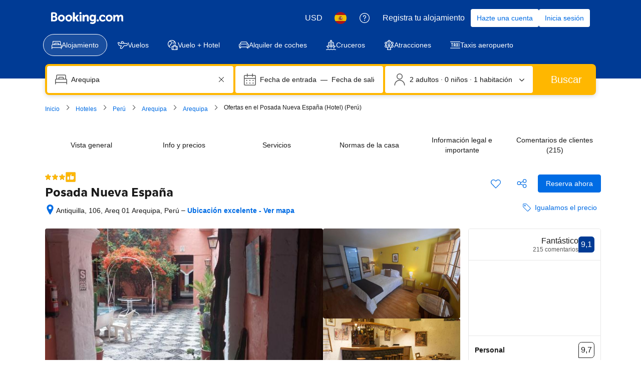

--- FILE ---
content_type: text/html; charset=UTF-8
request_url: https://www.booking.com/hotel/pe/posada-nueva-espana.es.html
body_size: 1819
content:
<!DOCTYPE html>
<html lang="en">
<head>
    <meta charset="utf-8">
    <meta name="viewport" content="width=device-width, initial-scale=1">
    <title></title>
    <style>
        body {
            font-family: "Arial";
        }
    </style>
    <script type="text/javascript">
    window.awsWafCookieDomainList = ['booking.com'];
    window.gokuProps = {
"key":"AQIDAHjcYu/GjX+QlghicBgQ/7bFaQZ+m5FKCMDnO+vTbNg96AH8rhIMJ+z/0ZlnwNGCUsFTAAAAfjB8BgkqhkiG9w0BBwagbzBtAgEAMGgGCSqGSIb3DQEHATAeBglghkgBZQMEAS4wEQQM0xF1depSHZO07bzbAgEQgDtkDWjfu/iA1FFovrm1DbICsUAV04yfVyp7MT61DYp7EWM6jDnLUg9RkBp27QieKrX3EpH4gWzcP8WQoA==",
          "iv":"D5491wFZAAAAAUuD",
          "context":"evbI/b8V4G3cjYgJHkJTBZS1ubOABwvESTScatnaDy9CQ8ilZkUuTiuJsaZl4rwZuMM0jjDxaeWtEI9QUKs77/[base64]/b7nqs/CHfCW3Yl9P0TJEpgzNglTsIik4rd3ee3K6E5k56GXe7nQjNJSlrVImVkLh+nVZqxTIwz+w=="
};
    </script>
    <script src="https://d8c14d4960ca.337f8b16.us-east-2.token.awswaf.com/d8c14d4960ca/a18a4859af9c/f81f84a03d17/challenge.js"></script>
</head>
<body>
    <div id="challenge-container"></div>
    <script type="text/javascript">
        AwsWafIntegration.saveReferrer();
        AwsWafIntegration.checkForceRefresh().then((forceRefresh) => {
            if (forceRefresh) {
                AwsWafIntegration.forceRefreshToken().then(() => {
                    window.location.reload(true);
                });
            } else {
                AwsWafIntegration.getToken().then(() => {
                    window.location.reload(true);
                });
            }
        });
    </script>
    <noscript>
        <h1>JavaScript is disabled</h1>
        In order to continue, we need to verify that you're not a robot.
        This requires JavaScript. Enable JavaScript and then reload the page.
    </noscript>
</body>
</html>

--- FILE ---
content_type: text/javascript
request_url: https://cf.bstatic.com/psb/capla/static/js/e29bf07a.6eb1bcb2.chunk.js
body_size: 71713
content:
/*! For license information please see e29bf07a.6eb1bcb2.chunk.js.LICENSE.txt */
(self["b-conversational-ui-web-cs__LOADABLE_LOADED_CHUNKS__"]=self["b-conversational-ui-web-cs__LOADABLE_LOADED_CHUNKS__"]||[]).push([["e29bf07a"],{d0989236:(e,t,n)=>{"use strict";n.d(t,{B:()=>r});var a=n("43a4d203"),i=n("dc6d28ff");function r(){const e=(0,i.getRequestContext)();return{get acceptHeader(){return e.getAcceptHeader()},get actionName(){return e.getActionName()},get affiliate(){return e.getAffiliate()},get basePageUrl(){return e.getBasePageUrl()},get body(){return e.getBody()},get bPlatformEnvironment(){return e.getBPlatformEnvironment()},get CDNOrigin(){return e.getCDNOrigin()},get CSPNonce(){return e.getCSPNonce()},get CSRFToken(){return e.getCSRFToken()},get currency(){return e.getCurrency()},get encryptedCommonOauthState(){return e.getEncryptedCommonOauthState()},get ETSerializedState(){return e.getETSerializedState()},get isInternalIp(){return e.isInternalIp()},get isInternalUser(){return e.isInternalUser()},get isLanding(){return e.isLanding()},get isNormalRequest(){return e.isNormalRequest()},get isRobotRequest(){return e.isRobotRequest()},get language(){return e.getLanguage()},get pageviewId(){return e.getPageviewId()},get partnerIdentity(){return e.getPartnerIdentity()},get publicPath(){return e.getPublicPath()},get sessions(){return e.getSessions()},get siteId(){return e.getSiteId()},get siteType(){return e.getSiteType()},get staffIdentity(){return e.getStaffIdentity()},get userAgent(){return e.getUserAgent()},get userIdentity(){return e.getUserIdentity()},get visitorCountry(){return e.getVisitorCountry()},get visitorCountryRegion(){return e.getVisitorCountryRegion()},get visitorIP(){return e.getVisitorIP()},get visitorUfi(){return e.getVisitorUfi()},get isCnDomain(){var t;return null===e||void 0===e||null===(t=e.getBasePageUrl())||void 0===t||null===(t=t.host)||void 0===t?void 0:t.endsWith("booking.cn")},get unpackedGuestAccessToken(){return e.getUnpackedGuestAccessToken()},get isLoggedIn(){var t;const n=null===(t=e.getUnpackedGuestAccessToken())||void 0===t?void 0:t.authenticatorAssuranceLevel;return!!n&&n>=a.AuthenticatorAssuranceLevel.AAL1}}}},dfeb1265:(e,t,n)=>{"use strict";n.d(t,{U:()=>S});var a=n("ead71eb0"),i=n.n(a),r=n("1d5b7a48"),o=n("6222292b"),s=n("c44dcb0c");const l="body_2",c=e=>{let{contentStandardsLink:t}=e;return i().createElement(o.Text,{variant:l},i().createElement(s.Trans,{tag:"aitp_chat_legal_disclaimer_june2025_section_8",variables:{start_bold:"<0>",end_bold:"</0>",start_link:"<1>",end_link:"</1>"},components:[i().createElement("b",{key:"0"}),i().createElement(o.Link,{attributes:{target:"_blank"},href:t,key:"1"})]}))},d=e=>{let{howWeWorkLink:t}=e;return i().createElement(o.Text,{variant:l},i().createElement(s.Trans,{tag:"aitp_chat_legal_disclaimer_june2025_section_5",variables:{start_bold:"<0>",end_bold:"</0>",start_link:"<1>",end_link:"</1>"},components:[i().createElement("b",{key:"0"}),i().createElement(o.Link,{attributes:{target:"_blank"},href:t,key:"1"})]}))},u=()=>i().createElement(o.Text,{variant:l},i().createElement(s.Trans,{tag:"aitp_chat_legal_disclaimer_june2025_section_4",variables:{start_bold:"<0>",end_bold:"</0>"},components:[i().createElement("b",{key:"0"})]})),m=e=>{let{termsLink:t,privacyLink:n}=e;return i().createElement(o.Text,{variant:l},i().createElement(s.Trans,{tag:"aitp_chat_legal_disclaimer_june2025_section_9",variables:{start_bold:"<0>",end_bold:"</0>",start_link_1:"<1>",end_link_1:"</1>",start_link_2:"<2>",end_link_2:"</2>"},components:[i().createElement("b",{key:"0"}),i().createElement(o.Link,{attributes:{target:"_blank"},href:t,key:"1"}),i().createElement(o.Link,{attributes:{target:"_blank"},href:n,key:"2"})]}))},g=()=>i().createElement(o.Text,{variant:l},i().createElement(s.Trans,{tag:"aitp_chat_legal_disclaimer_june2025_section_1",variables:{start_bold:"<0>",end_bold:"</0>"},components:[i().createElement("b",{key:"0"})]})),p=()=>i().createElement(o.Text,{variant:l},i().createElement(s.Trans,{tag:"aitp_chat_legal_disclaimer_june2025_section_7",variables:{start_bold:"<0>",end_bold:"</0>"},components:[i().createElement("b",{key:"0"})]})),v=e=>{let{contentStandardsLink:t}=e;return i().createElement(o.Text,{variant:l},i().createElement(s.Trans,{tag:"aitp_chat_legal_disclaimer_june2025_section_6",variables:{start_bold:"<0>",end_bold:"</0>"},components:[i().createElement("b",{key:"0"})]}),i().createElement(o.Box,{mixin:{marginInlineStart:4,marginBlockEnd:2},padding:0},i().createElement(o.List,{rowSpacing:"small"},i().createElement(s.Trans,{tag:"aitp_chat_legal_disclaimer_june2025_section_6a"}),i().createElement(s.Trans,{tag:"aitp_chat_legal_disclaimer_june2025_section_6b"}),i().createElement(s.Trans,{tag:"aitp_chat_legal_disclaimer_june2025_section_6c"}),i().createElement(s.Trans,{tag:"aitp_chat_legal_disclaimer_june2025_section_6d"}),i().createElement(s.Trans,{tag:"aitp_chat_legal_disclaimer_june2025_section_6e"}),i().createElement(s.Trans,{tag:"aitp_chat_legal_disclaimer_june2025_section_6f",variables:{start_link:"<0>",end_link:"</0>"},components:[i().createElement(o.Link,{attributes:{target:"_blank"},href:t,key:"0"})]}))),i().createElement(s.Trans,{tag:"aitp_chat_legal_disclaimer_june2025_section_6_part_2",variables:{start_link:"<0>",end_link:"</0>"},components:[i().createElement(o.Link,{attributes:{target:"_blank"},href:t,key:"0"})]}),i().createElement(o.Box,{mixin:{marginBlockStart:2},padding:0},i().createElement(s.Trans,{tag:"aitp_chat_legal_disclaimer_june2025_section_6_part_3"})))},k=()=>i().createElement(o.Text,{variant:l},i().createElement(s.Trans,{tag:"aitp_chat_legal_disclaimer_june2025_section_3",variables:{start_bold:"<0>",end_bold:"</0>"},components:[i().createElement("b",{key:"0"})]})),h=e=>{let{privacyLink:t,aiSectionLink:n}=e;return i().createElement(o.Text,{variant:l},i().createElement(s.Trans,{tag:"aitp_chat_legal_disclaimer_june2025_section_2",variables:{start_bold:"<0>",end_bold:"</0>",start_link_1:"<1>",end_link_1:"</1>",start_link_2:"<2>",end_link_2:"</2>"},components:[i().createElement("b",{key:"0"}),i().createElement(o.Link,{attributes:{target:"_blank"},href:t,key:"1"}),i().createElement(o.Link,{attributes:{target:"_blank"},href:n,key:"2"})]}))},_=e=>{let{termsLink:t,privacyLink:n,howWeWorkLink:a,contentStandardsLink:r,aiSectionLink:_}=e;return i().createElement(o.Stack,{gap:2,mixin:{paddingInlineStart:4,paddingInlineEnd:4}},i().createElement(o.Text,{variant:"headline_2"},i().createElement(s.Trans,{tag:"aitp_chat_legal_disclaimer_header"})),i().createElement(o.Text,{variant:l},i().createElement(s.Trans,{tag:"aitp_chat_legal_disclaimer_intro"})),i().createElement(o.Text,{variant:l},i().createElement(s.Trans,{tag:"aitp_chat_legal_disclaimer_intro_2",variables:{start_link:"<0>",end_link:"</0>"},components:[i().createElement(o.Link,{attributes:{target:"_blank"},href:t,key:"0"})]})),i().createElement(g,null),i().createElement(h,{privacyLink:n,aiSectionLink:_}),i().createElement(k,null),i().createElement(u,null),i().createElement(d,{howWeWorkLink:a}),i().createElement(v,{contentStandardsLink:r}),i().createElement(p,null),i().createElement(c,{contentStandardsLink:r}),i().createElement(m,{termsLink:t,privacyLink:n}),i().createElement(o.Text,{variant:l},i().createElement(s.Trans,{tag:"aitp_chat_legal_disclaimer_section_end"})))};var f=n("8eeb1f83"),E=n("c283cb9f"),b=n("0fe037ed");const S=e=>{let{termsConditionsBackAriaLabel:t,termsLink:n,howWeWorkLink:a,contentStandardsLink:o,privacyLink:s,aiSectionLink:l,headerTitle:c,onBack:d}=e;return i().createElement(b.l,{header:i().createElement(f.Z,{title:c,startToolbar:[i().createElement(E.Z,{key:"terms",onClick:d,ariaLabel:t,iconSgv:i().createElement(r.Z,null)})],endToolbar:[]}),body:i().createElement(_,{termsLink:n,privacyLink:s,howWeWorkLink:a,contentStandardsLink:o,aiSectionLink:l})})}},c283cb9f:(e,t,n)=>{"use strict";n.d(t,{Z:()=>o});var a=n("ead71eb0"),i=n.n(a),r=n("6222292b");const o=e=>{let{ariaLabel:t,iconSgv:n,dataTestId:a,onClick:o}=e;return i().createElement(r.Actionable,{onClick:o,attributes:{"aria-label":t,"data-testid":a||void 0}},i().createElement(r.Icon,{size:"large",mixin:{margin:2},key:"1",svg:n}))}},"8eeb1f83":(e,t,n)=>{"use strict";n.d(t,{Z:()=>u});var a=n("ead71eb0"),i=n.n(a),r=n("6222292b"),o=n("af1e2b38");const s="d512787a1c",l="b9a0efcb73",c="ce5e4a27d8",d="d3cea1cd18",u=e=>{let{title:t,startToolbar:n,endToolbar:a,shouldShowDivider:u=!1}=e;return i().createElement(i().Fragment,null,i().createElement(r.Stack,{direction:"row",className:s,alignItems:"center"},i().createElement(r.Stack.Item,{className:c},n),i().createElement(r.Stack.Item,{className:d,grow:!0,shrink:!0},i().createElement(r.Text,{variant:"emphasized_1"},t)),i().createElement(r.Stack.Item,{className:l},a)),!(0,o.Z6)().isMDOT&&u&&i().createElement(r.Divider,null))}},"7eb921d6":(e,t,n)=>{"use strict";n.d(t,{Z:()=>a});const a=n("d683fd66").Z},"1c0ca2cd":(e,t,n)=>{"use strict";n.d(t,{Z:()=>s});var a=n("ead71eb0"),i=n.n(a);const r="edb19d3940",o="ee366af78a",s=e=>{let{children:t,className:n,style:a,isWelcomeMessageOnly:s}=e;const l=s?o:"";return i().createElement("div",{className:`${r} ${n} ${l}`,style:a},t)}},"6733f7a1":(e,t,n)=>{"use strict";n.d(t,{Z:()=>o});var a=n("ead71eb0"),i=n.n(a),r=n("6222292b");const o=e=>{let{sender:t}=e;return t&&i().createElement(r.Text,{variant:"small_1"},t)}},"3dba7b67":(e,t,n)=>{"use strict";n.d(t,{q:()=>o,Z:()=>u});var a=n("ead71eb0"),i=n.n(a),r=n("6222292b");const o=e=>{let{text:t,icon:n,onClick:a,className:o}=e;return i().createElement(r.Button,{rounded:!0,variant:"secondary",icon:n,onClick:a,className:o},t)},s="fe060d9bb4",l="c805fb269e",c="d4267fb56b",d="f5a35906bb",u=e=>{let{heading:t,suggestions:n,enableContainerStyles:u=!0,shouldScrollItems:m=!1,shouldAlignTextEnd:g=!1,shouldAlignItemsEnd:p=!1,shouldJustifyContentEnd:v=!1}=e;const{items:k,direction:h,onClickHandler:_}=n,f=(0,a.useCallback)((e=>{_({value:e.value,commandName:e.commandName,position:e.position})}),[_]);return k&&0!==k.length?i().createElement("div",{className:u?l:void 0},t&&i().createElement(r.Text,{className:s,align:g?"end":"start",variant:"emphasized_2"},t),i().createElement(r.Stack,{gap:2,direction:h,alignItems:p?"end":"start",justifyContent:v?"end":void 0,wrap:m?"nowrap":"wrap",className:m?c:void 0},k.map(((e,t)=>{let{text:n,value:a,icon:r,commandName:s}=e;return i().createElement(o,{key:a,text:n,icon:r,className:m?void 0:d,onClick:()=>f({value:a,commandName:s,position:t})})})))):null}},"415429db":(e,t,n)=>{"use strict";n.d(t,{Y:()=>a.Y,Z:()=>i});var a=n("39149536");const i=a.Z},"4cd85754":(e,t,n)=>{"use strict";n.d(t,{Z:()=>c});var a=n("ead71eb0"),i=n.n(a);const r=function(){return a.createElement("svg",{xmlns:"http://www.w3.org/2000/svg",viewBox:"0 0 24 24",width:"50px"},a.createElement("path",{d:"M5.239 22.5c.461.008.92.076 1.363.202l3.634 1.038c.602.172 1.226.26 1.853.26h4.885a6.75 6.75 0 0 0 6.716-6.075l.303-5.131a5.25 5.25 0 0 0-3.967-5.365l-1.477-.324A.745.745 0 0 1 18 6.382V3a3 3 0 1 0-6 0v1.554a6.75 6.75 0 0 1-6.75 6.75.75.75 0 0 0-.75.75v9.697c0 .41.329.744.739.75zm.022-1.499-.011.75H6v-9.697l-.75.75a8.25 8.25 0 0 0 8.25-8.25V3a1.5 1.5 0 0 1 3 0v3.382a2.25 2.25 0 0 0 1.709 2.184l1.475.323a3.745 3.745 0 0 1 2.811 3.823l-.3 5.094c-.267 2.652-2.525 4.694-5.221 4.694h-4.885a5.3 5.3 0 0 1-1.44-.202L7.013 21.26A6.8 6.8 0 0 0 5.261 21zM.75 10.5h4.5l-.75-.75v13.5l.75-.75H.75l.75.75V9.75zm0-1.5a.75.75 0 0 0-.75.75v13.5c0 .414.336.75.75.75h4.5a.75.75 0 0 0 .75-.75V9.75A.75.75 0 0 0 5.25 9z"}))};const o=function(){return a.createElement("svg",{xmlns:"http://www.w3.org/2000/svg",viewBox:"0 0 24 24",width:"50px"},a.createElement("path",{d:"M18.76 1.498a5.2 5.2 0 0 1-1.362-.2L13.764.26A6.8 6.8 0 0 0 11.911 0H7.026A6.75 6.75 0 0 0 .31 6.075l-.303 5.131a5.25 5.25 0 0 0 3.967 5.366l1.477.323a.745.745 0 0 1 .549.723V21a3 3 0 1 0 6 0v-1.554a6.75 6.75 0 0 1 6.75-6.75.75.75 0 0 0 .75-.75V2.248a.75.75 0 0 0-.74-.75m-.02 1.5.01-.75H18v9.698l.75-.75a8.25 8.25 0 0 0-8.25 8.25V21a1.5 1.5 0 0 1-3 0v-3.383a2.25 2.25 0 0 0-1.708-2.183l-1.476-.323a3.745 3.745 0 0 1-2.811-3.823l.3-5.094C2.072 3.542 4.33 1.5 7.026 1.5h4.885c.487 0 .972.068 1.44.202l3.635 1.038c.57.163 1.16.25 1.754.258m.01-1.498h4.5L22.5.75v13.5l.75-.75h-4.5l.75.75V.75zm0-1.5a.75.75 0 0 0-.75.75v13.5c0 .414.336.75.75.75h4.5a.75.75 0 0 0 .75-.75V.75a.75.75 0 0 0-.75-.75z"}))};var s=n("6222292b");const l="b1100b3c19",c=e=>{let{onPositiveClick:t,onNegativeClick:n,shouldShowPositiveFeedbackSheet:c,shouldShowNegativeFeedbackSheet:d,positiveIconText:u,negativeIconText:m,sheetProps:g,containerRef:p,toastTimeoutInMs:v=2e3,hideIconText:k=!1}=e;const{negativeFeedbackTitle:h,positiveFeedbackTitle:_,negativeInputAreaLabel:f,positiveInputAreaLabel:E,closeAriaLabel:b,inputAreaSubLabel:S,ctaText:y,feedbackConfirmationText:N,inputAreaPlaceholder:T,sheetHeight:w=200,onSheetCtaClick:C,onSheetClose:I}=g,P="positive",[D,x]=(0,a.useState)(!1),[R,A]=(0,a.useState)(""),[F,B]=(0,a.useState)(""),O=R===P?_:h,M=R===P?E:f,{show:L}=(0,s.useToast)(),G=()=>{L({text:N},v)};return i().createElement(a.Fragment,null,i().createElement(s.Stack,{direction:"row",gap:k?2:0},i().createElement(s.Button,{variant:"tertiary",icon:r,text:k?void 0:u,onClick:()=>{A(P),c?x(!0):G(),t&&t()},attributes:{"aria-label":k?u:void 0}}),i().createElement(s.Button,{variant:"tertiary",icon:o,text:k?void 0:m,onClick:()=>{A("negative"),d?x(!0):G(),n&&n()},attributes:{"aria-label":k?m:void 0}})),i().createElement(s.SheetContainer,{className:l,active:D,closeAriaLabel:b,title:O,onCloseTrigger:()=>{x(!1)},onClose:()=>I&&I(),containerRef:p,size:w},i().createElement(s.InputTextarea,{label:M,subLabel:S,placeholder:T,value:F,onChange:e=>{let{value:t}=e;B(t)},name:"field",size:"medium",mixin:{paddingBlockEnd:6}}),i().createElement(s.Button,{wide:!0,text:y,onClick:()=>{x(!1),C&&R&&C(F,R),B(""),G()}})))}},"342e169a":(e,t,n)=>{"use strict";n.d(t,{XC:()=>K,N7:()=>X,V1:()=>J,dS:()=>Un,YD:()=>ee.Y,a9:()=>te,sz:()=>ne,BR:()=>$n});var a=n("ead71eb0"),i=n.n(a),r=n("6222292b"),o=n("8521b397"),s=n.n(o),l=n("c44dcb0c");let c=function(e){return e.SMALL="small",e.MEDIUM="medium",e.LARGE="large",e.LARGER="larger",e.LARGEST="largest",e}({});c.SMALL,c.MEDIUM,c.LARGE,c.LARGER,c.LARGEST;var d=n("3d054e81"),u=n("9a67ad93"),m=n("5cb0d6cc"),g=n("dc6d28ff");let p=function(e){return e.GOOD="GOOD",e.VERY_GOOD="VERY_GOOD",e.WONDERFUL="WONDERFUL",e.EXCEPTIONAL="EXCEPTIONAL",e}({}),v=function(e){return e[e.GOOD=3.5]="GOOD",e[e.VERY_GOOD=4]="VERY_GOOD",e[e.WONDERFUL=4.4]="WONDERFUL",e[e.EXCEPTIONAL=4.7]="EXCEPTIONAL",e}({});const k="d4b31b7601",h=e=>{let{score:t,count:n}=e;if(n<5||t<3.5)return null;const a=(0,g.getRequestContext)().getLanguage()||l.SupportedLocales["en-gb"],o=new Intl.NumberFormat(a,{maximumSignificantDigits:2}).format(t),s=(c=(e=>!e||e<v.GOOD?null:e>=v.EXCEPTIONAL?p.EXCEPTIONAL:e>=v.WONDERFUL?p.WONDERFUL:e>=v.VERY_GOOD?p.VERY_GOOD:p.GOOD)(t),c?{[p.GOOD]:i().createElement(l.Trans,{tag:"attractions_product_review_score_adjectives_good"}),[p.VERY_GOOD]:i().createElement(l.Trans,{tag:"attractions_product_review_score_adjectives_very_good"}),[p.WONDERFUL]:i().createElement(l.Trans,{tag:"attractions_product_review_score_adjectives_wonderful"}),[p.EXCEPTIONAL]:i().createElement(l.Trans,{tag:"attractions_product_review_score_adjectives_exceptional"})}[c]:null);var c;return i().createElement(r.Stack,{gap:2,direction:"row",alignItems:"center"},i().createElement(r.Icon,{svg:m.Z,size:"smaller",color:"brand_genius_secondary"}),i().createElement(r.Stack,{direction:"row",gap:0},i().createElement(r.Text,{variant:"small_1",color:"neutral"},i().createElement("span",null,o)," \xb7 ",s," \xb7\xa0"),i().createElement(r.Text,{className:k,variant:"small_1"},i().createElement(l.Trans,{tag:"num_reviews_sr_page",variables:{num_reviews:n},num_exception:n}))))};const _=function(){return a.createElement("svg",{xmlns:"http://www.w3.org/2000/svg",viewBox:"0 0 24 24",width:"50px"},a.createElement("path",{d:"M2.75 6h9.5a.25.25 0 0 1-.25-.25v17.5l.75-.75H2.25l.75.75V5.75a.25.25 0 0 1-.25.25m0-1.5c-.69 0-1.25.56-1.25 1.25v17.5c0 .414.336.75.75.75h10.5a.75.75 0 0 0 .75-.75V5.75c0-.69-.56-1.25-1.25-1.25zm3-1.5h3.5A.25.25 0 0 1 9 2.75v2.5l.75-.75h-4.5l.75.75v-2.5a.25.25 0 0 1-.25.25m0-1.5c-.69 0-1.25.56-1.25 1.25v2.5c0 .414.336.75.75.75h4.5a.75.75 0 0 0 .75-.75v-2.5c0-.69-.56-1.25-1.25-1.25zM5.25 9h4.5a.75.75 0 0 0 0-1.5h-4.5a.75.75 0 0 0 0 1.5m0 3h4.5a.75.75 0 0 0 0-1.5h-4.5a.75.75 0 0 0 0 1.5m0 3h4.5a.75.75 0 0 0 0-1.5h-4.5a.75.75 0 0 0 0 1.5m0 3h4.5a.75.75 0 0 0 0-1.5h-4.5a.75.75 0 0 0 0 1.5m0 3h4.5a.75.75 0 0 0 0-1.5h-4.5a.75.75 0 0 0 0 1.5M7.5.75v1.5a.75.75 0 0 0 1.5 0V.75a.75.75 0 0 0-1.5 0M15.75 24h6a.75.75 0 0 0 .75-.75V10.5A1.5 1.5 0 0 0 21 9h-4.5a1.5 1.5 0 0 0-1.5 1.5v12.75a.75.75 0 0 0 1.5 0V10.5H21v12.75l.75-.75h-6a.75.75 0 0 0 0 1.5M19.5 8.25v1.5a.75.75 0 0 0 1.5 0v-1.5a.75.75 0 0 0-1.5 0M.75 24h22.5a.75.75 0 0 0 0-1.5H.75a.75.75 0 0 0 0 1.5"}))};const f=function(){return a.createElement("svg",{xmlns:"http://www.w3.org/2000/svg",viewBox:"0 0 24 24",width:"50px"},a.createElement("path",{d:"M10.439.75v1.5a.75.75 0 0 0 1.5 0V.75a.75.75 0 0 0-1.5 0m0 7.5v3a.75.75 0 0 0 1.5 0v-3a.75.75 0 0 0-1.5 0m0 9v6a.75.75 0 0 0 1.5 0v-6a.75.75 0 0 0-1.5 0m9.75-9.75h-16.5l.75.75v-6l-.75.75h16.5l-.53-.22 2.47 2.47-2.47 2.47zm0 1.5a.75.75 0 0 0 .53-.22l2.47-2.47a1.5 1.5 0 0 0 0-2.121l-2.47-2.47a.75.75 0 0 0-.53-.219h-16.5a.75.75 0 0 0-.75.75v6c0 .414.336.75.75.75zm-16.5 3h16.5l-.75-.75v6l.75-.75h-16.5l.53.22-2.469-2.47 2.47-2.47zm0-1.5a.75.75 0 0 0-.53.22l-2.47 2.469a1.5 1.5 0 0 0 0 2.121l2.47 2.47c.14.14.331.22.53.22h16.5a.75.75 0 0 0 .75-.75v-6a.75.75 0 0 0-.75-.75z"}))};const E=function(){return a.createElement("svg",{xmlns:"http://www.w3.org/2000/svg",viewBox:"0 0 24 24",width:"50px"},a.createElement("path",{d:"M22.5 12c0 5.799-4.701 10.5-10.5 10.5S1.5 17.799 1.5 12 6.201 1.5 12 1.5 22.5 6.201 22.5 12m1.5 0c0-6.627-5.373-12-12-12S0 5.373 0 12s5.373 12 12 12 12-5.373 12-12M7.08 16.5a2.25 2.25 0 0 0 2.182-2.796l-.75-3A2.25 2.25 0 0 0 6.329 9H.976a.75.75 0 0 0-.735.6c-.9 4.42.755 8.97 4.284 11.779a.75.75 0 0 0 1.202-.44l1.008-5.042L6 16.5h1.079zM7.078 15H6a.75.75 0 0 0-.735.603l-1.008 5.042 1.202-.44A10.5 10.5 0 0 1 1.711 9.9l-.735.6h5.353a.75.75 0 0 1 .727.568l.75 3A.75.75 0 0 1 7.08 15zM20.985 4.5h-4.064a2.25 2.25 0 0 0-2.183 1.704l-.75 3A2.25 2.25 0 0 0 16.171 12h1.579l-.74-.627.791 4.75a2.25 2.25 0 0 0 2.22 1.88h1.925a.75.75 0 0 0 .663-.399 11.95 11.95 0 0 0-1.026-12.803l-.598.452h.75V5.25a.75.75 0 0 0-.75-.75m0 1.5v-.75h-.75v.003a.75.75 0 0 0 .152.452 10.45 10.45 0 0 1 .896 11.197l.663-.399h-1.925a.75.75 0 0 1-.74-.627l-.791-4.75a.75.75 0 0 0-.74-.626h-1.579a.75.75 0 0 1-.727-.932l.75-3A.75.75 0 0 1 16.92 6z"}))};const b=function(){return a.createElement("svg",{xmlns:"http://www.w3.org/2000/svg",viewBox:"0 0 24 24",width:"50px"},a.createElement("path",{d:"m20.505 7.5-15.266.022.672.415-1.1-2.2a.75.75 0 0 0-.638-.414l-2.293-.1C.82 5.228-.003 6.06.003 7.083c.002.243.051.484.146.709l2.072 4.68a2.95 2.95 0 0 0 2.701 1.778h4.043l-.676-1.075-2.484 5.168A1.83 1.83 0 0 0 7.449 21h2.099a1.85 1.85 0 0 0 1.419-.664l5.165-6.363-.582.277h4.956c1.82.09 3.399-1.341 3.49-3.198l.004-.134a3.426 3.426 0 0 0-3.44-3.419l-.074.001zm.02 1.5h.042a1.924 1.924 0 0 1 1.933 1.914l-.002.065a1.866 1.866 0 0 1-1.955 1.772l-4.993-.001a.75.75 0 0 0-.582.277l-5.16 6.355a.35.35 0 0 1-.26.118h-2.1a.336.336 0 0 1-.3-.49l2.493-5.185a.75.75 0 0 0-.676-1.075H4.924a1.45 1.45 0 0 1-1.328-.878l-2.07-4.676a.35.35 0 0 1 .326-.474l2.255.1-.638-.415 1.1 2.2a.75.75 0 0 0 .672.415L20.507 9zm-4.202-1.24-2.992-4.02A1.85 1.85 0 0 0 11.85 3H9.783a1.85 1.85 0 0 0-1.654 2.672l1.439 2.91a.75.75 0 0 0 1.344-.664l-1.44-2.911a.35.35 0 0 1 .312-.507h2.066a.35.35 0 0 1 .279.14l2.99 4.017a.75.75 0 1 0 1.203-.896z"}))};var S=n("337dc83a"),y=n("bca4b277");const N=function(){return a.createElement("svg",{xmlns:"http://www.w3.org/2000/svg",viewBox:"0 0 24 24",width:"50px"},a.createElement("path",{d:"M4.5 8.911h3l-.75-.75v9l.75-.75h-3l.75.75v-9zm0-1.5a.75.75 0 0 0-.75.75v9c0 .414.336.75.75.75h3a.75.75 0 0 0 .75-.75v-9a.75.75 0 0 0-.75-.75zm6 1.5h3l-.75-.75v9l.75-.75h-3l.75.75v-9zm0-1.5a.75.75 0 0 0-.75.75v9c0 .414.336.75.75.75h3a.75.75 0 0 0 .75-.75v-9a.75.75 0 0 0-.75-.75zm6 1.5h3l-.75-.75v9l.75-.75h-3l.75.75v-9zm0-1.5a.75.75 0 0 0-.75.75v9c0 .414.336.75.75.75h3a.75.75 0 0 0 .75-.75v-9a.75.75 0 0 0-.75-.75zm4.5 12H3l.75.75v-2.25h16.5v2.25zm0 1.5a.75.75 0 0 0 .75-.75v-2.25a1.5 1.5 0 0 0-1.5-1.5H3.75a1.5 1.5 0 0 0-1.5 1.5v2.25c0 .414.336.75.75.75zm-19.5 3h21a.75.75 0 0 0 0-1.5h-21a.75.75 0 0 0 0 1.5m0-3h21a.75.75 0 0 0 0-1.5h-21a.75.75 0 0 0 0 1.5m18.75-15.75v2.25H3.75v-2.25l-.415.67L12 1.5l8.665 4.332zm1.5 0a.75.75 0 0 0-.415-.67L12.67.157a1.5 1.5 0 0 0-1.34 0L2.666 4.49a.75.75 0 0 0-.415.671v2.25a1.5 1.5 0 0 0 1.5 1.5h16.5a1.5 1.5 0 0 0 1.5-1.5v-2.25zM3 5.911h18a.75.75 0 0 0 0-1.5H3a.75.75 0 0 0 0 1.5"}))};var T=n("1424d033"),w=n("abe1c127");const C=function(){return a.createElement("svg",{xmlns:"http://www.w3.org/2000/svg",viewBox:"0 0 24 24",width:"50px"},a.createElement("path",{d:"M6 6a1.5 1.5 0 1 1-3 0 1.5 1.5 0 0 1 3 0m1.5 0a3 3 0 1 0-6 0 3 3 0 0 0 6 0m-3 3A4.5 4.5 0 0 0 0 13.5v2.25c0 .414.336.75.75.75h1.5l-.744-.657.75 6A.75.75 0 0 0 3 22.5h3A.75.75 0 0 0 6 21H3l.744.657-.75-6A.75.75 0 0 0 2.25 15H.75l.75.75V13.5a3 3 0 0 1 3-3 .75.75 0 0 0 0-1.5M21 6a1.5 1.5 0 1 1-3 0 1.5 1.5 0 0 1 3 0m1.5 0a3 3 0 1 0-6 0 3 3 0 0 0 6 0m-3 4.5a3 3 0 0 1 3 3v2.25l.75-.75h-1.5a.75.75 0 0 0-.744.657l-.75 6L21 21h-3a.75.75 0 0 0 0 1.5h3a.75.75 0 0 0 .744-.657l.75-6-.744.657h1.5a.75.75 0 0 0 .75-.75V13.5A4.5 4.5 0 0 0 19.5 9a.75.75 0 0 0 0 1.5m-5.25-6.75a2.25 2.25 0 1 1-4.5 0 2.25 2.25 0 0 1 4.5 0m1.5 0a3.75 3.75 0 1 0-7.5 0 3.75 3.75 0 0 0 7.5 0M18 13.5a6 6 0 0 0-12 0v2.25c0 .414.336.75.75.75H9l-.746-.675.75 7.5A.75.75 0 0 0 9.75 24h4.5a.75.75 0 0 0 .746-.675l.75-7.5L15 16.5h2.25a.75.75 0 0 0 .75-.75zm-1.5 0v2.25l.75-.75H15a.75.75 0 0 0-.746.675l-.75 7.5.746-.675h-4.5l.746.675-.75-7.5A.75.75 0 0 0 9 15H6.75l.75.75V13.5a4.5 4.5 0 1 1 9 0"}))};const I={City:i().createElement(_,null),District:i().createElement(f,null),Region:i().createElement(f,null),Country:i().createElement(E,null),Airport:i().createElement(b,null),Hotel:i().createElement(S.Z,null),Beach:i().createElement(y.default,null),Landmark:i().createElement(N,null),LatLong:i().createElement(T.default,null),Landscape:i().createElement(w.Z,null),Group:i().createElement(C,null)},P=e=>e&&I[e]||i().createElement(w.Z,null),D="f99d7a7917",x="c0b9eeea35",R="ea2234fd67",A=e=>{let{footerCTAs:t}=e;return t.map((e=>{let{icon:t,text:n,href:a,onClick:o,attributes:s}=e;return i().createElement(r.Actionable,{key:a??n,onClick:o,href:a,attributes:s},i().createElement(r.Stack,{direction:"row",alignItems:"center",wrap:"nowrap"},t&&i().createElement(r.Icon,{svg:t,color:"action",size:"small",className:x,attributes:{"data-testid":"footerIconTestId"}}),i().createElement(r.Text,{variant:"emphasized_2",color:"neutral",className:R},n)))}))},F=e=>{let{children:t}=e;return i().createElement(r.Stack,{direction:"column",className:D},i().createElement(r.Divider,null),t)},B="webcore-carousel-image",O="webcore-carousel-title",M="d94b3acc36",L="d933b2ecd8",G="dc9c7fea0e",H="e10ece1559",V="b0f0506d7f",$="c228134e4d",z=e=>{let{title:t,subTitle:n,caption:o,priceText:s,priceTextDirection:l="column",titleLineClamp:c=2,url:m,img:g,formattedPrice:p,id:v,itemIndex:k,aspectRatio:_,isElevated:f=!1,onClickHandler:E,onViewHandler:b,onImageErrorHandler:S,onClickOpenInSameTab:y=!1,attractionScore:N,attractionScoreCount:T,footerIcon:w,footerText:C,footerCTAs:I=[]}=e;const[D,x]=(0,u.YD)({threshold:0,triggerOnce:!0});(0,a.useEffect)((()=>{x&&b&&b(v,k)}),[x]);const R=[...C?[{icon:w,text:C}]:[],...I];return i().createElement(r.Card,{variant:f?"elevated":"neutral",fill:!0,className:M},i().createElement(r.Actionable,{href:m,ref:D,className:L,onClick:e=>{E&&E(v,k,e)},attributes:{target:y?"":"_blank","data-testid":"WebcoreContentCard"}},i().createElement(r.AspectRatio,{ratio:_||"5:4",attributes:{"data-testid":B}},i().createElement(r.Image,(0,d.Z)({},g,{fallback:"icon",fallbackIcon:P(null===g||void 0===g?void 0:g.imageType),onError:()=>{S&&S(v,k)}}))),i().createElement(r.Stack,{justifyContent:"space-between",className:G},i().createElement(r.Stack,{gap:0},o&&i().createElement(r.Text,{variant:"small_1",color:"neutral",className:V},o),i().createElement(r.Title,{className:H,variant:"strong_1",title:t,titleAttributes:{"data-testid":O},attributes:{style:{WebkitLineClamp:c}}}),n&&i().createElement(r.Text,{variant:"small_1",className:H,color:"neutral"},n),N&&T&&i().createElement(h,{score:N,count:T})),p&&i().createElement(r.Stack,{alignItems:"column"===l?"end":"center",justifyContent:"end",gap:1,direction:l,attributes:{"data-testid":"webcore-carousel-price-container"}},s&&i().createElement(r.Text,{variant:"small_1",color:"neutral_alt",className:$},s),i().createElement(r.Text,{variant:"strong_1",color:"neutral",attributes:{"data-testid":"webcore-carousel-price"}},p))),R.length>0&&i().createElement(F,null,i().createElement(A,{footerCTAs:R}))))};let U=function(e){return e["5:4"]="5:4",e["1:1"]="1:1",e["3:4"]="3:4",e["3:2"]="3:2",e["2:3"]="2:3",e["4:3"]="4:3",e["2:1"]="2:1",e["16:9"]="16:9",e["21:9"]="21:9",e["4:5"]="4:5",e["9:16"]="9:16",e}({});var Y=n("1c0ca2cd"),Z=n("4e88e2e7"),W=n("6733f7a1"),q=n("415429db");const K=e=>{let{message:t,messageSender:n,previousAttractionButtonAriaLabel:a,nextAttractionButtonAriaLabel:o,attractionPriceText:s,onAttractionClick:l,footerDecoratorBuilder:d,externalLinkConfirmation:u}=e;const{content:{text:m,attractions:g},isRecommendationObsolete:p}=t;return i().createElement(Y.Z,null,i().createElement(r.Stack,{gap:2},i().createElement(r.Stack.Item,null,i().createElement(r.Stack,{gap:2},n&&i().createElement(W.Z,{sender:n}),i().createElement(q.Y,{type:"incoming"},i().createElement(Z.x,{markdown:m,externalLinkConfirmation:u})))),i().createElement(r.Stack.Item,null,i().createElement(r.Carousel,{size:"largest",previousButtonAriaLabel:a,nextButtonAriaLabel:o},g.map(((e,n)=>i().createElement(z,{id:e.id,itemIndex:n,url:e.url??"",key:e.id,title:e.name,img:{src:e.imageUrl,alt:e.name},aspectRatio:U["5:4"],priceText:p?void 0:s,formattedPrice:p?void 0:e.price,attractionScore:e.starRating,attractionScoreCount:e.starRatingCount,size:c.LARGE,onClickHandler:()=>l&&l(n,t.id)}))))),null===d||void 0===d?void 0:d({message:t})))},Q="e343ca330d",X=e=>{let{message:t,messageSender:n,externalLinkConfirmation:a}=e;return i().createElement(Y.Z,null,n&&i().createElement(W.Z,{sender:n}),i().createElement(q.Z,{type:"incoming"},i().createElement(r.Stack,{gap:2},i().createElement(r.Stack.Item,null,i().createElement(Z.x,{markdown:t.content.text,externalLinkConfirmation:a})),i().createElement(r.Stack.Item,null,t.content.callToActions.map((e=>i().createElement(r.Actionable,{href:e.href.toString(),key:e.text,attributes:{target:"_blank"},className:Q},i().createElement(r.Button,null,e.text))))))))},j=()=>{const e=`img-${(0,a.useId)()}`,{height:t}=(e=>{const[t,n]=(0,a.useState)(),[i,r]=(0,a.useState)(),o=(0,a.useMemo)((()=>"undefined"!==typeof globalThis.ResizeObserver?new ResizeObserver((e=>{const t=e[0];r(t.contentBoxSize[0].blockSize),n(t.contentBoxSize[0].inlineSize)})):void 0),[]),[s,l]=(0,a.useState)(e);return(0,a.useLayoutEffect)((()=>{l(e())}),[e]),(0,a.useLayoutEffect)((()=>{if(s&&o)return o.observe(s),()=>{o.unobserve(s)}}),[s,o]),(0,a.useMemo)((()=>({width:t,height:i})),[t,i])})((()=>document.querySelector(`[data-name="${e}"]`)??void 0)),n=void 0!==t?`${t+8}px`:void 0;return(0,a.useMemo)((()=>({topNavigationOffset:n,imageDataName:e})),[e,n])},J=e=>{let{message:t,messageSender:n,previousDestinationButtonAriaLabel:a,nextDestinationButtonAriaLabel:o,onDestinationClick:s,destinationPriceText:l,destinationFooterText:d,footerActionsBuilder:u,footerDecoratorBuilder:m,externalLinkConfirmation:g}=e;const{content:{text:p,destinations:v},isRecommendationObsolete:k}=t,{topNavigationOffset:h,imageDataName:_}=j();return i().createElement(Y.Z,null,i().createElement(r.Stack,{gap:2},i().createElement(r.Stack.Item,null,i().createElement(r.Stack,{gap:2},n&&i().createElement(W.Z,{sender:n}),i().createElement(q.Y,{type:"incoming"},i().createElement(Z.x,{markdown:p,externalLinkConfirmation:g})))),i().createElement(r.Stack.Item,null,i().createElement(r.Carousel,{size:"largest",previousButtonAriaLabel:a,nextButtonAriaLabel:o,topNavigationOffset:h},v.map(((e,n)=>i().createElement("div",{onClick:a=>{a.preventDefault(),null===s||void 0===s||s(e,n,t.id)},key:e.id},i().createElement(z,{id:e.id,itemIndex:n,url:e.url??"",key:e.id,title:e.locationName,img:{src:e.imageUrl,alt:e.locationName,imgAttributes:{"data-name":_}},subTitle:e.countryName,aspectRatio:U["5:4"],priceText:k?void 0:l,formattedPrice:k?void 0:e.avgPrice,footerText:d,footerIcon:S.Z,size:c.LARGE,footerCTAs:null===u||void 0===u?void 0:u(e,{destinationPosition:n,message:t})})))))),null===m||void 0===m?void 0:m({message:t})))};var ee=n("39149536");const te=e=>{let{text:t,...n}=e;return i().createElement(Y.Z,null,i().createElement(q.Z,(0,d.Z)({type:"outgoing"},n),t))};n("4cd85754");const ne=e=>{let{messageSender:t,loadingAriaLabel:n,waitTimeIsTooLongLabel:r,onTimeout:o,loadingTimeThresholdMs:s=5e3}=e;const[l,c]=(0,a.useState)(!1),d=(0,a.useRef)(o);return d.current=o,(0,a.useEffect)((()=>{if(void 0===r)return;const e=setTimeout((()=>{c(!0)}),s);return()=>{clearTimeout(e)}}),[s,r]),(0,a.useEffect)((()=>{var e;null===(e=d.current)||void 0===e||e.call(d)}),[l]),i().createElement(Y.Z,null,t&&i().createElement(W.Z,{sender:t}),l&&i().createElement(q.Z,null,r),i().createElement(q.Z,{loadingAriaLabel:n,state:"loading"}))};let ae=function(e){return e.TILES="squares",e.STARS="stars",e.DOTS="circles",e.DIAMONDS="diamonds",e}({});var ie=n("abab1afe");const re=function(){return a.createElement("svg",{xmlns:"http://www.w3.org/2000/svg",viewBox:"0 0 80 32"},a.createElement("g",{fill:"none"},a.createElement("rect",{width:80,height:32.049,fill:"#004cb8",rx:4}),a.createElement("path",{fill:"#fff",d:"m44.9668352 5.5533056c.216944 0 .339024.090062.3661543.269157l.0058137.082203v6.00384c0 .598784.15488 1.081728.468224 1.446784.311552.365184.752384.546944 1.318784.546944.8360411 0 1.5222034-.3462224 2.0583844-1.0386671l.1210716-.1659409v-6.79296c0-.204512.088396-.320138.2661313-.345849l.0816447-.005511h2.201984c.203392 0 .318388.090062.343959.269157l.005481.082203v9.97056c0 .204512-.089572.318864-.267687.3442565l-.081753.0054395h-1.787008c-.2109806 0-.3651605-.0750446-.4590737-.2251337l-.0419183-.0812983-.26176-.635136c-.290944.26304-.542208.467328-.752256.612736-.210048.147072-.507904.282112-.893568.406656-.385664.12288-.81088.185216-1.275648.185216-1.220608 0-2.186496-.375552-2.8992-1.128448-.6602514-.6974537-1.0146749-1.6397022-1.0619382-2.8224411l-.0054538-.2772069v-6.3552c0-.204512.094864-.320138.283563-.345849l.086613-.005511zm12.803968-.35456c1.773184 0 3.117824.562432 4.033664 1.687424.140112.165088.140476.320866.0022925.4651045l-.0677005.0611035-1.1776 1.095552c-.173824.131456-.34944.108928-.523392-.065792-.624896-.657664-1.358336-.986496-2.201856-.986496-.521728 0-.940032.07616-1.253376.230144-.311552.15232-.468224.361728-.468224.624768 0 .306304.19968.559104.59904.756352.401152.195584 1.057152.375552 1.972992.536576 2.49984.422272 3.749632 1.5264 3.749632 3.309056 0 1.079936-.42176 1.934976-1.263616 2.5632-.843648.628224-1.874816.941568-3.095424.941568-1.265408 0-2.306944-.266624-3.128192-.799616-.821248-.53312-1.39968-1.208064-1.733632-2.026752-.088928-.192304-.049966-.338254.116886-.44128l.079338-.041536 1.656192-.744192c.218624-.102144.37184-.043264.457984.174848.175616.453376.480256.825472.91584 1.117952s.958976.437888 1.570176.437888c.507776 0 .919296-.095232 1.230848-.283776.313344-.190464.468352-.446592.468352-.768512 0-.365184-.203136-.655872-.609408-.875776-.408064-.219776-1.119104-.423936-2.136576-.612608-1.031168-.190336-1.84896-.558976-2.451584-1.107712-.604288-.546816-.9056-1.230464-.9056-2.049152 0-.977792.37888-1.756672 1.134592-2.332928.754048-.576384 1.764608-.865408 3.028352-.865408zm-36.68096 0c1.642496 0 2.928512.507136 3.858176 1.523072.929664 1.014144 1.394432 2.289664 1.394432 3.823104v.700928c0 .233728-.115328.35136-.347648.35136h-7.499392c.160128.671488.476928 1.21152.948608 1.621632.47168.408448 1.07264.612736 1.79904.612736.988288 0 1.742336-.408448 2.265728-1.227136.087808-.131456.225536-.15232.414848-.065664l1.874816.78912c.21696.072704.268544.204288.151552.394624-1.06048 1.79648-2.628864 2.694784-4.706944 2.694784-1.570048 0-2.902528-.526208-4.000896-1.576704-1.096704-1.052288-1.645952-2.397056-1.645952-4.03264 0-1.635456.545792-2.980224 1.635584-4.032512 1.089792-1.050624 2.375808-1.576704 3.858048-1.576704zm-12.376576-5.1987456c2.16 0 4.13952.7363072 5.660544 1.9553792.07296.0590464.118144.1424.125056.232704.010368.0937728-.017408.1840768-.076416.2570112-.388992.4688768-1.19808 1.4448384-1.59744 1.9241344-.059008.0729344-.14592.11808-.239616.1250304-.093824.0069504-.184064-.0243072-.253568-.0833536-.958464-.8127232-2.226048-1.3059072-3.61856-1.3059072-2.976256 0-5.389824 2.3757312-5.389824 5.1542272s2.413568 5.036032 5.389824 5.036032c1.156352 0 2.226048-.340352 3.10464-.92032v-2.250624h-2.54912c-.09024 0-.18048-.034688-.246528-.100736-.062464-.06592-.100736-.152832-.100736-.246528v-2.181248c0-.093696.038272-.180608.100736-.246528.066048-.062592.156288-.100736.246528-.100736h5.025152c.190976 0 .347264.156288.347264.347264v6.307328c0 .208384-.09024.402816-.25344.538368-1.524608 1.219072-3.51104 1.955328-5.674496 1.955328-4.8098688 0-8.7132672-3.646848-8.7132672-8.1376 0-4.4942592 3.9033984-8.2592256 8.7132672-8.2592256zm24.552448 5.1987456c1.220608 0 2.162304.332288 2.823424.996864.6138971.61710629.9427154 1.47006759.9865573 2.56011373l.0050587.25575827v6.793088c0 .2044-.08967.318738-.2677238.3441288l-.0817162.0054392h-2.200192c-.203392 0-.318486-.088788-.3440815-.2674788l-.0054865-.0820892v-6.026368c0-1.315328-.602496-1.972992-1.809408-1.972992-.406272 0-.814336.124672-1.220608.373888-.33856.20618667-.6125867.42801778-.82008.66556741l-.116496.14441659v6.815488c0 .2044-.094864.318738-.2846778.3441288l-.0871622.0054392h-2.179584c-.215376 0-.337162-.088788-.3642433-.2674788l-.0058047-.0820892v-9.970688c0-.2044.094864-.320012.2834773-.34572125l.0865707-.00551075h1.7888c.2109806 0 .3587657.08134531.4422269.24194015l.0363651.08689185.284032.6144c.929664-.818688 1.947136-1.227136 3.050752-1.227136zm7.523712.265216c.216832 0 .337526.090062.3643115.26907125l.0057365.08216075v9.970688c0 .204512-.09359.318766-.2829995.344134l-.0870485.005434h-2.179584c-.216944 0-.337652-.08869-.3644393-.267442l-.0057367-.082126v-9.970688c0-.2044.09359-.320012.2830852-.34572125l.0870908-.00551075zm-19.699584 2.211456c-.63872 0-1.174144.162688-1.602816.49152s-.736896.756352-.926208 1.282432h5.013248c-.101504-.49664-.383872-.917248-.848768-1.259904-.46656-.342656-1.01056-.514048-1.635456-.514048z",transform:"translate(9 7)"}),a.createElement("path",{fill:"#febb02",d:"m37.6090112 2.1196288c0 .5691264.204288 1.058944.614656 1.4694272.410496.4084992.900224.6147328 1.469312.6147328s1.058816-.2062336 1.469312-.6147328c.408448-.4104832.614656-.9003008.614656-1.4694272s-.206208-1.0589312-.614656-1.4694272c-.410496-.4104832-.900224-.6147328-1.469312-.6147328s-1.058816.2042496-1.469312.6147328c-.410368.410496-.614656.9003008-.614656 1.4694272z",transform:"translate(9 7)"})))},oe="f4e2bdcdc7";var se=n("43bedd84");const le=e=>{const{size:t,className:n}=(e=>"deal-badge"===e?{className:oe}:{size:e})(e.size),{trans:a}=(0,l.useI18n)(),o=e.ariaLabel||a((0,ie.t)("www_ge_screenreader_generic_logo",{variables:{b_companyname:se.p}}));return i().createElement(r.Icon,(0,d.Z)({},e,{size:t,svg:re,ariaLabel:o,className:s()([e.className,n])}))};var ce=n("0c68dce6");const de="e5b0af413e",ue="f2c354f969",me="d1903e422e",ge="f3b61bfed4",pe="e31b5d02bf";const ve=function(e){let{value:t,symbol:n,showAdditionalInfoIcon:a,caption:o,tocLinkContent:s,tocLinkUrl:l,size:c="medium",containerRef:d,ratingAriaLabel:u}=e;const m=s?i().createElement("p",null,i().createElement(r.Link,{text:s,href:l,className:pe})):null,g=i().createElement("div",null,i().createElement("div",null,o),m),p="smaller"===(v=c)?"smallest":"small"===v?"smaller":"medium"===v?"small":"large"===v?"medium":"larger"===v?"large":"medium";var v;const k=i().createElement(i().Fragment,null,i().createElement(r.Rating,{className:de,value:t,variant:n,tagName:"span",size:c,attributes:{"data-testid":`rating-${n}`,"aria-label":u}}),a?i().createElement(r.Icon,{svg:i().createElement(ce.Z,null),size:p,color:"neutral",className:ge,attributes:{"data-testid":"quality-rating-additional-info"}}):null);return i().createElement(i().Fragment,null,o?i().createElement(r.Popover,{triggerType:"hover",containerRef:d},i().createElement(r.Popover.Content,null,g),i().createElement(r.Popover.Trigger,{className:me},(e=>i().createElement(r.Actionable,{className:ue,attributes:{"data-testid":"quality-rating","aria-label":u,...e}},k)))):k)};const ke=function(){return a.createElement("svg",{xmlns:"http://www.w3.org/2000/svg",viewBox:"-.1 0 32.1 18"},a.createElement("path",{fill:"#FFB700",fillRule:"evenodd",stroke:"#B38000",strokeWidth:.2,d:"M0 2.252A2.25 2.25 0 0 1 2.252 0h13.496q.104 0 .204.01.102-.01.205-.01h13.496a2.25 2.25 0 0 1 2.252 2.252v13.496A2.25 2.25 0 0 1 29.653 18H16.157q-.102 0-.204-.01-.101.01-.205.01H2.252A2.25 2.25 0 0 1 0 15.748zm7.335 11.293h4.801c1.413 0 1.413-1.129 1.413-1.129 1.13-.564.564-1.693.564-1.693.848-.847 0-1.694 0-1.694.565-.847 0-1.693-.847-1.693H9.594l.565-1.976c.565-1.693-1.13-2.258-1.694-.282l-1.13 3.387zM3.915 8.46v5.085h2.79V8.46zM21.99 6c0-.433 0-.65.064-.823.105-.284.329-.508.613-.613.173-.064.39-.064.823-.064s.65 0 .823.064c.284.105.509.329.613.613.064.173.064.39.064.823v1.5h1.5c.433 0 .65 0 .823.064.284.105.509.329.613.613.064.173.064.39.064.823s0 .65-.064.823a1.03 1.03 0 0 1-.613.613c-.173.064-.39.064-.823.064h-1.5V12c0 .433 0 .65-.064.823a1.03 1.03 0 0 1-.613.613c-.173.064-.39.064-.823.064s-.65 0-.823-.064a1.03 1.03 0 0 1-.613-.613c-.064-.174-.064-.39-.064-.823v-1.5h-1.5c-.433 0-.65 0-.823-.064a1.03 1.03 0 0 1-.613-.613c-.064-.173-.064-.39-.064-.823s0-.65.064-.823c.105-.284.329-.508.613-.613.173-.064.39-.064.823-.064h1.5z",clipRule:"evenodd"}))};var he=n("3e394088");const _e="dbbae1c947",fe="de5b77f4e5",Ee="preferred-badge-wrapper-trigger",be="preferred-badge-wrapper",Se="preferred-badge-svg",ye="preferred-plus-badge-svg",Ne=e=>{let{companyName:t=se.p,isPreferredKoreaCopy:n,isPreferredPlusProperty:a,iconSize:o="small"}=e;const s=(0,l.useI18n)(),c=a?i().createElement(ke,null):i().createElement(he.Z,null),d=n?s.trans((0,ie.t)("a11y_preferred_programme_new_tooltip_preferred",{variables:{b_companyname:t}})):s.trans((0,ie.t)("a11y_preferred_programme_tooltip"));return i().createElement(r.Icon,{svg:c,"data-testid":a?ye:Se,ariaLabel:d.toString(),size:o,className:_e})},Te=e=>{var t;const{companyName:n=se.p,isPreferredKoreaCopy:o,showPreferredPropertyPopup:s}=e,c=(0,l.useI18n)(),u=(0,a.useRef)("undefined"!==typeof document?null===(t=document.getElementsByTagName("body"))||void 0===t?void 0:t[0]:null),m=o?c.trans((0,ie.t)("preferred_programme_new_tooltip_preferred",{variables:{b_companyname:n}})):c.trans((0,ie.t)("preferred_programme_tooltip"));return s?i().createElement(r.Popover,{triggerType:"hover",containerRef:u},i().createElement(r.Popover.Content,null,m),i().createElement(r.Popover.Trigger,null,(t=>i().createElement("span",(0,d.Z)({},t,{tabIndex:0,role:"button","data-testid":Ee,className:fe,onMouseEnter:e=>{"function"===typeof t.onMouseEnter&&t.onMouseEnter(e)}}),i().createElement(Ne,e))))):i().createElement("span",{className:fe,"data-testid":be},i().createElement(Ne,e))},we="a8663bc8ab",Ce="baad532480",Ie="cf0e25a46d",Pe="dc98e0be6d",De="b751091ba1",xe="c51e32e283",Re="d0a98ff0d1",Ae="a509a6a16f",Fe="ef200ef4bd",Be="c991f04c60",Oe="c2852fafa8",Me=e=>{let{starRating:t,isPreferredProperty:n,isPreferredPlusProperty:a,isGenius:o,propertyType:c,isPreferredKoreaCopy:d,showPreferredPropertyPopup:u=!0,sizeRatingGeniusRow:m="small",sizePreferredIcon:g="small"}=e;const p=(0,l.useI18n)();let v=null;if(t||n||a||o){const e=e=>e.symbol===ae.STARS?p.trans((0,ie.t)("a11y_bp_star_rating_2",{variables:{num_stars:e.value}})):p.trans((0,ie.t)("a11y_bp_quality_rating",{variables:{num:e.value}}));v=i().createElement(i().Fragment,null,t&&i().createElement(r.Stack.Item,{className:s()({[De]:!!t.popoverContent}),attributes:{"data-testid":"webcore-carousel-card-rating"}},i().createElement(ve,{size:m,value:t.value,symbol:t.symbol,caption:t.popoverContent,ratingAriaLabel:e(t),tocLinkContent:t.popoverContentCtaText,tocLinkUrl:t.popoverContentCtaUrl})),n||a?i().createElement(Te,{iconSize:g,isPreferredKoreaCopy:d,isPreferredPlusProperty:a,showPreferredPropertyPopup:u}):null,o&&i().createElement(le,{attributes:{"data-testid":"webcore-carousel-genius-badge"}}))}return(c||v)&&i().createElement(r.Stack,{direction:"row",gap:1,alignItems:"center"},c&&i().createElement(r.Text,{variant:"small_1",color:"neutral_alt"},c),v)},Le="ffdbf717ce",Ge="a00905ea00",He="b74e963701",Ve="e1a9578e73",$e="ae9940ea75",ze="b6dab3c49c",Ue="cc72cf75cf",Ye=e=>{const{onClick:t,shouldHide:n=!1,shouldDisable:a=!1}=e,o=(0,l.useI18n)();return n?null:i().createElement(i().Fragment,null,i().createElement(r.Divider,null),i().createElement(r.Actionable,{onClick:e=>{e.preventDefault(),e.stopPropagation(),t()},className:Le,attributes:{"data-testid":"similar-properties-cta"}},i().createElement(r.Stack,{direction:"row",alignItems:"center",wrap:"nowrap"},i().createElement(r.Stack.Item,{className:He},i().createElement(r.Icon,{svg:S.Z,size:"small",className:a?$e:Ve})),i().createElement(r.Stack.Item,{className:ze},i().createElement(r.Text,{variant:"emphasized_2",className:a?Ue:Ge,color:a?"disabled":"neutral"},o.trans((0,l.t)("webcore_similarity_widget_hc_cta")))))))};const Ze=n("72bf8c83").Z;let We=function(e){return e.DEFAULT="DEFAULT",e.VMF="VMF",e}({});const qe=e=>{var t;let{variant:n,text:o,ariaLabel:s,popupContentTitle:l,popupContentDetails:c,isBadgeAlternative:d}=e;const u=(0,a.useRef)("undefined"!==typeof document?null===(t=document)||void 0===t||null===(t=t.getElementsByTagName("body"))||void 0===t?void 0:t[0]:null),m=i().createElement(r.Badge,{ariaLabel:s,variant:n,text:o,key:String(o),alternative:d});return l||c?i().createElement(r.Popover,{triggerType:"hover",containerRef:u},i().createElement(r.Popover.Trigger,null,(e=>i().createElement(r.Badge,{ariaLabel:s,variant:n,text:o,key:String(o),alternative:d,attributes:e}))),i().createElement(r.Popover.Content,null,l?i().createElement(r.Text,{variant:"emphasized_2",mixin:{marginBlockEnd:1}},l):null,c?i().createElement(r.Text,{variant:"small_1"},c):null)):m},Ke=e=>`webcore-card-badges-stack:${e}`,Qe=e=>{let{badges:t,badgeName:n,isBadgeAlternative:a,alignSelfEnd:o}=e;return t?i().createElement(r.Stack,{attributes:{"data-testid":Ke(n)},direction:"row",gap:1,alignSelf:o?"end":void 0},t.map((e=>i().createElement(qe,(0,d.Z)({},e,{isBadgeAlternative:a,key:`${n}-${e.text}`}))))):null},Xe="e4248514e8",je="d0077f59f9",Je=e=>{let{price:t,priceText:n,crossedOutPrice:a,priceTextEnd:o,alignItems:s="end",justifyContent:c="end",isPriceTextAboveThePrice:d=!1,isCardImprovementsExp:u=!1,isSoldOut:m=!1}=e;const g=i().createElement(i().Fragment,null,n&&i().createElement(r.Text,{variant:"small_1",color:"neutral_alt",className:Xe},n),i().createElement(r.Stack,{direction:"row",alignItems:"center",gap:u?1:void 0},a&&i().createElement(r.Text,{"data-testid":"webcore-crossedout-price",variant:"body_2",color:"destructive",decoration:"line-through",attributes:{"aria-hidden":!0}},a),i().createElement(r.Text,{color:"neutral",variant:"strong_1",attributes:{"aria-hidden":!0}},t),o&&i().createElement(r.Text,{variant:"small_1",color:"neutral_alt",className:Xe},o)),i().createElement(r.HiddenVisually,null,a?i().createElement(l.Trans,{tag:"a11y_vm_sr_rt_original_current_price_currency",variables:{original_price_with_currency:a,current_price_with_currency:t},num_exception:0}):i().createElement(l.Trans,{tag:"a11y_vm_sr_rt_generic_price_currency",variables:{generic_price_with_currency:t}}))),p=i().createElement(i().Fragment,null,n&&i().createElement(r.Text,{variant:"emphasized_2",color:"destructive",className:Xe},n));return i().createElement(r.Stack,{gap:1,direction:"row",alignItems:u?"center":s,justifyContent:c},!t&&m?i().createElement(r.Stack,{direction:"column",justifyContent:"center",alignItems:"end",gap:0,className:je},p):t&&d?i().createElement(r.Stack,{direction:"column",justifyContent:"center",alignItems:"end",gap:0,className:je},g):t?g:null)},et=e=>{let{price:t,priceSubtext:n,isCardImprovementsExp:a,isSoldOut:o}=e;return t?i().createElement(i().Fragment,null,i().createElement(Je,{price:t.formattedPrice,priceText:t.priceText,crossedOutPrice:t.formattedCrossedOutPrice,priceTextEnd:t.priceTextEnd,isPriceTextAboveThePrice:t.isPriceTextAboveThePrice,isCardImprovementsExp:a,isSoldOut:o}),n&&i().createElement(r.Text,{variant:"small_1",align:"end",color:"neutral_alt"},n)):null};var tt=n("77a90307");const nt=function(e){const t=e.additionalClasses||[],n=e.textVariant||"headline_3";return i().createElement(r.Text,{variant:n,className:s()(...t),tagName:"span",attributes:{"data-testid":"price-and-discounted-price","aria-hidden":!0,onMouseEnter:()=>{var t;null!==(t=e.onHoverTracking)&&void 0!==t&&t.finalPrice&&e.onHoverTracking.finalPrice()},...e.attributes}},e.useRounding?e.priceBreakdown.headlinePrice.userAmount.formattedRoundedAmount:e.priceBreakdown.headlinePrice.userAmount.formattedAmount)};let at=function(e){return e.SR_PROPERTY_CARD="SR_PROPERTY_CARD",e.SR_PROPERTY_CARD_MDOT="SR_PROPERTY_CARD_MDOT",e.SR_PROPERTY_CARD_MDOT_MAPS="SR_PROPERTY_CARD_MDOT_MAPS",e.SR_PROPERTY_CARD_NIGHTLY_PRICE="SR_PROPERTY_CARD_NIGHTLY_PRICE",e.SR_PROPERTY_CARD_NIGHTLY_PRICE_DOMINANT="SR_PROPERTY_CARD_NIGHTLY_PRICE_DOMINANT",e.SR_PROPERTY_CARD_NIGHTLY_PRICE_MDOT="SR_PROPERTY_CARD_NIGHTLY_PRICE_MDOT",e.SR_PROPERTY_CARD_NIGHTLY_PRICE_DOMINANT_MDOT="SR_PROPERTY_CARD_NIGHTLY_PRICE_DOMINANT_MDOT",e.SR_PROPERTY_CARD_NIGHTLY_PRICE_MDOT_MAPS="SR_PROPERTY_CARD_NIGHTLY_PRICE_MDOT_MAPS",e.SR_PROPERTY_CARD_NIGHTLY_PRICE_DOMINANT_MDOT_MAPS="SR_PROPERTY_CARD_NIGHTLY_PRICE_DOMINANT_MDOT_MAPS",e.HP_RT_DESKTOP="HP_RT_DESKTOP",e.HP_RT_SUMMARY_DESKTOP="HP_RT_SUMMARY_DESKTOP",e.HP_RT_SUMMARY_SELECTION_MDOT="HP_RT_SUMMARY_SELECTION_MDOT",e.HP_RT_MDOT="HP_RT_MDOT",e.HP_RT_DETAILED_MDOT="HP_RT_DETAILED_MDOT",e.HP_RT_DETAILED_NIGHTLY_PRICE_MDOT="HP_RT_DETAILED_NIGHTLY_PRICE_MDOT",e.HP_RT_HORIZONTAL_SELECTION_SUMMARY_MDOT="HP_RT_HORIZONTAL_SELECTION_SUMMARY_MDOT",e.HP_RT_HORIZONTAL_SELECTION_SUMMARY_NIGHTLY_PRICE_MDOT="HP_RT_HORIZONTAL_SELECTION_SUMMARY_NIGHTLY_PRICE_MDOT",e.HP_RT_MDOT_MICROFUNNEL="HP_RT_MDOT_MICROFUNNEL",e.HP_MAP_MAIN_VIEW_DESKTOP="HP_MAP_MAIN_VIEW_DESKTOP",e.HP_MAP_MAIN_VIEW_NIGHTLY_PRICE_DESKTOP="HP_MAP_MAIN_VIEW_NIGHTLY_PRICE_DESKTOP",e.HP_MAP_MAIN_VIEW_NIGHTLY_PRICE_DOMINANT_DESKTOP="HP_MAP_MAIN_VIEW_NIGHTLY_PRICE_DOMINANT_DESKTOP",e.HP_MAP_MINI_VIEW_DESKTOP="HP_MAP_MINI_VIEW_DESKTOP",e.HP_MAP_MINI_VIEW_NIGHTLY_PRICE_DESKTOP="HP_MAP_MINI_VIEW_NIGHTLY_PRICE_DESKTOP",e.HP_MAP_MINI_VIEW_NIGHTLY_PRICE_DOMINANT_DESKTOP="HP_MAP_MINI_VIEW_NIGHTLY_PRICE_DOMINANT_DESKTOP",e.HP_MAP_PIN_VIEW_DESKTOP="HP_MAP_PIN_VIEW_DESKTOP",e.HP_MAP_PIN_VIEW_NIGHTLY_PRICE_DESKTOP="HP_MAP_PIN_VIEW_NIGHTLY_PRICE_DESKTOP",e.HP_MAP_PROPERTY_VIEW_MDOT="HP_MAP_PROPERTY_VIEW_MDOT",e.HP_MAP_PROPERTY_VIEW_NIGHTLY_PRICE_MDOT="HP_MAP_PROPERTY_VIEW_NIGHTLY_PRICE_MDOT",e.HP_MAP_PROPERTY_VIEW_NIGHTLY_PRICE_DOMINANT_MDOT="HP_MAP_PROPERTY_VIEW_NIGHTLY_PRICE_DOMINANT_MDOT",e.HP_MAP_PIN_VIEW_MDOT="HP_MAP_PIN_VIEW_MDOT",e.HP_MAP_PIN_VIEW_NIGHTLY_PRICE_MDOT="HP_MAP_PIN_VIEW_NIGHTLY_PRICE_MDOT",e.WEBCORE_PROPERTY_CARD_DESKTOP="WEBCORE_PROPERTY_CARD_DESKTOP",e}({}),it=function(e){return e[e.UNKNOWN=0]="UNKNOWN",e[e.BADGE=1]="BADGE",e[e.CONSTRUCTIVE_TEXT=2]="CONSTRUCTIVE_TEXT",e[e.DESTRUCTIVE_TEXT=3]="DESTRUCTIVE_TEXT",e}({}),rt=function(e){return e.DISPLAY_PRICE_PER_NIGHT="use_nightly_prices",e.DISPLAY_DOMINANT_PRICE_PER_NIGHT="use_nightly_as_dominant",e.USE_JS_TRACKING="use_js_tracking",e.DISPLAY_PRICE_IN_PROPERTY_CURRENCY="display_price_in_property_currency",e}({});const ot="cafac92f4a",st="fcc645b25d",lt="f2f358d1de",ct="d68334ea31",dt="b2d4ad7a15",ut="ac028fa603",mt="ccd2dc984b",gt="bcc9679f3b",pt="d795ef4144",vt="ab607752a2",kt="b326b7423a",ht="d58faa3d6a",_t="e5377cce84",ft="a2efaf6c2e",Et="f6b355237f",bt="e725a11992",St="e6ab5b5b63",yt="bf44319e7e",Nt="b6aa3f089f",Tt="d90842265b",wt="a373cdfaea",Ct="e01153b159",It="b091ff8d21",Pt="be2fd8df4c",Dt="da745aa322",xt="ac8cb41332",Rt="ccb42190e8",At="b57789eae3",Ft="b3559b4a95",Bt="bc953715bf",Ot="f8f74e6f1f",Mt="cc5da3f00c",Lt="a5bef32ed0",Gt="f8864b11cd",Ht="b0175d9185";const Vt=function(e){var t,n;if(!e.priceBreakdown.absoluteSavings)return null;const a=null===(t=e.priceBreakdown.absoluteSavings)||void 0===t?void 0:t.variant,o=null===(n=e.priceBreakdown.absoluteSavings)||void 0===n?void 0:n.percentageValue;return a===it.BADGE?i().createElement("div",{"data-testid":"absolute-savings-percentage",className:s()(e.additionalClasses,Rt)},i().createElement(r.Badge,{text:i().createElement(l.Trans,{tag:"vm_single_savings_badge_name_pd",variables:{num_percent:o},num_exception:o}),variant:"constructive"})):i().createElement(r.Text,{variant:e.isMDot?"emphasized_1":"small_1",color:a===it.CONSTRUCTIVE_TEXT?"constructive":"destructive",attributes:{"data-testid":"absolute-savings-percentage"},className:s()(e.additionalClasses,e.isMDot?xt:Rt)},i().createElement(l.Trans,{tag:"vm_single_savings_badge_name_pd",variables:{num_percent:o},num_exception:o}))};const $t=function(e){return i().createElement(r.HiddenVisually,null,e.priceBreakdown.strikethroughPrice?i().createElement(l.Trans,{tag:"a11y_vm_sr_rt_original_current_price_currency",variables:{original_price_with_currency:e.useRounding?e.priceBreakdown.strikethroughPrice.userAmount.formattedRoundedAmount:e.priceBreakdown.strikethroughPrice.userAmount.formattedAmount,current_price_with_currency:e.useRounding?e.priceBreakdown.headlinePrice.userAmount.formattedRoundedAmount:e.priceBreakdown.headlinePrice.userAmount.formattedAmount},num_exception:e.priceBreakdown.headlinePrice.userAmount.rawAmount}):i().createElement(l.Trans,{tag:"a11y_vm_sr_rt_generic_price_currency",variables:{generic_price_with_currency:e.useRounding?e.priceBreakdown.headlinePrice.userAmount.formattedRoundedAmount:e.priceBreakdown.headlinePrice.userAmount.formattedAmount}}))};let zt=function(e){return e.TOTAL_PRICE_TEXT="total_text",e.TOOLTIP_TOTAL_PRICE_TEXT="tooltip_total_text",e.TOOLTIP_FOOTNOTE_TEXTS="tooltip_footnote_text",e.PER_NIGHT_TEXT_PREFIX="per_night_amount_prefix",e.PER_NIGHT_TEXT_SUFFIX="amount_per_night_suffix",e}({});const Ut=class{constructor(e){this.allDiscounts=e.allDiscounts,this.charges=e.charges,this.rewards=e.rewards,this.rewardsRaw=e.rewardsRaw,this.badges=e.badges,this.netPrice=e.netPrice,this.strikethroughPrice=e.strikethroughPrice,this.headlinePrice=e.headlinePrice,this.prediscountedPricePerNight=e.prediscountedPricePerNight,this.averagePricePerNight=e.averagePricePerNight,this.taxExceptions=e.taxExceptions,this.totalPrice=e.totalPrice,this.textBenefits=e.textBenefits,this.priceNotes=e.priceNotes,this.chargesInfo=e.chargesInfo,this.stayLevelBreakdown=e.stayLevelBreakdown,this.priceDebug=e.priceDebug,this.absoluteSavings=e.absoluteSavings,this.beTranslations=e.beTranslations,this.priceDisplayConfig=e.priceDisplayConfig}getConfigByKey(e){var t;const n=null===(t=this.priceDisplayConfig)||void 0===t||null===(t=t.find((t=>t.key===e)))||void 0===t?void 0:t.value;if(void 0!==n)return"true"===n||"false"===n?"true"===n:isNaN(+n)?n:+n}getTranslationsByKey(e){var t;return null===(t=this.beTranslations)||void 0===t||null===(t=t.find((t=>t.key===e)))||void 0===t?void 0:t.value}getFirstTranslationByKey(e){var t;return null===(t=this.beTranslations)||void 0===t||null===(t=t.find((t=>t.key===e)))||void 0===t?void 0:t.value[0]}};const Yt=function(e){var t;if(!(null!==e.priceBreakdown.strikethroughPrice)||!e.priceBreakdown.allDiscounts.length)return null;const n=new Ut(e.priceBreakdown),a="discountsGrid-",o=i().createElement(r.Grid,{key:"priceBeforeDiscountGrid",className:Pt},i().createElement(r.Grid.Column,{key:"priceBeforeDiscountGridName",size:8},i().createElement(r.Text,{variant:"body_2",align:"start"},e.priceBreakdown.strikethroughPrice.name)),i().createElement(r.Grid.Column,{key:"priceBeforeDiscountGridValue",size:4},i().createElement(r.Text,{variant:"body_2",align:"end"},e.priceBreakdown.strikethroughPrice.userAmount.formattedAmount))),s=e.priceBreakdown.allDiscounts.map((e=>i().createElement(i().Fragment,{key:a+e.copy},i().createElement(r.Grid,{className:Pt},i().createElement(r.Grid.Column,{key:a+e.copy+"-name",size:8},i().createElement(r.Text,{variant:"body_2",align:"start"},e.copy)),i().createElement(r.Grid.Column,{key:a+e.copy+"-value",size:4},i().createElement(r.Text,{variant:"body_2",align:"end",className:Et},"-\xa0",e.userAmount.formattedAmount))),e.copyAlt?i().createElement(r.Text,{key:a+e.copy+"-description",className:Dt,variant:"small_1",align:"start",color:"neutral_alt"},e.copyAlt):null))),l=i().createElement(r.Divider,{key:"horizontalLine-subtotal",className:Pt}),c=i().createElement(i().Fragment,{key:"subtotalPriceGridWrapper"},i().createElement(r.Grid,{key:"subtotalPriceGrid",className:Pt},i().createElement(r.Grid.Column,{key:"subtotalPriceGridName",size:8},i().createElement(r.Text,{variant:"strong_2",align:"start"},n.getFirstTranslationByKey(zt.TOOLTIP_TOTAL_PRICE_TEXT)??e.priceBreakdown.headlinePrice.name)),i().createElement(r.Grid.Column,{key:"subtotalPriceGridValue",size:4},i().createElement(r.Text,{variant:"strong_2",align:"end"},e.priceBreakdown.headlinePrice.userAmount.formattedAmount))),n.getConfigByKey(rt.DISPLAY_PRICE_PER_NIGHT)&&e.priceBreakdown.chargesInfo?i().createElement(r.Text,{className:Dt,variant:"small_1",align:"end",color:"neutral_alt"},e.priceBreakdown.chargesInfo):null);let d=null;return n.getConfigByKey(rt.DISPLAY_PRICE_PER_NIGHT)&&null!==(t=n.getTranslationsByKey(zt.TOOLTIP_FOOTNOTE_TEXTS))&&void 0!==t&&t.length&&(d=i().createElement(i().Fragment,{key:"popup-footnotes"},i().createElement(r.Divider,{key:"horizontalLine-footnotes",className:Pt}),n.getTranslationsByKey(zt.TOOLTIP_FOOTNOTE_TEXTS).map((e=>i().createElement("div",{key:e},i().createElement(r.Text,{variant:"small_1",align:"start",color:"neutral_alt"},e)))))),i().createElement(i().Fragment,null,o,s,l,c,d)};const Zt=function(e){var t;if(null==e.priceSearchConfig)return null;const n=e.additionalClasses||[],a=Number(e.priceSearchConfig.numAdults)||2,o=Number(e.priceSearchConfig.numChildren)||0,c=Number(e.priceSearchConfig.numNights)||1,d=e.priceSearchConfig.isGroupSearch||!1,u=(null===(t=e.priceSearchConfig)||void 0===t?void 0:t.showWeeksInsteadOfNights)||!1,m="price-for-x-nights";let g,p=!u&&e.isMDot||c%7!==0?i().createElement(l.Trans,{tag:"prd_sr_card_nights_above_price",variables:{n_of_nights:c},num_exception:c,key:"num_nights_copy"}):i().createElement(l.Trans,{tag:"bh_prd_sr_card_weeks_above_price",variables:{num_weeks:c/7},num_exception:c/7,key:"num_weeks_copy"}),v=e.isMDot?i().createElement(l.Trans,{tag:"m_prd_sr_card_adults_above_price",variables:{n_of_adults:a},num_exception:a,key:"num_adults_copy"}):i().createElement(l.Trans,{tag:"prd_sr_card_adults_above_price",variables:{n_of_adults:a},num_exception:a,key:"num_adults_copy"});if(e.isMDot&&(p=i().createElement("b",null,p),v=i().createElement("b",null,v)),o>0&&(g=i().createElement(l.Trans,{tag:"prd_sr_card_children_above_price",variables:{n_of_children:o},num_exception:o}),e.isMDot&&(g=i().createElement("b",null,g))),e.isMDot&&d&&o>0)return i().createElement(r.Text,{className:s()(...n),variant:"small_1",attributes:{"data-testid":m}},i().createElement(l.Trans,{tag:"m_prd_sr_card_nights_adults_children_nights_parent",variables:{m_prd_sr_card_nights_above_price:"<0/>",m_prd_sr_card_adults_above_price:"<1/>",m_prd_sr_card_children_above_price:"<2/>"},components:[p,v,g]}));if(e.isMDot&&d)return i().createElement(r.Text,{className:s()(...n),variant:"small_1",attributes:{"data-testid":m}},i().createElement(l.Trans,{tag:"m_prd_sr_card_nights_adults_parent",variables:{m_prd_sr_card_nights_above_price:"<0/>",m_prd_sr_card_adults_above_price:"<1/>"},components:[p,v]}));if(e.isMDot&&c>1){const e=u&&c%7===0;return i().createElement(r.Text,{className:s()(...n),variant:"small_1",attributes:{"data-testid":m}},e?i().createElement(l.Trans,{tag:"m_sr_hp_price_for_x_weeks_bold",variables:{start_bold:"<0>",end_bold:"</0>",num_weeks:c/7},num_exception:c/7,components:[i().createElement("b",{key:"b"})]}):i().createElement(l.Trans,{tag:"m_sr_hp_price_for_x_nights_bold",variables:{start_bold:"<0>",end_bold:"</0>",num_nights:c},num_exception:c,components:[i().createElement("b",{key:"b"})]}))}return e.isMDot?null:o>0?i().createElement(r.Text,{className:s()(...n),variant:"small_1",color:"neutral_alt",attributes:{"data-testid":m}},i().createElement(l.Trans,{tag:"prd_sr_card_nights_adults_children_parent",variables:{prd_sr_card_nights_above_price:"<0/>",prd_sr_card_adults_above_price:"<1/>",prd_sr_card_children_above_price:"<2/>"},components:[p,v,g]})):i().createElement(r.Text,{className:s()(...n),variant:"small_1",color:"neutral_alt",attributes:{"data-testid":m}},i().createElement(l.Trans,{tag:"prd_sr_card_nights_adults_parent",variables:{prd_sr_card_nights_above_price:"<0/>",prd_sr_card_adults_above_price:"<1/>"},components:[p,v]}))};const Wt=function(e){const t=e.additionalClasses||[];return null===e.priceBreakdown.strikethroughPrice?null:e.isMDot?i().createElement(r.Text,{variant:e.textVariant||"emphasized_1",className:s()(gt,...t),tagName:"span",attributes:{"aria-hidden":!0,...e.attributes}},e.useRounding?e.priceBreakdown.strikethroughPrice.userAmount.formattedRoundedAmount:e.priceBreakdown.strikethroughPrice.userAmount.formattedAmount):i().createElement(r.Text,{variant:e.textVariant||"small_1",className:s()(ct,...t),tagName:"span",attributes:{"aria-hidden":!0,onMouseEnter:()=>{var t;null!==(t=e.onHoverTracking)&&void 0!==t&&t.strikethroughPrice&&e.onHoverTracking.strikethroughPrice()},...e.attributes}},e.useRounding?e.priceBreakdown.strikethroughPrice.userAmount.formattedRoundedAmount:e.priceBreakdown.strikethroughPrice.userAmount.formattedAmount)};const qt=function(e){if(""===e.priceBreakdown.chargesInfo)return null;const t=e.additionalClasses||[];return i().createElement(r.Text,{className:s()(...t),variant:"small_1",color:"neutral_alt",attributes:{"data-testid":"taxes-and-charges"}},e.priceBreakdown.chargesInfo)},Kt=e=>{var t;const n=null!==e.priceBreakdown.strikethroughPrice,a=void 0===e.displayBreakdown||e.displayBreakdown,o=null===e||void 0===e||null===(t=e.priceBreakdown)||void 0===t?void 0:t.absoluteSavings;let l;const c={tabIndex:0};return l=a&&n&&e.priceBreakdown.allDiscounts.length?i().createElement(r.Popover,{triggerType:"hover",size:"auto",containerRef:(0,tt.sk)()?void 0:{current:document.body},onOpen:()=>{e.onStrikethroughPriceMouseOver&&e.onStrikethroughPriceMouseOver()}},i().createElement(r.Popover.Trigger,null,(t=>i().createElement("div",(0,d.Z)({},t,c),i().createElement(Wt,{priceBreakdown:e.priceBreakdown,isMDot:!1,useRounding:!0,additionalClasses:[vt]}),i().createElement("div",{className:s()([vt,Et])},i().createElement(nt,{priceBreakdown:e.priceBreakdown,useRounding:!0,additionalClasses:[lt,vt]}),i().createElement(r.Icon,{className:yt,svg:ce.Z,size:"small",color:"neutral_alt"})),o?i().createElement(Vt,{priceBreakdown:e.priceBreakdown,isMDot:!1,additionalClasses:[vt]}):null))),i().createElement(r.Popover.Content,null,i().createElement("div",{onClick:e=>e.stopPropagation(),className:pt},i().createElement(Yt,{priceBreakdown:e.priceBreakdown})))):i().createElement(i().Fragment,null,i().createElement(Wt,{priceBreakdown:e.priceBreakdown,isMDot:!1,useRounding:!0,additionalClasses:[vt]}),i().createElement(nt,{priceBreakdown:e.priceBreakdown,useRounding:!0,additionalClasses:[lt,vt],onHoverTracking:{finalPrice:e.onFinalPriceMouseOver}})),i().createElement("div",{className:s()(ot),"data-testid":"availability-rate-information"},i().createElement(Zt,{isMDot:!1,priceSearchConfig:e.priceSearchConfig}),l,i().createElement($t,{priceBreakdown:e.priceBreakdown,useRounding:!0}),i().createElement(qt,{priceBreakdown:e.priceBreakdown}))};const Qt=function(e){var t;if(!e.priceBreakdown.averagePricePerNight)return null;const n=new Ut(e.priceBreakdown),a=void 0===e.usePrefix||e.usePrefix,o=e.additionalClasses||[],l=e.textVariant||"headline_3";let c=null,d=null;return!e.priceOnly&&a?c=i().createElement(r.Text,{variant:"small_1",color:e.additionalTextColor,className:s()(vt,bt)},n.getFirstTranslationByKey(zt.PER_NIGHT_TEXT_PREFIX)||""):e.priceOnly||(d=i().createElement(r.Text,{variant:"small_1",color:e.additionalTextColor,className:s()(vt,St)},n.getFirstTranslationByKey(zt.PER_NIGHT_TEXT_SUFFIX)||"")),i().createElement(i().Fragment,null,c,i().createElement(r.Text,{variant:l,color:e.textColor,className:s()(...o),tagName:"span",attributes:{"data-testid":"price-and-discounted-price","aria-hidden":!0,...e.attributes}},null===(t=e.priceBreakdown.averagePricePerNight)||void 0===t?void 0:t.userAmount.formattedRoundedAmount),d)},Xt=e=>{const t=new Ut(e.priceBreakdown),n=null!==e.priceBreakdown.strikethroughPrice,i=void 0===e.displayBreakdown||e.displayBreakdown;let o;const l={tabIndex:0},c=a.createElement("div",null,a.createElement(Qt,{usePrefix:!1,priceBreakdown:e.priceBreakdown}));let u=null;if(t.getFirstTranslationByKey(zt.TOTAL_PRICE_TEXT)){const e=[vt];n||e.push(bt),u=a.createElement(r.Text,{variant:"small_1",className:s()(...e),tagName:"span"},t.getFirstTranslationByKey(zt.TOTAL_PRICE_TEXT))}return o=i&&n&&e.priceBreakdown.allDiscounts.length?a.createElement(r.Popover,{triggerType:"hover",containerRef:(0,tt.sk)()?void 0:{current:document.body},onOpen:()=>{e.onStrikethroughPriceMouseOver&&e.onStrikethroughPriceMouseOver()}},a.createElement(r.Popover.Trigger,null,(t=>a.createElement("div",(0,d.Z)({},t,l),u,a.createElement(Wt,{textVariant:"small_1",priceBreakdown:e.priceBreakdown,isMDot:!1,useRounding:!0,additionalClasses:[vt]}),a.createElement("div",{className:s()([vt,Et])},a.createElement(nt,{textVariant:"small_1",priceBreakdown:e.priceBreakdown,useRounding:!0,additionalClasses:[vt]}),a.createElement(r.Icon,{className:Nt,svg:ce.Z,size:"smallest",color:"neutral_alt"}))))),a.createElement(r.Popover.Content,null,a.createElement("div",{onClick:e=>e.stopPropagation()},a.createElement(Yt,{priceBreakdown:e.priceBreakdown})))):a.createElement(a.Fragment,null,u,a.createElement(Wt,{textVariant:"small_1",priceBreakdown:e.priceBreakdown,isMDot:!1,useRounding:!0,additionalClasses:[vt]}),a.createElement(nt,{textVariant:"small_1",priceBreakdown:e.priceBreakdown,useRounding:!0,additionalClasses:[vt],onHoverTracking:{finalPrice:e.onFinalPriceMouseOver}})),a.createElement("div",{className:s()(ot),"data-testid":"availability-rate-information"},c,o,a.createElement($t,{priceBreakdown:e.priceBreakdown,useRounding:!0}),a.createElement(Zt,{isMDot:!1,priceSearchConfig:e.priceSearchConfig}))},jt=e=>{const t=new Ut(e.priceBreakdown),n=null!==e.priceBreakdown.strikethroughPrice,a=void 0===e.displayBreakdown||e.displayBreakdown;let o;const l={tabIndex:0},c=i().createElement("div",null,i().createElement(Qt,{usePrefix:!1,priceBreakdown:e.priceBreakdown,textVariant:"small_1"}));let u=null;if(t.getFirstTranslationByKey(zt.TOTAL_PRICE_TEXT)){const e=[vt];n||e.push(bt),u=i().createElement(r.Text,{variant:"small_1",className:s()(...e),tagName:"span"},t.getFirstTranslationByKey(zt.TOTAL_PRICE_TEXT))}return o=a&&n&&e.priceBreakdown.allDiscounts.length?i().createElement(r.Popover,{triggerType:"hover",containerRef:(0,tt.sk)()?void 0:{current:document.body},onOpen:()=>{e.onStrikethroughPriceMouseOver&&e.onStrikethroughPriceMouseOver()}},i().createElement(r.Popover.Trigger,null,(t=>i().createElement("div",(0,d.Z)({},t,l),u,i().createElement(Wt,{textVariant:"small_1",priceBreakdown:e.priceBreakdown,isMDot:!1,useRounding:!0,additionalClasses:[vt]}),i().createElement("div",{className:s()([vt,Et])},i().createElement(nt,{textVariant:"headline_3",priceBreakdown:e.priceBreakdown,useRounding:!0,additionalClasses:[vt]}),i().createElement(r.Icon,{className:Nt,svg:ce.Z,size:"smallest",color:"neutral_alt"}))))),i().createElement(r.Popover.Content,null,i().createElement("div",{onClick:e=>e.stopPropagation()},i().createElement(Yt,{priceBreakdown:e.priceBreakdown})))):i().createElement(i().Fragment,null,u,i().createElement(Wt,{textVariant:"small_1",priceBreakdown:e.priceBreakdown,isMDot:!1,useRounding:!0,additionalClasses:[vt]}),i().createElement(nt,{textVariant:"headline_3",priceBreakdown:e.priceBreakdown,useRounding:!0,additionalClasses:[vt],onHoverTracking:{finalPrice:e.onFinalPriceMouseOver}})),i().createElement("div",{className:s()(ot),"data-testid":"availability-rate-information"},c,o,i().createElement($t,{priceBreakdown:e.priceBreakdown,useRounding:!0}),i().createElement(Zt,{isMDot:!1,priceSearchConfig:e.priceSearchConfig}))},Jt=e=>i().createElement("div",{className:s()(ot,st),"data-testid":"availability-rate-information"},i().createElement(Wt,{priceBreakdown:e.priceBreakdown,isMDot:!1,useRounding:!0,additionalClasses:[vt]}),i().createElement(nt,{priceBreakdown:e.priceBreakdown,useRounding:!0,additionalClasses:[lt,vt],onHoverTracking:{finalPrice:e.onFinalPriceMouseOver}}),i().createElement($t,{priceBreakdown:e.priceBreakdown,useRounding:!0}),i().createElement(qt,{priceBreakdown:e.priceBreakdown})),en=e=>{const t=new Ut(e.priceBreakdown),n=null!==e.priceBreakdown.strikethroughPrice,i=a.createElement("div",null,a.createElement(Qt,{priceBreakdown:e.priceBreakdown}));let o=null;if(t.getFirstTranslationByKey(zt.TOTAL_PRICE_TEXT)){const e=[vt];n||e.push(bt),o=a.createElement(r.Text,{variant:"small_1",className:s()(...e),tagName:"span"},t.getFirstTranslationByKey(zt.TOTAL_PRICE_TEXT))}const l=a.createElement(a.Fragment,null,o,a.createElement(Wt,{textVariant:"small_1",priceBreakdown:e.priceBreakdown,isMDot:!1,useRounding:!0,additionalClasses:[vt]}),a.createElement(nt,{textVariant:"small_1",priceBreakdown:e.priceBreakdown,useRounding:!0,additionalClasses:[vt],onHoverTracking:{finalPrice:e.onFinalPriceMouseOver}}));return a.createElement("div",{className:s()(ot,st),"data-testid":"availability-rate-information"},i,l,a.createElement($t,{priceBreakdown:e.priceBreakdown,useRounding:!0}),a.createElement(Zt,{isMDot:!1,priceSearchConfig:e.priceSearchConfig}))},tn=e=>{const t=new Ut(e.priceBreakdown),n=null!==e.priceBreakdown.strikethroughPrice,a=i().createElement("div",null,i().createElement(Qt,{priceBreakdown:e.priceBreakdown,textVariant:"small_1"}));let o=null;if(t.getFirstTranslationByKey(zt.TOTAL_PRICE_TEXT)){const e=[vt];n||e.push(bt),o=i().createElement(r.Text,{variant:"small_1",className:s()(...e),tagName:"span"},t.getFirstTranslationByKey(zt.TOTAL_PRICE_TEXT))}const l=i().createElement(i().Fragment,null,o,i().createElement(Wt,{textVariant:"small_1",priceBreakdown:e.priceBreakdown,isMDot:!1,useRounding:!0,additionalClasses:[vt]}),i().createElement(nt,{textVariant:"headline_3",priceBreakdown:e.priceBreakdown,useRounding:!0,additionalClasses:[vt],onHoverTracking:{finalPrice:e.onFinalPriceMouseOver}}));return i().createElement("div",{className:s()(ot,st),"data-testid":"availability-rate-information"},a,l,i().createElement($t,{priceBreakdown:e.priceBreakdown,useRounding:!0}),i().createElement(Zt,{isMDot:!1,priceSearchConfig:e.priceSearchConfig}))},nn=e=>i().createElement("div",{className:s()(vt),"data-testid":"availability-rate-information"},i().createElement(nt,{priceBreakdown:e.priceBreakdown,useRounding:!0,textVariant:"strong_2",additionalClasses:[vt,wt]})),an=e=>i().createElement("div",{className:s()(vt),"data-testid":"availability-rate-information"},i().createElement(nt,{priceBreakdown:e.priceBreakdown,useRounding:!0,textVariant:"emphasized_2",additionalClasses:[vt,Ct]})),rn=e=>i().createElement("div",{className:s()(vt),"data-testid":"availability-rate-information"},i().createElement(nt,{priceBreakdown:e.priceBreakdown,useRounding:!0,textVariant:"strong_2",additionalClasses:[vt,wt]})),on=e=>i().createElement("div",{className:s()(vt),"data-testid":"availability-rate-information"},i().createElement(nt,{priceBreakdown:e.priceBreakdown,useRounding:!0,textVariant:"strong_2",additionalClasses:[vt,wt]})),sn=e=>{const t=[];return null!==e.priceBreakdown.strikethroughPrice||t.push(vt),i().createElement("div",{className:s()(ot,st),"data-testid":"availability-rate-information"},i().createElement(Zt,{isMDot:!0,priceSearchConfig:e.priceSearchConfig,additionalClasses:t}),i().createElement(Wt,{priceBreakdown:e.priceBreakdown,isMDot:!1,useRounding:!0,additionalClasses:[dt,vt]}),i().createElement(nt,{priceBreakdown:e.priceBreakdown,useRounding:!0,additionalClasses:[mt,vt]}),i().createElement($t,{priceBreakdown:e.priceBreakdown,useRounding:!0}),i().createElement(qt,{priceBreakdown:e.priceBreakdown}))},ln=e=>{const t=new Ut(e.priceBreakdown),n=null!==e.priceBreakdown.strikethroughPrice,a=i().createElement("div",null,i().createElement(Qt,{priceBreakdown:e.priceBreakdown}));let o=null;if(t.getFirstTranslationByKey(zt.TOTAL_PRICE_TEXT)){const e=[vt];n||e.push(bt),o=i().createElement(r.Text,{variant:"small_1",className:s()(...e),tagName:"span"},t.getFirstTranslationByKey(zt.TOTAL_PRICE_TEXT))}const l=i().createElement(i().Fragment,null,o,i().createElement(Wt,{textVariant:"small_1",priceBreakdown:e.priceBreakdown,isMDot:!1,useRounding:!0,additionalClasses:[vt]}),i().createElement(nt,{textVariant:"small_1",priceBreakdown:e.priceBreakdown,useRounding:!0,additionalClasses:[vt]}));return i().createElement("div",{className:s()(ot,st),"data-testid":"availability-rate-information"},a,l,i().createElement($t,{priceBreakdown:e.priceBreakdown,useRounding:!0}),i().createElement("div",null,i().createElement(Zt,{isMDot:!1,priceSearchConfig:e.priceSearchConfig,additionalClasses:[vt]})))},cn=e=>{const t=new Ut(e.priceBreakdown),n=null!==e.priceBreakdown.strikethroughPrice,a=i().createElement("div",null,i().createElement(Qt,{priceBreakdown:e.priceBreakdown,textVariant:"small_1"}));let o=null;if(t.getFirstTranslationByKey(zt.TOTAL_PRICE_TEXT)){const e=[vt];n||e.push(bt),o=i().createElement(r.Text,{variant:"small_1",className:s()(...e),tagName:"span"},t.getFirstTranslationByKey(zt.TOTAL_PRICE_TEXT))}const l=i().createElement(i().Fragment,null,o,i().createElement(Wt,{textVariant:"small_1",priceBreakdown:e.priceBreakdown,isMDot:!1,useRounding:!0,additionalClasses:[vt]}),i().createElement(nt,{textVariant:"headline_3",priceBreakdown:e.priceBreakdown,useRounding:!0,additionalClasses:[vt]}));return i().createElement("div",{className:s()(ot,st),"data-testid":"availability-rate-information"},a,l,i().createElement($t,{priceBreakdown:e.priceBreakdown,useRounding:!0}),i().createElement("div",null,i().createElement(Zt,{isMDot:!1,priceSearchConfig:e.priceSearchConfig,additionalClasses:[vt]})))},dn=e=>{const t=null!==e.priceBreakdown.strikethroughPrice,n=void 0===e.displayBreakdown||e.displayBreakdown;let a=i().createElement(i().Fragment,null);const o={onMouseOver:e.onStrikethroughPriceMouseOver},l={onMouseOver:e.onFinalPriceMouseOver},c={onMouseOver:e.onIconMouseOver};return a=n&&t?i().createElement(r.Popover,{triggerType:"hover",size:"auto"},i().createElement(r.Popover.Trigger,null,(t=>i().createElement("div",t,i().createElement(Wt,{priceBreakdown:e.priceBreakdown,isMDot:!1,additionalClasses:[ft],useRounding:!0,attributes:o}),i().createElement(nt,{priceBreakdown:e.priceBreakdown,additionalClasses:[vt],textVariant:"strong_1",useRounding:!0,attributes:l}),i().createElement(r.Icon,{className:Tt,svg:ce.Z,size:"smaller",color:"neutral_alt",attributes:c})))),i().createElement(r.Popover.Content,null,i().createElement("div",{className:pt,onClick:e=>e.stopPropagation()},i().createElement(Yt,{priceBreakdown:e.priceBreakdown})))):i().createElement(i().Fragment,null,i().createElement(Wt,{priceBreakdown:e.priceBreakdown,isMDot:!1,additionalClasses:[ft],useRounding:!0,attributes:o}),i().createElement(nt,{priceBreakdown:e.priceBreakdown,additionalClasses:[vt],textVariant:"strong_1",useRounding:!0,attributes:l})),i().createElement("div",{className:s()(ot),"data-testid":"availability-rate-information"},a,i().createElement($t,{priceBreakdown:e.priceBreakdown,useRounding:!1}),i().createElement(qt,{priceBreakdown:e.priceBreakdown}))};const un=function(){return a.createElement("svg",{xmlns:"http://www.w3.org/2000/svg",viewBox:"0 0 24 24",width:"50px"},a.createElement("path",{d:"M18.84 0c-.265 0-.528.04-.78.12L6.18 5h-.06a3.27 3.27 0 0 0-1.8 1.21 3.63 3.63 0 0 0-.7 2.11v.83a.69.69 0 0 0 .66.71.69.69 0 0 0 .66-.71v-.81a2.1 2.1 0 0 1 .58-1.45 1.92 1.92 0 0 1 1.39-.61h13.8a1.92 1.92 0 0 1 1.4.61c.373.39.581.91.58 1.45v10.18a2.12 2.12 0 0 1-.58 1.48 2 2 0 0 1-1.4.6h-6.8a.66.66 0 0 0-.63.69.65.65 0 0 0 .63.68h6.8A3.25 3.25 0 0 0 23 21a3.56 3.56 0 0 0 1-2.43V8.34a3.53 3.53 0 0 0-.67-2.07A3.3 3.3 0 0 0 21.58 5V2.85a2.8 2.8 0 0 0-.28-1.27 2.74 2.74 0 0 0-.81-1 2.7 2.7 0 0 0-1.16-.53 2.7 2.7 0 0 0-.49 0zM9.91 4.91l8.54-3.48q.19-.06.39-.06.135-.015.27 0c.217.043.42.14.59.28.179.134.323.309.42.51.099.206.15.432.15.66v2.09zm9 6.39a2 2 0 0 0-1.12.34 2 2 0 0 0-.85 2.06 2 2 0 0 0 1.57 1.58q.2.023.4 0a2 2 0 0 0 2-2.01 2.1 2.1 0 0 0-.59-1.42 2 2 0 0 0-1.41-.59zm0 2.9a.91.91 0 0 1-.91-1.06.9.9 0 0 1 .25-.46.86.86 0 0 1 .45-.24h.18a.75.75 0 0 1 .33.07.77.77 0 0 1 .4.33.84.84 0 0 1 .15.49.88.88 0 0 1-.26.63.85.85 0 0 1-.62.26zM6.13 10.86c-3.34 0-6.13 1.5-6.13 3.65v5.84C0 22.5 2.79 24 6.13 24s6.13-1.5 6.13-3.65v-5.84c0-2.15-2.8-3.65-6.13-3.65m0 5.84c-2.68 0-4.77-1.12-4.77-2.19s2.09-2.19 4.77-2.19 4.76 1.12 4.76 2.19S8.8 16.7 6.13 16.7m0 1.46a8.3 8.3 0 0 0 4.76-1.31v.58c0 1.07-2.08 2.19-4.76 2.19s-4.77-1.12-4.77-2.19v-.58a8.3 8.3 0 0 0 4.77 1.31m0 2.92a8.3 8.3 0 0 0 4.76-1.31v.58c0 1.07-2.08 2.19-4.76 2.19s-4.77-1.12-4.77-2.19v-.58a8.3 8.3 0 0 0 4.77 1.31"}))};const mn=function(e){if(!e.data.details.length)return null;const t=[];for(const n of e.data.details)t.push(i().createElement(r.Text,{tagName:"p",key:n.name.text,variant:"body_2"},n.name.text));return i().createElement(i().Fragment,null,i().createElement(r.Stack,{gap:4,direction:"row"},i().createElement("div",null,i().createElement(r.Icon,{svg:un,size:"larger",color:"constructive"})),i().createElement(r.Stack.Item,{grow:!0,alignSelf:"center"},i().createElement(r.Text,{variant:"strong_2",color:"constructive"},e.data.title.text))),i().createElement(i().Fragment,null,t),i().createElement("p",null))},gn=e=>{const[t,n]=(0,a.useState)(!1),{translate:o}=(0,l.useTranslations)(),c=null!==e.priceBreakdown.strikethroughPrice,d=null!==e.priceBreakdown.rewards,u=c&&e.displayBreakdown;return i().createElement("div",{className:s()(ot,kt,ht),"data-testid":"availability-rate-information"},u?i().createElement("span",{className:vt,onClick:()=>{var t;n(!0),null===(t=e.onPriceBlockClick)||void 0===t||t.call(e)},onKeyDown:()=>{var t;n(!0),null===(t=e.onPriceBlockClick)||void 0===t||t.call(e)},role:"button",tabIndex:0},i().createElement(Wt,{priceBreakdown:e.priceBreakdown,isMDot:!0,useRounding:!0,additionalClasses:[vt,bt],onHoverTracking:e.onStrikethroughPriceMouseOver?{strikethroughPrice:e.onStrikethroughPriceMouseOver}:void 0}),i().createElement(nt,{priceBreakdown:e.priceBreakdown,useRounding:!0,additionalClasses:[ut,vt],onHoverTracking:e.onFinalPriceMouseOver?{finalPrice:e.onFinalPriceMouseOver}:void 0}),i().createElement(r.Icon,{className:yt,svg:ce.Z,size:"small",color:"neutral_alt",attributes:{onMouseEnter:e.onIconMouseOver}})):i().createElement("div",{className:vt},i().createElement(Wt,{priceBreakdown:e.priceBreakdown,isMDot:!0,useRounding:!0,additionalClasses:[vt,bt],onHoverTracking:e.onStrikethroughPriceMouseOver?{strikethroughPrice:e.onStrikethroughPriceMouseOver}:void 0}),i().createElement(nt,{priceBreakdown:e.priceBreakdown,useRounding:!0,additionalClasses:[ut,vt],onHoverTracking:e.onFinalPriceMouseOver?{finalPrice:e.onFinalPriceMouseOver}:void 0})),i().createElement(qt,{priceBreakdown:e.priceBreakdown,additionalClasses:[]}),u&&i().createElement(r.SheetContainer,{title:o("sr_pd_breakdown_price_summary"),active:t,onCloseTrigger:()=>n(!1),closeAriaLabel:o("a11y_cta_close"),position:"bottom"},i().createElement(Yt,{priceBreakdown:e.priceBreakdown}),d&&i().createElement(i().Fragment,null,i().createElement(r.Divider,{className:It}),i().createElement(mn,{data:e.priceBreakdown.rewards}))),i().createElement($t,{priceBreakdown:e.priceBreakdown,useRounding:!0}))},pn=e=>{var t;const[n,o]=(0,a.useState)(!1),{translate:c}=(0,l.useTranslations)(),d=null!==e.priceBreakdown.strikethroughPrice,u=null!==e.priceBreakdown.rewards,m=void 0===e.displayBreakdown||e.displayBreakdown,g=d&&m,p=Number(null===(t=e.priceSearchConfig)||void 0===t?void 0:t.numNights)||1,v=e.isLoading,k=[];e.isMDot&&k.push(ht);const h=p%7===0?i().createElement(l.Trans,{tag:"bh_prd_sr_card_weeks_above_price",variables:{num_weeks:p/7},num_exception:p/7,key:"num_weeks_copy"}):i().createElement(l.Trans,{tag:"prd_sr_card_nights_above_price",variables:{n_of_nights:p},num_exception:p,key:"num_nights_copy"});return i().createElement("div",{className:s()(ot,kt,...k)},i().createElement("div",null,i().createElement(Qt,{priceBreakdown:e.priceBreakdown,additionalClasses:[vt],textVariant:"small_1"})),i().createElement("div",null,g?i().createElement("span",{onClick:()=>{var t;o(!0),null===(t=e.onPriceBlockClick)||void 0===t||t.call(e)},onKeyDown:t=>{var n;"Enter"!==t.key&&" "!==t.key||(t.preventDefault(),o(!0),null===(n=e.onPriceBlockClick)||void 0===n||n.call(e))},role:"button",tabIndex:0,className:vt},v&&i().createElement(r.Spinner,{size:"small",className:Ht,attributes:{"data-testid":"availability-nightly-rate-information-spinner"}}),i().createElement(Wt,{priceBreakdown:e.priceBreakdown,isMDot:e.isMDot,useRounding:!0,additionalClasses:[vt,bt],onHoverTracking:{strikethroughPrice:e.onStrikethroughPriceMouseOver},textVariant:"small_1"}),i().createElement(nt,{priceBreakdown:e.priceBreakdown,useRounding:!0,additionalClasses:[ut,vt],textVariant:"headline_3"}),i().createElement(r.Icon,{svg:i().createElement(ce.Z,null),size:"small",color:"neutral_alt",className:yt})):i().createElement("div",{className:vt},v&&i().createElement(r.Spinner,{size:"small",className:Ht,attributes:{"data-testid":"availability-nightly-rate-information-spinner"}}),i().createElement(Wt,{priceBreakdown:e.priceBreakdown,isMDot:e.isMDot,useRounding:!0,additionalClasses:[vt,bt],onHoverTracking:{strikethroughPrice:e.onStrikethroughPriceMouseOver},textVariant:"small_1"}),i().createElement(nt,{priceBreakdown:e.priceBreakdown,useRounding:!0,additionalClasses:[ut,vt],textVariant:"headline_3"})),i().createElement($t,{priceBreakdown:e.priceBreakdown,useRounding:!0})),i().createElement("div",null,i().createElement(qt,{priceBreakdown:e.priceBreakdown,additionalClasses:[vt]}),"\xa0\u2022\xa0",i().createElement(r.Text,{variant:"small_1",color:"neutral_alt",className:vt},h)),g&&i().createElement(r.SheetContainer,{title:c("sr_pd_breakdown_price_summary"),active:n,onCloseTrigger:()=>o(!1),closeAriaLabel:c("a11y_cta_close"),position:"bottom"},i().createElement(Yt,{priceBreakdown:e.priceBreakdown}),u&&i().createElement(i().Fragment,null,i().createElement(r.Divider,{className:It}),i().createElement(mn,{data:e.priceBreakdown.rewards}))))},vn=e=>{const t=null!==e.priceBreakdown.strikethroughPrice,n=e.isLoading;return i().createElement("div",{className:s()(ot),"data-testid":"availability-rate-information"},i().createElement("div",{className:st},i().createElement("div",{className:Ft,"aria-hidden":"true"},n&&i().createElement(r.Spinner,{size:"small",className:Ht,attributes:{"data-testid":"availability-rate-information-spinner"}}),t&&i().createElement(Wt,{priceBreakdown:e.priceBreakdown,isMDot:!0,useRounding:!0,additionalClasses:[gt,bt],onHoverTracking:{strikethroughPrice:e.onStrikethroughPriceMouseOver},textVariant:"emphasized_2"}),i().createElement(nt,{priceBreakdown:e.priceBreakdown,useRounding:!0,additionalClasses:[],onHoverTracking:{finalPrice:e.onFinalPriceMouseOver}})),i().createElement(qt,{priceBreakdown:e.priceBreakdown,additionalClasses:[Bt]}),i().createElement($t,{priceBreakdown:e.priceBreakdown,useRounding:!1})))},kn=e=>{const t=new Ut(e.priceBreakdown),n=null!==e.priceBreakdown.strikethroughPrice,a=""!==e.priceBreakdown.chargesInfo;return i().createElement("div",{className:_t},i().createElement("div",{className:ft},i().createElement(Qt,{priceBreakdown:e.priceBreakdown,textVariant:"small_1",attributes:{"aria-hidden":!0}})),i().createElement("div",{className:vt,"aria-hidden":"true"},i().createElement(r.Text,{className:s()(vt,bt),variant:"small_1"},t.getFirstTranslationByKey(zt.TOTAL_PRICE_TEXT)),n&&i().createElement("div",{className:s()(vt)},i().createElement(Wt,{priceBreakdown:e.priceBreakdown,isMDot:!0,useRounding:!0,additionalClasses:[bt],textVariant:"small_1"})),i().createElement("div",{className:s()(vt,Lt,Mt)},i().createElement(nt,{priceBreakdown:e.priceBreakdown,useRounding:!0,additionalClasses:[]}))),a&&i().createElement("div",{"aria-hidden":"true"},i().createElement("div",{className:s()(vt,Ot,Gt)},i().createElement(qt,{priceBreakdown:e.priceBreakdown}))),i().createElement($t,{priceBreakdown:e.priceBreakdown,useRounding:!0}))},hn=e=>{const[t,n]=(0,a.useState)(!1),{translate:o}=(0,l.useTranslations)(),c=null!==e.priceBreakdown.strikethroughPrice,d=null!==e.priceBreakdown.rewards;let u;return u=(void 0===e.displayBreakdown||e.displayBreakdown)&&c?i().createElement(r.Box,{padding:0},i().createElement("span",{onClick:()=>{var t;n(!0),null===(t=e.onPriceBlockClick)||void 0===t||t.call(e)},onKeyDown:()=>{var t;n(!0),null===(t=e.onPriceBlockClick)||void 0===t||t.call(e)},role:"button",tabIndex:0},i().createElement(Wt,{priceBreakdown:e.priceBreakdown,isMDot:!0,useRounding:!0,additionalClasses:[vt]}),i().createElement(nt,{priceBreakdown:e.priceBreakdown,useRounding:!0,additionalClasses:[ut,vt]}),i().createElement(r.Icon,{className:yt,svg:ce.Z,size:"small",color:"neutral_alt"})),i().createElement(r.SheetContainer,{title:o("sr_pd_breakdown_price_summary"),active:t,onCloseTrigger:()=>n(!1),closeAriaLabel:o("a11y_cta_close"),position:"bottom"},i().createElement(Yt,{priceBreakdown:e.priceBreakdown}),d?i().createElement(i().Fragment,null,i().createElement(r.Divider,{className:It}),i().createElement(mn,{data:e.priceBreakdown.rewards})):null)):i().createElement(r.Box,{padding:0},i().createElement(Wt,{priceBreakdown:e.priceBreakdown,isMDot:!0,useRounding:!0,additionalClasses:[vt]}),i().createElement(nt,{priceBreakdown:e.priceBreakdown,useRounding:!0,additionalClasses:[ut,vt]})),i().createElement("div",{className:s()(ot),"data-testid":"availability-rate-information"},u,i().createElement($t,{priceBreakdown:e.priceBreakdown,useRounding:!1}),i().createElement(qt,{priceBreakdown:e.priceBreakdown}))},_n=e=>{const[t,n]=(0,a.useState)(!1),{translate:o}=(0,l.useTranslations)(),c=null!==e.priceBreakdown.strikethroughPrice,d=null!==e.priceBreakdown.rewards;let u;u=(void 0===e.displayBreakdown||e.displayBreakdown)&&c?i().createElement(i().Fragment,null,i().createElement("span",{onClick:()=>{var t;n(!0),null===(t=e.onPriceBlockClick)||void 0===t||t.call(e)},onKeyDown:()=>{var t;n(!0),null===(t=e.onPriceBlockClick)||void 0===t||t.call(e)},role:"button",tabIndex:0},i().createElement(Wt,{priceBreakdown:e.priceBreakdown,isMDot:!0,useRounding:!0,additionalClasses:[vt]}),i().createElement(nt,{priceBreakdown:e.priceBreakdown,useRounding:!0,additionalClasses:[ut,vt]}),i().createElement(r.Icon,{className:yt,svg:ce.Z,size:"small",color:"neutral_alt"})),i().createElement(r.SheetContainer,{title:o("sr_pd_breakdown_price_summary"),active:t,onCloseTrigger:()=>n(!1),closeAriaLabel:o("a11y_cta_close"),position:"bottom"},i().createElement(Yt,{priceBreakdown:e.priceBreakdown}),d?i().createElement(i().Fragment,null,i().createElement(r.Divider,{className:It}),i().createElement(mn,{data:e.priceBreakdown.rewards})):null)):i().createElement(i().Fragment,null,i().createElement(Wt,{priceBreakdown:e.priceBreakdown,isMDot:!0,useRounding:!0,additionalClasses:[vt]}),i().createElement(nt,{priceBreakdown:e.priceBreakdown,useRounding:!0,additionalClasses:[ut,vt]}));const m=[];return c||m.push(vt),i().createElement("div",{className:s()(ot),"data-testid":"availability-rate-information"},i().createElement(Zt,{isMDot:!0,priceSearchConfig:e.priceSearchConfig,additionalClasses:m}),i().createElement("div",null," ",u),i().createElement($t,{priceBreakdown:e.priceBreakdown,useRounding:!1}),i().createElement(qt,{priceBreakdown:e.priceBreakdown}))},fn=e=>{const t={onMouseOver:e.onStrikethroughPriceMouseOver},n={onMouseOver:e.onFinalPriceMouseOver};return i().createElement("div",{className:s()(ot),"data-testid":"hp-summary-rate-information"},i().createElement(Wt,{priceBreakdown:e.priceBreakdown,isMDot:!1,useRounding:!0,additionalClasses:[vt],attributes:t}),i().createElement(nt,{priceBreakdown:e.priceBreakdown,useRounding:!0,additionalClasses:[lt,vt],attributes:n}),i().createElement($t,{priceBreakdown:e.priceBreakdown,useRounding:!0}),i().createElement(qt,{priceBreakdown:e.priceBreakdown}))},En=e=>{const t={onMouseOver:e.onStrikethroughPriceMouseOver},n={onMouseOver:e.onFinalPriceMouseOver};return i().createElement("div",{className:s()(ot),"data-testid":"hp-summary-rate-information"},i().createElement(Wt,{priceBreakdown:e.priceBreakdown,isMDot:!0,useRounding:!0,additionalClasses:[vt,bt],attributes:t}),i().createElement(nt,{priceBreakdown:e.priceBreakdown,useRounding:!0,additionalClasses:[lt,vt],attributes:n}),i().createElement($t,{priceBreakdown:e.priceBreakdown,useRounding:!0}),i().createElement(qt,{priceBreakdown:e.priceBreakdown}))},bn=e=>{const t=[];return null!==e.priceBreakdown.strikethroughPrice||t.push(vt),i().createElement("div",{className:s()(ot,st),"data-testid":"availability-rate-information"},i().createElement(Zt,{isMDot:!0,priceSearchConfig:e.priceSearchConfig,additionalClasses:t}),i().createElement(Wt,{priceBreakdown:e.priceBreakdown,isMDot:!1,useRounding:!0,additionalClasses:[dt,vt]}),i().createElement(nt,{priceBreakdown:e.priceBreakdown,useRounding:!0,additionalClasses:[mt,vt]}),i().createElement($t,{priceBreakdown:e.priceBreakdown,useRounding:!0}),i().createElement(qt,{priceBreakdown:e.priceBreakdown}))},Sn=e=>{const t=new Ut(e.priceBreakdown),n=null!==e.priceBreakdown.strikethroughPrice,i=a.createElement("div",null,a.createElement(Qt,{priceBreakdown:e.priceBreakdown}));let o=null;if(t.getFirstTranslationByKey(zt.TOTAL_PRICE_TEXT)){const e=[vt];n||e.push(bt),o=a.createElement(r.Text,{variant:"small_1",className:s()(...e),tagName:"span"},t.getFirstTranslationByKey(zt.TOTAL_PRICE_TEXT))}const l=a.createElement(a.Fragment,null,o,a.createElement(Wt,{textVariant:"small_1",priceBreakdown:e.priceBreakdown,isMDot:!1,useRounding:!0,additionalClasses:[vt]}),a.createElement(nt,{textVariant:"small_1",priceBreakdown:e.priceBreakdown,useRounding:!0,additionalClasses:[vt]}));return a.createElement("div",{className:s()(ot,st),"data-testid":"availability-rate-information"},i,l,a.createElement($t,{priceBreakdown:e.priceBreakdown,useRounding:!0}),a.createElement("div",null,a.createElement(qt,{priceBreakdown:e.priceBreakdown,additionalClasses:[vt]}),"\xa0\u2022\xa0",a.createElement(Zt,{isMDot:!1,priceSearchConfig:e.priceSearchConfig,additionalClasses:[vt]})))},yn=e=>{const t=new Ut(e.priceBreakdown),n=null!==e.priceBreakdown.strikethroughPrice,a=i().createElement("div",null,i().createElement(Qt,{priceBreakdown:e.priceBreakdown,textVariant:"small_1"}));let o=null;if(t.getFirstTranslationByKey(zt.TOTAL_PRICE_TEXT)){const e=[vt];n||e.push(bt),o=i().createElement(r.Text,{variant:"small_1",className:s()(...e),tagName:"span"},t.getFirstTranslationByKey(zt.TOTAL_PRICE_TEXT))}const l=i().createElement(i().Fragment,null,o,i().createElement(Wt,{textVariant:"small_1",priceBreakdown:e.priceBreakdown,isMDot:!1,useRounding:!0,additionalClasses:[vt]}),i().createElement(nt,{textVariant:"headline_3",priceBreakdown:e.priceBreakdown,useRounding:!0,additionalClasses:[vt]}));return i().createElement("div",{className:s()(ot,st),"data-testid":"availability-rate-information"},a,l,i().createElement($t,{priceBreakdown:e.priceBreakdown,useRounding:!0}),i().createElement("div",null,i().createElement(qt,{priceBreakdown:e.priceBreakdown,additionalClasses:[vt]}),"\xa0\u2022\xa0",i().createElement(Zt,{isMDot:!1,priceSearchConfig:e.priceSearchConfig,additionalClasses:[vt]})))},Nn=e=>{var t;const n=new Ut(e.priceBreakdown),a=null!==e.priceBreakdown.strikethroughPrice,o=void 0===e.displayBreakdown||e.displayBreakdown,l=null===e||void 0===e||null===(t=e.priceBreakdown)||void 0===t?void 0:t.absoluteSavings;let c,u=null;const m={tabIndex:0};return n.getConfigByKey(rt.DISPLAY_PRICE_IN_PROPERTY_CURRENCY)&&e.priceBreakdown.headlinePrice.productAmount&&e.priceBreakdown.headlinePrice.productAmount.formattedRoundedAmount&&(u=i().createElement("div",{className:At},i().createElement(r.Text,{variant:"strong_2",color:"neutral_alt"},e.priceBreakdown.headlinePrice.productAmount.formattedRoundedAmount))),c=o&&a&&e.priceBreakdown.allDiscounts.length?i().createElement(r.Popover,{triggerType:"hover",size:"auto",containerRef:(0,tt.sk)()?void 0:{current:document.body},onOpen:()=>{e.onStrikethroughPriceMouseOver&&e.onStrikethroughPriceMouseOver()}},i().createElement(r.Popover.Trigger,null,(t=>i().createElement("div",(0,d.Z)({},t,m),i().createElement(Wt,{priceBreakdown:e.priceBreakdown,isMDot:!1,useRounding:!0,additionalClasses:[vt]}),i().createElement("div",{className:s()([vt,Et])},i().createElement(nt,{priceBreakdown:e.priceBreakdown,useRounding:!0,additionalClasses:[lt,vt]}),i().createElement(r.Icon,{className:yt,svg:ce.Z,size:"small",color:"neutral_alt"})),u,l?i().createElement(Vt,{priceBreakdown:e.priceBreakdown,isMDot:!1,additionalClasses:[vt]}):null))),i().createElement(r.Popover.Content,null,i().createElement("div",{onClick:e=>e.stopPropagation(),className:pt},i().createElement(Yt,{priceBreakdown:e.priceBreakdown})))):i().createElement(i().Fragment,null,i().createElement(Wt,{priceBreakdown:e.priceBreakdown,isMDot:!1,useRounding:!0,additionalClasses:[vt]}),i().createElement(nt,{priceBreakdown:e.priceBreakdown,useRounding:!0,additionalClasses:[lt,vt],onHoverTracking:{finalPrice:e.onFinalPriceMouseOver}}),u),i().createElement("div",{className:s()(ot,st),"data-testid":"availability-rate-information"},i().createElement(Zt,{isMDot:!1,priceSearchConfig:e.priceSearchConfig}),c,i().createElement($t,{priceBreakdown:e.priceBreakdown,useRounding:!0}),i().createElement(qt,{priceBreakdown:e.priceBreakdown}))},Tn=e=>{var t;const[n,o]=(0,a.useState)(!1),{translate:c}=(0,l.useTranslations)(),d=null!==e.priceBreakdown.strikethroughPrice,u=null!==e.priceBreakdown.rewards,m=void 0===e.displayBreakdown||e.displayBreakdown,g=null===e||void 0===e||null===(t=e.priceBreakdown)||void 0===t?void 0:t.absoluteSavings;let p;p=m&&d?i().createElement(i().Fragment,null,i().createElement("span",{onClick:()=>o(!0),onKeyDown:()=>o(!0),role:"button",tabIndex:0},i().createElement("div",{className:s()(g?"":vt)},i().createElement(Wt,{priceBreakdown:e.priceBreakdown,isMDot:!0,useRounding:!0,additionalClasses:[vt]}),g?i().createElement(Vt,{priceBreakdown:e.priceBreakdown,isMDot:!0,additionalClasses:[vt]}):null),i().createElement(nt,{priceBreakdown:e.priceBreakdown,useRounding:!0,additionalClasses:[ut,vt]}),i().createElement(r.Icon,{className:yt,svg:ce.Z,size:"small",color:"neutral_alt"})),i().createElement(r.SheetContainer,{title:c("sr_pd_breakdown_price_summary"),active:n,onCloseTrigger:()=>o(!1),closeAriaLabel:c("a11y_cta_close"),position:"bottom"},i().createElement(Yt,{priceBreakdown:e.priceBreakdown}),u?i().createElement(i().Fragment,null,i().createElement(r.Divider,{className:It}),i().createElement(mn,{data:e.priceBreakdown.rewards})):null)):i().createElement(i().Fragment,null,i().createElement("div",{className:s()(vt)},i().createElement(Wt,{priceBreakdown:e.priceBreakdown,isMDot:!0,useRounding:!0,additionalClasses:[vt]})),i().createElement(nt,{priceBreakdown:e.priceBreakdown,useRounding:!0,additionalClasses:[ut,vt]}),g?i().createElement(Vt,{priceBreakdown:e.priceBreakdown,isMDot:!0,additionalClasses:[vt]}):null);const v=[];return d||v.push(vt),i().createElement("div",{className:s()(ot,st),"data-testid":"availability-rate-information"},i().createElement(Zt,{isMDot:!0,priceSearchConfig:e.priceSearchConfig,additionalClasses:v}),p,i().createElement($t,{priceBreakdown:e.priceBreakdown,useRounding:!0}),i().createElement(qt,{priceBreakdown:e.priceBreakdown}))},wn=e=>{const t=new Ut(e.priceBreakdown),n=null!==e.priceBreakdown.strikethroughPrice,a=void 0===e.displayBreakdown||e.displayBreakdown;let o;const l={tabIndex:0},c=i().createElement("div",null,i().createElement(Qt,{priceBreakdown:e.priceBreakdown,additionalTextColor:"neutral_alt"}));let u=null;if(t.getFirstTranslationByKey(zt.TOTAL_PRICE_TEXT)){const e=[vt];n||e.push(bt),u=i().createElement(r.Text,{variant:"small_1",className:s()(...e),tagName:"span"},t.getFirstTranslationByKey(zt.TOTAL_PRICE_TEXT))}return o=a&&n&&e.priceBreakdown.allDiscounts.length?i().createElement(r.Popover,{triggerType:"hover",containerRef:(0,tt.sk)()?void 0:{current:document.body},onOpen:()=>{e.onStrikethroughPriceMouseOver&&e.onStrikethroughPriceMouseOver()}},i().createElement(r.Popover.Trigger,null,(t=>i().createElement("div",(0,d.Z)({},t,l),u,i().createElement(Wt,{textVariant:"small_1",priceBreakdown:e.priceBreakdown,isMDot:!1,useRounding:!0,additionalClasses:[vt]}),i().createElement("div",{className:s()([vt,Et])},i().createElement(nt,{textVariant:"small_1",priceBreakdown:e.priceBreakdown,useRounding:!0,additionalClasses:[vt]}),i().createElement(r.Icon,{className:Nt,svg:ce.Z,size:"smallest",color:"neutral_alt"}))))),i().createElement(r.Popover.Content,null,i().createElement("div",{onClick:e=>e.stopPropagation()},i().createElement(Yt,{priceBreakdown:e.priceBreakdown})))):i().createElement(i().Fragment,null,u,i().createElement(Wt,{textVariant:"small_1",priceBreakdown:e.priceBreakdown,isMDot:!1,useRounding:!0,additionalClasses:[vt]}),i().createElement(nt,{textVariant:"small_1",priceBreakdown:e.priceBreakdown,useRounding:!0,additionalClasses:[vt],onHoverTracking:{finalPrice:e.onFinalPriceMouseOver}})),i().createElement("div",{className:s()(ot,st),"data-testid":"availability-rate-information"},c,o,i().createElement($t,{priceBreakdown:e.priceBreakdown,useRounding:!0}),i().createElement(qt,{priceBreakdown:e.priceBreakdown}),i().createElement(Zt,{isMDot:!1,priceSearchConfig:e.priceSearchConfig}))},Cn=e=>{const t=new Ut(e.priceBreakdown),n=null!==e.priceBreakdown.strikethroughPrice,i=a.createElement("div",null,a.createElement(Qt,{priceBreakdown:e.priceBreakdown}));let o=null;if(t.getFirstTranslationByKey(zt.TOTAL_PRICE_TEXT)){const e=[vt];n||e.push(bt),o=a.createElement(r.Text,{variant:"small_1",className:s()(...e),tagName:"span"},t.getFirstTranslationByKey(zt.TOTAL_PRICE_TEXT))}const l=a.createElement(a.Fragment,null,o,a.createElement(Wt,{textVariant:"small_1",priceBreakdown:e.priceBreakdown,isMDot:!1,useRounding:!0,additionalClasses:[vt]}),a.createElement(nt,{textVariant:"small_1",priceBreakdown:e.priceBreakdown,useRounding:!0,additionalClasses:[vt]}));return a.createElement("div",{className:s()(ot,st),"data-testid":"availability-rate-information"},i,l,a.createElement($t,{priceBreakdown:e.priceBreakdown,useRounding:!0}),a.createElement(qt,{priceBreakdown:e.priceBreakdown}),a.createElement(Zt,{isMDot:!1,priceSearchConfig:e.priceSearchConfig}))},In=e=>{const t=new Ut(e.priceBreakdown),n=null!==e.priceBreakdown.strikethroughPrice,a=void 0===e.displayBreakdown||e.displayBreakdown;let o;const l={tabIndex:0},c=i().createElement("div",null,i().createElement(Qt,{priceBreakdown:e.priceBreakdown,textVariant:"small_1"}));let u=null;if(t.getFirstTranslationByKey(zt.TOTAL_PRICE_TEXT)){const e=[vt];n||e.push(bt),u=i().createElement(r.Text,{variant:"small_1",color:"neutral_alt",className:s()(...e),tagName:"span"},t.getFirstTranslationByKey(zt.TOTAL_PRICE_TEXT))}return o=a&&n&&e.priceBreakdown.allDiscounts.length?i().createElement(r.Popover,{triggerType:"hover",containerRef:(0,tt.sk)()?void 0:{current:document.body},onOpen:()=>{e.onStrikethroughPriceMouseOver&&e.onStrikethroughPriceMouseOver()}},i().createElement(r.Popover.Trigger,null,(t=>i().createElement("div",(0,d.Z)({},t,l),u,i().createElement(Wt,{textVariant:"small_1",priceBreakdown:e.priceBreakdown,isMDot:!1,useRounding:!0,additionalClasses:[vt]}),i().createElement("div",{className:s()([vt,Et])},i().createElement(nt,{textVariant:"headline_3",priceBreakdown:e.priceBreakdown,useRounding:!0,additionalClasses:[vt]}),i().createElement(r.Icon,{className:Nt,svg:ce.Z,size:"smallest",color:"neutral_alt"}))))),i().createElement(r.Popover.Content,null,i().createElement("div",{onClick:e=>e.stopPropagation()},i().createElement(Yt,{priceBreakdown:e.priceBreakdown})))):i().createElement(i().Fragment,null,u,i().createElement(Wt,{textVariant:"small_1",priceBreakdown:e.priceBreakdown,isMDot:!1,useRounding:!0,additionalClasses:[vt]}),i().createElement(nt,{textVariant:"headline_3",priceBreakdown:e.priceBreakdown,useRounding:!0,additionalClasses:[vt],onHoverTracking:{finalPrice:e.onFinalPriceMouseOver}})),i().createElement("div",{className:s()(ot,st),"data-testid":"availability-rate-information"},c,o,i().createElement($t,{priceBreakdown:e.priceBreakdown,useRounding:!0}),i().createElement(qt,{priceBreakdown:e.priceBreakdown}),i().createElement(Zt,{isMDot:!1,priceSearchConfig:e.priceSearchConfig}))},Pn=e=>{const t=new Ut(e.priceBreakdown),n=null!==e.priceBreakdown.strikethroughPrice,a=i().createElement("div",null,i().createElement(Qt,{priceBreakdown:e.priceBreakdown,textVariant:"small_1"}));let o=null;if(t.getFirstTranslationByKey(zt.TOTAL_PRICE_TEXT)){const e=[vt];n||e.push(bt),o=i().createElement(r.Text,{variant:"small_1",className:s()(...e),tagName:"span"},t.getFirstTranslationByKey(zt.TOTAL_PRICE_TEXT))}const l=i().createElement(i().Fragment,null,o,i().createElement(Wt,{textVariant:"small_1",priceBreakdown:e.priceBreakdown,isMDot:!1,useRounding:!0,additionalClasses:[vt]}),i().createElement(nt,{textVariant:"headline_3",priceBreakdown:e.priceBreakdown,useRounding:!0,additionalClasses:[vt]}));return i().createElement("div",{className:s()(ot,st),"data-testid":"availability-rate-information"},a,l,i().createElement($t,{priceBreakdown:e.priceBreakdown,useRounding:!0}),i().createElement(qt,{priceBreakdown:e.priceBreakdown}),i().createElement(Zt,{isMDot:!1,priceSearchConfig:e.priceSearchConfig}))},Dn=e=>{const t=e.priceBreakdown;switch(e.layout){case at.SR_PROPERTY_CARD:case at.WEBCORE_PROPERTY_CARD_DESKTOP:return i().createElement(Nn,{priceBreakdown:t,isMDot:!1,priceSearchConfig:e.priceSearchConfig,displayBreakdown:e.displayBreakdown,onFinalPriceMouseOver:e.onFinalPriceMouseOver,onStrikethroughPriceMouseOver:e.onStrikethroughPriceMouseOver});case at.SR_PROPERTY_CARD_MDOT:return i().createElement(Tn,{priceBreakdown:t,isMDot:!0,priceSearchConfig:e.priceSearchConfig,displayBreakdown:e.displayBreakdown});case at.SR_PROPERTY_CARD_MDOT_MAPS:return i().createElement(bn,{priceBreakdown:t,isMDot:!1,priceSearchConfig:e.priceSearchConfig,displayBreakdown:e.displayBreakdown});case at.SR_PROPERTY_CARD_NIGHTLY_PRICE:return i().createElement(In,{priceBreakdown:t,isMDot:!1,priceSearchConfig:e.priceSearchConfig,displayBreakdown:e.displayBreakdown,onFinalPriceMouseOver:e.onFinalPriceMouseOver,onStrikethroughPriceMouseOver:e.onStrikethroughPriceMouseOver});case at.SR_PROPERTY_CARD_NIGHTLY_PRICE_DOMINANT:return i().createElement(wn,{priceBreakdown:t,isMDot:!1,priceSearchConfig:e.priceSearchConfig,displayBreakdown:e.displayBreakdown,onFinalPriceMouseOver:e.onFinalPriceMouseOver,onStrikethroughPriceMouseOver:e.onStrikethroughPriceMouseOver});case at.SR_PROPERTY_CARD_NIGHTLY_PRICE_MDOT:return i().createElement(Pn,{priceBreakdown:t,isMDot:!0,priceSearchConfig:e.priceSearchConfig,displayBreakdown:e.displayBreakdown,onFinalPriceMouseOver:e.onFinalPriceMouseOver,onStrikethroughPriceMouseOver:e.onStrikethroughPriceMouseOver});case at.SR_PROPERTY_CARD_NIGHTLY_PRICE_DOMINANT_MDOT:return i().createElement(Cn,{priceBreakdown:t,isMDot:!0,priceSearchConfig:e.priceSearchConfig,displayBreakdown:e.displayBreakdown,onFinalPriceMouseOver:e.onFinalPriceMouseOver,onStrikethroughPriceMouseOver:e.onStrikethroughPriceMouseOver});case at.SR_PROPERTY_CARD_NIGHTLY_PRICE_MDOT_MAPS:return i().createElement(yn,{priceBreakdown:t,isMDot:!0,priceSearchConfig:e.priceSearchConfig,displayBreakdown:e.displayBreakdown,onFinalPriceMouseOver:e.onFinalPriceMouseOver,onStrikethroughPriceMouseOver:e.onStrikethroughPriceMouseOver});case at.SR_PROPERTY_CARD_NIGHTLY_PRICE_DOMINANT_MDOT_MAPS:return i().createElement(Sn,{priceBreakdown:t,isMDot:!0,priceSearchConfig:e.priceSearchConfig,displayBreakdown:e.displayBreakdown,onFinalPriceMouseOver:e.onFinalPriceMouseOver,onStrikethroughPriceMouseOver:e.onStrikethroughPriceMouseOver});case at.HP_RT_DESKTOP:return i().createElement(dn,{priceBreakdown:t,isMDot:!1,priceSearchConfig:e.priceSearchConfig,displayBreakdown:e.displayBreakdown,onFinalPriceMouseOver:e.onFinalPriceMouseOver,onStrikethroughPriceMouseOver:e.onStrikethroughPriceMouseOver,onIconMouseOver:e.onIconMouseOver});case at.HP_RT_SUMMARY_DESKTOP:return i().createElement(fn,{priceBreakdown:t,isMDot:!1,priceSearchConfig:e.priceSearchConfig,displayBreakdown:e.displayBreakdown,onFinalPriceMouseOver:e.onFinalPriceMouseOver,onStrikethroughPriceMouseOver:e.onStrikethroughPriceMouseOver});case at.HP_RT_SUMMARY_SELECTION_MDOT:return i().createElement(En,{priceBreakdown:t,isMDot:!0,priceSearchConfig:e.priceSearchConfig,displayBreakdown:e.displayBreakdown,onFinalPriceMouseOver:e.onFinalPriceMouseOver,onStrikethroughPriceMouseOver:e.onStrikethroughPriceMouseOver});case at.HP_RT_MDOT:return i().createElement(_n,{priceBreakdown:t,isMDot:!0,priceSearchConfig:e.priceSearchConfig,displayBreakdown:e.displayBreakdown,onPriceBlockClick:e.onPriceBlockClick});case at.HP_RT_DETAILED_MDOT:return i().createElement(gn,{priceBreakdown:t,isMDot:!0,priceSearchConfig:e.priceSearchConfig,displayBreakdown:e.displayBreakdown,onFinalPriceMouseOver:e.onFinalPriceMouseOver,onStrikethroughPriceMouseOver:e.onStrikethroughPriceMouseOver,onIconMouseOver:e.onIconMouseOver});case at.HP_RT_DETAILED_NIGHTLY_PRICE_MDOT:return i().createElement(pn,{priceBreakdown:t,isMDot:!0,priceSearchConfig:e.priceSearchConfig,displayBreakdown:e.displayBreakdown,onFinalPriceMouseOver:e.onFinalPriceMouseOver,onStrikethroughPriceMouseOver:e.onStrikethroughPriceMouseOver,onPriceBlockClick:e.onPriceBlockClick,isLoading:e.isLoading});case at.HP_RT_HORIZONTAL_SELECTION_SUMMARY_MDOT:return i().createElement(vn,{priceBreakdown:t,isMDot:!0,priceSearchConfig:e.priceSearchConfig,displayBreakdown:e.displayBreakdown,onFinalPriceMouseOver:e.onFinalPriceMouseOver,onStrikethroughPriceMouseOver:e.onStrikethroughPriceMouseOver,onPriceBlockClick:e.onPriceBlockClick,isLoading:e.isLoading});case at.HP_RT_HORIZONTAL_SELECTION_SUMMARY_NIGHTLY_PRICE_MDOT:return i().createElement(kn,{priceBreakdown:t,isMDot:!0,priceSearchConfig:e.priceSearchConfig,displayBreakdown:e.displayBreakdown,onFinalPriceMouseOver:e.onFinalPriceMouseOver,onStrikethroughPriceMouseOver:e.onStrikethroughPriceMouseOver});case at.HP_MAP_MAIN_VIEW_DESKTOP:return i().createElement(Kt,{priceBreakdown:t,isMDot:!1,priceSearchConfig:e.priceSearchConfig,displayBreakdown:e.displayBreakdown,onPriceBlockClick:e.onPriceBlockClick});case at.HP_MAP_MAIN_VIEW_NIGHTLY_PRICE_DESKTOP:return i().createElement(jt,{priceBreakdown:t,isMDot:!1,priceSearchConfig:e.priceSearchConfig,displayBreakdown:e.displayBreakdown,onPriceBlockClick:e.onPriceBlockClick});case at.HP_MAP_MAIN_VIEW_NIGHTLY_PRICE_DOMINANT_DESKTOP:return i().createElement(Xt,{priceBreakdown:t,isMDot:!1,priceSearchConfig:e.priceSearchConfig,displayBreakdown:e.displayBreakdown,onPriceBlockClick:e.onPriceBlockClick});case at.HP_MAP_MINI_VIEW_DESKTOP:return i().createElement(Jt,{priceBreakdown:t,isMDot:!1,priceSearchConfig:e.priceSearchConfig,displayBreakdown:e.displayBreakdown,onPriceBlockClick:e.onPriceBlockClick});case at.HP_MAP_MINI_VIEW_NIGHTLY_PRICE_DESKTOP:return i().createElement(tn,{priceBreakdown:t,isMDot:!1,priceSearchConfig:e.priceSearchConfig,displayBreakdown:e.displayBreakdown,onPriceBlockClick:e.onPriceBlockClick});case at.HP_MAP_MINI_VIEW_NIGHTLY_PRICE_DOMINANT_DESKTOP:return i().createElement(en,{priceBreakdown:t,isMDot:!1,priceSearchConfig:e.priceSearchConfig,displayBreakdown:e.displayBreakdown,onPriceBlockClick:e.onPriceBlockClick});case at.HP_MAP_PIN_VIEW_DESKTOP:return i().createElement(nn,{priceBreakdown:t,isMDot:!1,priceSearchConfig:e.priceSearchConfig,displayBreakdown:e.displayBreakdown,onPriceBlockClick:e.onPriceBlockClick});case at.HP_MAP_PIN_VIEW_NIGHTLY_PRICE_DESKTOP:return i().createElement(rn,{priceBreakdown:t,isMDot:!1,priceSearchConfig:e.priceSearchConfig,displayBreakdown:e.displayBreakdown,onPriceBlockClick:e.onPriceBlockClick});case at.HP_MAP_PROPERTY_VIEW_MDOT:return i().createElement(sn,{priceBreakdown:t,isMDot:!0,priceSearchConfig:e.priceSearchConfig,displayBreakdown:e.displayBreakdown,onPriceBlockClick:e.onPriceBlockClick});case at.HP_MAP_PROPERTY_VIEW_NIGHTLY_PRICE_MDOT:return i().createElement(cn,{priceBreakdown:t,isMDot:!0,priceSearchConfig:e.priceSearchConfig,displayBreakdown:e.displayBreakdown,onPriceBlockClick:e.onPriceBlockClick});case at.HP_MAP_PROPERTY_VIEW_NIGHTLY_PRICE_DOMINANT_MDOT:return i().createElement(ln,{priceBreakdown:t,isMDot:!0,priceSearchConfig:e.priceSearchConfig,displayBreakdown:e.displayBreakdown,onPriceBlockClick:e.onPriceBlockClick});case at.HP_MAP_PIN_VIEW_MDOT:return i().createElement(an,{priceBreakdown:t,isMDot:!0,priceSearchConfig:e.priceSearchConfig,displayBreakdown:e.displayBreakdown,onPriceBlockClick:e.onPriceBlockClick});case at.HP_MAP_PIN_VIEW_NIGHTLY_PRICE_MDOT:return i().createElement(on,{priceBreakdown:t,isMDot:!0,priceSearchConfig:e.priceSearchConfig,displayBreakdown:e.displayBreakdown,onPriceBlockClick:e.onPriceBlockClick});case at.HP_RT_MDOT_MICROFUNNEL:return i().createElement(hn,{priceBreakdown:t,isMDot:!0,priceSearchConfig:e.priceSearchConfig,displayBreakdown:e.displayBreakdown,onPriceBlockClick:e.onPriceBlockClick});default:return null}};const xn=e=>{let{priceDisplayInfo:t}=e;return t?i().createElement(Dn,t):null},Rn=e=>{let{priceDisplayVariant:t,priceSubtext:n,price:a,priceDisplayInfo:r,isCardImprovementsExp:o,isSoldOut:s}=e;return t===We.DEFAULT?i().createElement(et,{price:a,priceSubtext:n,isCardImprovementsExp:o,isSoldOut:s}):t===We.VMF?i().createElement(xn,{priceDisplayInfo:r}):null},An="ec849dfa65",Fn=e=>{let{title:t,subtitle:n,className:a,titleTagName:o="h3",subtitleVariant:s="small_1"}=e;const l=i().createElement(r.Text,{variant:s},n);return i().createElement(r.Title,{className:a,titleClassName:An,subtitleClassName:An,variant:"strong_1",title:t,titleTagName:o,subtitle:l})},Bn=e=>{let{title:t,subTitle:n,iconField1:o,iconField2:s,iconField3:l,reviewScore:c,starRating:m,propertyType:g,footer:p,similarPropertiesCTA:v,url:k,img:h,id:_,price:f,badges:E,itemIndex:b,aspectRatio:S,isGenius:y,isPreferredProperty:N,isPreferredPlusProperty:T,isPreferredKoreaCopy:w,showPreferredPropertyPopup:C,roomBadges:I,roomType:D,roomFeature:x,urgencyTag:R,pricingBadges:M,pricingTags:L,priceDisplayVariant:G=We.DEFAULT,priceDisplayInfo:H,priceSubtext:V,isElevated:$=!0,isBadgeAlternative:z=!1,galleryOfImages:U,onClickHandler:Y,onViewHandler:Z,onImageErrorHandler:W,onGalleryNavigation:q,onClickOpenInSameTab:K,handleTextWithIconError:Q,shouldAriaHideImages:X=!1,wishlistWidget:j,footerCTAs:J=[],propertyFeatureHighlightBadge:ee,isCardImprovementsExp:te=!1,isSoldOut:ne=!1}=e;const ae=()=>{W&&W(_,b)},ie=[o,s,l].filter(Boolean),[re,oe]=(0,u.YD)({threshold:0,triggerOnce:!0});(0,a.useEffect)((()=>{oe&&Z&&Z(_,b)}),[oe]);const se={price:f,priceDisplayVariant:G,priceDisplayInfo:H,priceSubtext:V},le=i().createElement(r.Actionable,{href:k,className:$?Ce:we,ref:re,onClick:()=>{Y&&Y(_,b)},attributes:{target:K?"_self":"_blank","data-testid":"web-core-property-card"}},(()=>{var e,a;return i().createElement(r.Stack,{gap:0},(null===ee||void 0===ee?void 0:ee.text)&&i().createElement(r.Badge,{text:ee.text,className:Oe,variant:"media",alternative:!0}),i().createElement(r.AspectRatio,{ratio:S||"3:2",attributes:{"data-testid":B,...X&&{"aria-hidden":"true"}}},U&&null!==(e=U.items)&&void 0!==e&&e.length?i().createElement(r.SliderContainer,{previousButtonAriaLabel:U.previousButtonAriaLabel??"",nextButtonAriaLabel:U.nextButtonAriaLabel??"",onNavigationControlClick:e=>(e.preventDefault(),void(q&&q(_,b))),attributes:{"data-testid":"webcore-carousel-gallery-of-images"},className:Re},U.items.map((e=>{let{src:t}=e;return i().createElement(r.SliderContainer.Item,{key:t},i().createElement(r.AspectRatio,{ratio:S||"3:2"},i().createElement(r.Image,(0,d.Z)({src:t,fallback:"icon",fallbackIcon:P(null===h||void 0===h?void 0:h.imageType),onError:ae},X&&{alt:""}))))}))):i().createElement(r.Image,(0,d.Z)({},h,{fallback:"icon",fallbackIcon:P(null===h||void 0===h?void 0:h.imageType),onError:ae},X&&{alt:""}))),i().createElement(r.Box,{padding:2,className:xe},i().createElement(r.Stack,{gap:1,justifyContent:"space-between"},i().createElement(r.Stack,{gap:1,justifyContent:"space-between"},i().createElement(Me,{starRating:m,isPreferredProperty:N,isPreferredPlusProperty:T,isGenius:y,propertyType:g,isPreferredKoreaCopy:w,showPreferredPropertyPopup:C,sizeRatingGeniusRow:te?"smaller":void 0,sizePreferredIcon:te?"smaller":void 0}),i().createElement(Fn,{"data-testid":O,className:Ie,title:t,subtitle:n,subtitleVariant:te?"small_2":void 0,titleTagName:G===We.VMF?"h2":"h3"}),c&&c.formattedScore&&i().createElement(r.Stack.Item,null,i().createElement(r.ReviewScore,{score:c.formattedScore,rating:c.rating,reviewCount:c.formattedReviewCount,ratingReviewAriaLabel:c.ratingReviewAriaLabel,scoreAriaLabel:c.ariaLabel,size:"smaller",inline:!te,attributes:{"data-testid":"webcore-carousel-review"}})),!!ie.length&&ie.map((e=>i().createElement(Ze,{key:e.text,iconName:e.iconName,text:e.text,textColor:"neutral",iconColor:"neutral",alignItems:te?"start":void 0,iconLoadFailedCallback:Q}))),i().createElement(Qe,{badges:E,badgeName:"badge",isBadgeAlternative:!te&&z})),i().createElement(r.Stack.Item,{alignSelf:"end"},i().createElement(r.Stack,{alignItems:"end",gap:0},i().createElement(Qe,{badges:I,badgeName:"roomBadge",isBadgeAlternative:z,alignSelfEnd:!0}),D&&i().createElement(r.Text,{variant:"small_1",align:"end",color:"neutral_alt",className:Ae},D),x&&i().createElement(r.Text,{variant:"body_2",align:"end"},x),(a=se).priceDisplayVariant===We.DEFAULT&&(e=>{let{price:t}=e;return!!t})(a)||a.priceDisplayVariant===We.VMF&&(e=>{let{priceDisplayInfo:t}=e;return!!t})(a)?i().createElement(i().Fragment,null,i().createElement(Rn,(0,d.Z)({},se,{isCardImprovementsExp:te,isSoldOut:ne})),i().createElement(Qe,{badges:M,badgeName:"pricingBadge",isBadgeAlternative:z,alignSelfEnd:!0}),(null===L||void 0===L?void 0:L.length)&&L.map((e=>i().createElement(r.Text,{variant:te?"small_1":"emphasized_2",align:"end",color:e.variant,key:`key-${e.text}`},e.text)))):null,R&&i().createElement(r.Text,{variant:te?"small_1":"body_2",color:R.variant,align:"end",className:Ae},R.text))))),v&&i().createElement(Ye,v),J.length>0&&!v&&i().createElement(F,null,i().createElement(A,{footerCTAs:J})),p&&!v&&i().createElement(r.Box,{padding:2,className:Pe},i().createElement(Ze,{iconName:p.iconName,text:p.text,textColor:"neutral",iconColor:"neutral",textVariant:"small_1",iconLoadFailedCallback:Q})))})());return j?i().createElement("div",{className:Fe},le,i().createElement("div",{className:Be},j)):le},On=Bn;var Mn=n("239beb17"),Ln=n("cb670354");const Gn=e=>{let{header:t,filters:n}=e;const a=n.join(", ");return 0!==n.length&&i().createElement(r.Stack,{alignItems:"start"},i().createElement(r.Badge,{text:t,icon:Ln.default,alternative:!0}),i().createElement(r.Card,{variant:"neutral",mixin:{width:"80%"}},i().createElement(r.Text,null,a)))},Hn=new Map([[0,ae.STARS],[1,ae.DOTS],[2,ae.TILES]]);function Vn(e){let{symbol:t,value:n}=e;const a=Hn.get(t);if(a)return{symbol:a,value:n}}const $n=e=>{let{message:t,messageSender:n,previousPropertyButtonAriaLabel:a,nextPropertyButtonAriaLabel:o,propertyFeatureHighlightBadgeText:s,appliedFiltersHeader:l,getWishlistWidget:d,onPropertyClick:u,footerActionsBuilder:m,footerDecoratorBuilder:g,showAppliedFilters:p=!1,externalLinkConfirmation:v}=e;const{content:{text:k,properties:h,filters:_},isRecommendationObsolete:f}=t,{imageDataName:E,topNavigationOffset:b}=j(),S=(0,Mn.isFeatureRunning)(Mn.feature`HWdDePBaQDaFBddQWQIORe`),y=_.map((e=>e.name));return i().createElement(Y.Z,null,i().createElement(r.Stack,{gap:2},i().createElement(r.Stack.Item,null,i().createElement(r.Stack,{gap:2},n&&i().createElement(W.Z,{sender:n}),i().createElement(q.Y,{type:"incoming"},i().createElement(Z.x,{markdown:k,externalLinkConfirmation:v})))),i().createElement(r.Stack.Item,null,h.length>0&&!S&&p&&i().createElement(Gn,{header:l,filters:y})),i().createElement(r.Stack.Item,null,i().createElement(r.Carousel,{size:"largest",previousButtonAriaLabel:a,nextButtonAriaLabel:o,topNavigationOffset:b},h.map(((e,n)=>{var a;return i().createElement(On,{title:e.propertyName,subTitle:e.propertySubtitleText,key:e.id,id:e.id.toString(),url:e.url,aspectRatio:U["5:4"],itemIndex:n,isElevated:!1,img:{src:e.imageUrl,alt:e.propertyName,imgAttributes:{"data-name":E}},reviewScore:{formattedScore:(null===(a=e.reviewScore)||void 0===a?void 0:a.toFixed(1))??"",rating:e.reviewText,formattedReviewCount:e.formattedReviewCount,ariaLabel:e.reviewText},price:f?void 0:{formattedPrice:e.price,formattedCrossedOutPrice:e.beforeDiscountPrice,priceText:e.priceText,isPriceTextAboveThePrice:!0},size:c.LARGE,onClickHandler:()=>null===u||void 0===u?void 0:u(e,n,t.id),wishlistWidget:null===d||void 0===d?void 0:d({propertyId:e.id,numOfWishlists:e.numOfWishlists}),starRating:e.ratingInfo?Vn(e.ratingInfo):void 0,isGenius:e.isGenius,footerCTAs:null===m||void 0===m?void 0:m(e,{propertyPosition:n,message:t}),propertyFeatureHighlightBadge:p&&e.isPartialMatch?{text:s}:void 0})})))),null===g||void 0===g?void 0:g({message:t})))};var zn=n("3dba7b67");const Un=e=>{var t;let{message:n,isLastMessage:a,onSuggestionClick:r,messageSender:o,externalLinkConfirmation:s}=e;return i().createElement(Y.Z,{key:n.id},o&&i().createElement(W.Z,{sender:o}),n.content.text&&i().createElement(q.Y,{type:n.content.type},i().createElement(Z.x,{markdown:n.content.text,externalLinkConfirmation:s})),(null===(t=n.content.suggestions)||void 0===t?void 0:t.length)>0&&a&&i().createElement(zn.Z,{suggestions:{items:n.content.suggestions,onClickHandler:e=>{let{value:t,commandName:a,position:i}=e;return r({value:t,commandName:a,messageId:n.id,position:i})},direction:"row"}}))}},"0fe037ed":(e,t,n)=>{"use strict";n.d(t,{l:()=>d});var a=n("ead71eb0"),i=n.n(a),r=n("8521b397"),o=n.n(r),s=n("6222292b");const l="db0b083e74",c="c59a66f652",d=e=>{let{header:t,body:n,footer:a,bodyContentControllsScroll:r}=e;return i().createElement(s.Stack,{direction:"column",grow:!0,gap:0},i().createElement(s.Stack.Item,null,t),i().createElement(s.Stack.Item,{shrink:!0,grow:!0,className:o()(l,{[c]:r})},n),i().createElement(s.Stack.Item,null,a))}},"77a90307":(e,t,n)=>{"use strict";n.d(t,{C5:()=>s,Wx:()=>r,r8:()=>o,BB:()=>i,sk:()=>l});var a=n("dc6d28ff");const i=()=>(0,a.getRequestContext)().getBPlatformEnvironment&&"prod"===(0,a.getRequestContext)().getBPlatformEnvironment(),r=()=>(0,a.getRequestContext)().getBPlatformEnvironment&&"dqs"===(0,a.getRequestContext)().getBPlatformEnvironment(),o=()=>(0,a.getRequestContext)().getBPlatformEnvironment&&("dev"===(0,a.getRequestContext)().getBPlatformEnvironment()||!(0,a.getRequestContext)().getBPlatformEnvironment());function s(){return"undefined"!==typeof window&&"undefined"!==typeof window.document}function l(){return!s()}},af1e2b38:(e,t,n)=>{"use strict";n.d(t,{Z6:()=>o});var a=n("16df0bcd"),i=n("dc6d28ff");const r=()=>(0,i.getRequestContext)().getSiteType()??a.N.WWW,o=()=>{const e=r();return{isWWW:e===a.N.WWW,isMDOT:e===a.N.MDOT,isTDOT:e===a.N.TDOT}}},"43bedd84":(e,t,n)=>{"use strict";n.d(t,{p:()=>a});const a="Booking.com"},d683fd66:(e,t,n)=>{"use strict";n.d(t,{Z:()=>m});var a=n("ead71eb0"),i=n.n(a),r=n("6222292b"),o=n.n(r),s=n("d16e9636"),l=n.n(s),c=n("8476f8e2");const d=(0,s.loadable)({resolved:{},chunkName(){return"bookingcom-bui-assets-react-streamline-SendMessageIcon"},isReady(e){const t=this.resolve(e);return!0===this.resolved[t]&&!!n.m[t]},importAsync:()=>n.e("499f0d46").then(n.bind(n,"f5f37865")),requireAsync(e){const t=this.resolve(e);return this.resolved[t]=!1,this.importAsync(e).then((e=>(this.resolved[t]=!0,e)))},requireSync(e){const t=this.resolve(e);return n(t)},resolve(){return"f5f37865"}}),u=e=>{let{disabled:t=!1,placeholder:n,maxVisibleLines:o,minVisibleLines:s,submitButtonAriaLabel:l,onSendButtonClick:u,value:m="",isPrimaryVariant:g=!1,chatInputButtonText:p,footer:v,onChange:k,onFocus:h}=e;const[_,f]=(0,a.useState)(!1),E=g?"primary":_?"tertiary":"tertiary-neutral",b=()=>{u(m)},S=(0,a.useRef)(null);(0,a.useLayoutEffect)((()=>{var e;t&&_&&(null===(e=S.current)||void 0===e||e.focus())}),[t,_]);const y=(0,a.useRef)(null);return(0,a.useLayoutEffect)((()=>{var e;t||document.activeElement!==S.current||(null===(e=y.current)||void 0===e||e.focus())}),[t]),i().createElement("form",{onSubmit:e=>{e.preventDefault(),b()},ref:S,tabIndex:0,onFocus:()=>{f(!0),h&&h()},onBlur:()=>{f(!1)}},!g&&i().createElement(r.Divider,null),i().createElement(r.Stack,{direction:"row",alignItems:"center",grow:!0,gap:1,mixin:g?void 0:{padding:4,paddingBlockEnd:v?0:4}},i().createElement(r.Stack.Item,{grow:!0},i().createElement(r.InputTextarea,{className:c.Z.textarea,name:"chat-input",placeholder:n,value:m,minVisibleLines:s??1,maxVisibleLines:o??4,disabled:t,onChange:e=>{let{value:t}=e;return null===k||void 0===k?void 0:k(t)},attributes:{onKeyDown:e=>{if("Enter"===e.key){if(e.shiftKey)return;if(e.ctrlKey||e.altKey)return void(null===k||void 0===k||k(m.concat("\n")));e.preventDefault(),""!==m.trim()&&b()}}},inputAttributes:{ref:y}})),i().createElement(r.Stack.Item,null,i().createElement(r.Button,{icon:i().createElement(d,null),iconPosition:"end",text:p,variant:E,type:"submit",disabled:t||""===m.trim(),attributes:{"aria-label":l,"data-testid":"chat-input-submit-button"},size:g?"medium":"large",className:p?c.Z.buttonWithText:c.Z.button}))),v&&i().createElement(r.Text,{variant:"small_1",color:"neutral_alt",align:"center",mixin:{marginBlockEnd:4,marginBlockStart:4}},v))},m=u},"344b946a":(e,t,n)=>{"use strict";n.d(t,{O:()=>l});var a=n("ead71eb0"),i=n.n(a),r=n("6222292b");const o=/^(.*\.)?booking\.(cn|com)$/,s=e=>{if(!(e=>{if(!e)return!1;try{return new URL(e),!0}catch{return!1}})(e)||null==e)return!1;if(!(e=>e.startsWith("http://"))(e)&&!(e=>e.startsWith("https://"))(e))return!1;try{const{host:t}=new URL(e);return o.test(t)}catch{return!1}},l=e=>{let{href:t,children:n,linkConfirmationTitle:o,linkConfirmationDescription:l,linkConfirmationCancelText:c,linkConfirmationContinueText:d,shouldShowLinkConfirmation:u,containerRef:m,onClick:g,onCancel:p,onContinue:v}=e;const[k,h]=(0,a.useState)(!1),_=!s(t);const f=()=>{h(!1),p&&p()};return i().createElement(i().Fragment,null,i().createElement(r.Actionable,{href:t,attributes:{target:"_blank",rel:"noopener noreferrer"},onClick:e=>{g&&g(),u&&_&&(e.preventDefault(),h(!0))}},n),u&&_&&i().createElement(r.SheetContainer,{active:k,title:o,closeAriaLabel:"Close",onCloseTrigger:f,containerRef:m,position:"center",overlayAttributes:{"data-testid":"link-with-confirmation-overlay"}},i().createElement(r.Stack,{gap:4},i().createElement(r.Text,null,l),i().createElement(r.Stack,{direction:"row",gap:2},i().createElement(r.Button,{text:d,onClick:()=>{v&&v(),window.open(t,"_blank","noopener,noreferrer"),h(!1)}}),i().createElement(r.Button,{variant:"tertiary",text:c,onClick:f})))))}},"4e88e2e7":(e,t,n)=>{"use strict";n.d(t,{x:()=>g});var a=n("3d054e81"),i=n("ead71eb0"),r=n.n(i),o=n("b61e0d55"),s=n("6222292b"),l=n("239beb17"),c=n("344b946a");const d="fca175cce9",u=e=>{let{children:t}=e;return r().createElement("div",{className:d},t)},m={list:(e,t)=>r().createElement(s.List,{variant:t?"ordered":"unordered"},e),listItem:e=>r().createElement(s.ListItem,null,e)},g=e=>{let{markdown:t,externalLinkConfirmation:n}=e;const i=(0,l.isFeatureRunning)(l.feature`HWdDePdScAcDXUVNaLaeJdFeaSfcC`),s={link(e,t){return r().createElement(c.O,(0,a.Z)({shouldShowLinkConfirmation:(null===n||void 0===n?void 0:n.shouldShowLinkConfirmation)??!1,href:e},n),t)}};return i?r().createElement(u,null,r().createElement(o.ZP,{breaks:!0,value:t,renderer:s})):r().createElement(o.ZP,{breaks:!0,renderer:{...m,...s}},t)}},39149536:(e,t,n)=>{"use strict";n.d(t,{Y:()=>m,Z:()=>g});var a=n("ead71eb0"),i=n.n(a),r=n("8521b397"),o=n.n(r),s=n("6222292b");const l="f9f14e2481",c="d1495148fa",d=e=>{let{ariaLabel:t}=e;return i().createElement("div",{className:l,"aria-label":t},i().createElement("div",{className:c}),i().createElement("div",{className:c}),i().createElement("div",{className:c}))},u={messageBubbleWrapper:"e180176361",messageBubbleContainer:"aec27b136d",incoming:"b3e85e20e6",outgoing:"c5654d74ef",messageBubble:"cfd5a96ee2",warningState:"d09e58776d",errorState:"dfd48b6127",errorText:"a973b07cbe",errorAction:"ca4f7ee913"},m=e=>{let{children:t,type:n="incoming",...a}=e;const r=a.state??"default",l=o()(u.messageBubble,u[n],{[u.errorState]:"error"===r,[u.warningState]:"warning"===r}),c=o()(u.messageBubbleContainer,u[n]);let m="neutral";switch(r){case"error":m="disabled";break;case"warning":m="callout"}return i().createElement("div",{className:u.messageBubbleWrapper},i().createElement("div",{className:c},i().createElement("div",{className:l,"aria-busy":"loading"===r},"loading"===a.state?i().createElement(d,{ariaLabel:a.loadingAriaLabel}):i().createElement(s.Text,{color:m,variant:"body_2"},t)),"error"===a.state&&i().createElement(s.Text,{align:"end",className:u.errorText,variant:"body_2",color:"destructive"},a.errorText," ",i().createElement(s.Actionable,{onClick:a.errorActionOnClick,className:u.errorAction},a.errorActionText))))},g=m},"72bf8c83":(e,t,n)=>{"use strict";n.d(t,{Z:()=>g});var a=n("ead71eb0"),i=n.n(a),r=n("6222292b"),o=n.n(r),s=n("d16e9636"),l=n.n(s),c=n("2e4ef946");const d={GeoPinIcon:(0,s.loadable)({resolved:{},chunkName(){return"bookingcom-bui-assets-react-streamline-GeoPinIcon"},isReady(e){const t=this.resolve(e);return!0===this.resolved[t]&&!!n.m[t]},importAsync:()=>Promise.resolve().then(n.bind(n,"1424d033")),requireAsync(e){const t=this.resolve(e);return this.resolved[t]=!1,this.importAsync(e).then((e=>(this.resolved[t]=!0,e)))},requireSync(e){const t=this.resolve(e);return n(t)},resolve(){return"1424d033"}}),WeatherSunIcon:(0,s.loadable)({resolved:{},chunkName(){return"bookingcom-bui-assets-react-streamline-WeatherSunIcon"},isReady(e){const t=this.resolve(e);return!0===this.resolved[t]&&!!n.m[t]},importAsync:()=>n.e("17041229").then(n.bind(n,"08d5295c")),requireAsync(e){const t=this.resolve(e);return this.resolved[t]=!1,this.importAsync(e).then((e=>(this.resolved[t]=!0,e)))},requireSync(e){const t=this.resolve(e);return n(t)},resolve(){return"08d5295c"}}),BeachIcon:(0,s.loadable)({resolved:{},chunkName(){return"bookingcom-bui-assets-react-streamline-BeachIcon"},isReady(e){const t=this.resolve(e);return!0===this.resolved[t]&&!!n.m[t]},importAsync:()=>Promise.resolve().then(n.bind(n,"bca4b277")),requireAsync(e){const t=this.resolve(e);return this.resolved[t]=!1,this.importAsync(e).then((e=>(this.resolved[t]=!0,e)))},requireSync(e){const t=this.resolve(e);return n(t)},resolve(){return"bca4b277"}}),TravelSustainableIcon:(0,s.loadable)({resolved:{},chunkName(){return"bookingcom-bui-assets-react-streamline-TravelSustainableIcon"},isReady(e){const t=this.resolve(e);return!0===this.resolved[t]&&!!n.m[t]},importAsync:()=>n.e("620a7a10").then(n.bind(n,"da8e9042")),requireAsync(e){const t=this.resolve(e);return this.resolved[t]=!1,this.importAsync(e).then((e=>(this.resolved[t]=!0,e)))},requireSync(e){const t=this.resolve(e);return n(t)},resolve(){return"da8e9042"}}),EyeIcon:(0,s.loadable)({resolved:{},chunkName(){return"bookingcom-bui-assets-react-streamline-EyeIcon"},isReady(e){const t=this.resolve(e);return!0===this.resolved[t]&&!!n.m[t]},importAsync:()=>n.e("bf96e94b").then(n.bind(n,"bd4a631a")),requireAsync(e){const t=this.resolve(e);return this.resolved[t]=!1,this.importAsync(e).then((e=>(this.resolved[t]=!0,e)))},requireSync(e){const t=this.resolve(e);return n(t)},resolve(){return"bd4a631a"}}),SortFiltersIcon:(0,s.loadable)({resolved:{},chunkName(){return"bookingcom-bui-assets-react-streamline-SortFiltersIcon"},isReady(e){const t=this.resolve(e);return!0===this.resolved[t]&&!!n.m[t]},importAsync:()=>Promise.resolve().then(n.bind(n,"cb670354")),requireAsync(e){const t=this.resolve(e);return this.resolved[t]=!1,this.importAsync(e).then((e=>(this.resolved[t]=!0,e)))},requireSync(e){const t=this.resolve(e);return n(t)},resolve(){return"cb670354"}}),DistanceIcon:(0,s.loadable)({resolved:{},chunkName(){return"bookingcom-bui-assets-react-streamline-DistanceIcon"},isReady(e){const t=this.resolve(e);return!0===this.resolved[t]&&!!n.m[t]},importAsync:()=>n.e("b5b3f494").then(n.bind(n,"1fadcf63")),requireAsync(e){const t=this.resolve(e);return this.resolved[t]=!1,this.importAsync(e).then((e=>(this.resolved[t]=!0,e)))},requireSync(e){const t=this.resolve(e);return n(t)},resolve(){return"1fadcf63"}})},u=e=>{const t=d[e];return i().createElement(t,null)},m=e=>{let t,{iconName:n,text:a,textColor:o,iconColor:s,iconSize:l,textVariant:m,alignItems:g="center",iconLoadFailedCallback:p}=e;if("string"!==typeof n&&n)t=n;else{if(!(n in d))return p&&p(n),null;t=u(n)}return i().createElement(r.Stack,{gap:2,alignItems:g,direction:"row"},i().createElement(r.Icon,{svg:t,color:s,size:l,className:"start"===g?c.Z.iconAlignStart:void 0}),i().createElement(r.Text,{variant:m||"body_2",tagName:"span",className:c.Z.text,color:o},a))},g=m},bbbc8032:(e,t,n)=>{"use strict";n.d(t,{w:()=>i});var a=n("eb85a9da");function i(e,t){let{data:n,error:i,errors:r,loading:o,called:s,reset:l}=e,c=arguments.length>2&&void 0!==arguments[2]?arguments[2]:e=>e;if(i)return{loading:o??!1,called:s,reset:l,error:{type:"ApolloError",error:i}};if(r)return{loading:o??!1,called:s,reset:l,error:{type:"ApolloError",error:new a.ApolloError({graphQLErrors:r})}};const d=n?t(n):void 0;return d?{error:d,called:s,reset:l,loading:o??!1}:{data:n?c(n):void 0,called:s,reset:l,loading:o??!1}}},a29b33ce:(e,t,n)=>{"use strict";n.d(t,{$b:()=>l,$g:()=>c,Nk:()=>s});var a=n("28dbd132");const i=a.exp`HWdDePTUTZBUYLMcITAcNHUHe`,r=1,o=2,s=()=>!!(0,a.trackExperiment)(i),l=()=>{(0,a.trackExperimentStage)(i,r)},c=()=>{(0,a.trackExperimentStage)(i,o)}},ec9c7d92:(e,t,n)=>{"use strict";n.d(t,{K:()=>o,Q:()=>r});var a=n("28dbd132");const i=a.exp`HWdDePAeDZQNUbWHNfLEHXT`,r=()=>{(0,a.trackExperimentStage)(i,3)},o=()=>{(0,a.trackCustomGoal)(i,1)}},a725500e:(e,t,n)=>{"use strict";n.d(t,{nQ:()=>c,pr:()=>m,jt:()=>d,Hh:()=>u,iB:()=>g});var a=n("28dbd132");const i=a.exp`HWdDePBOSKMDNdEZYCdOKVC`,r=1,o=2,s=3,l=4,c=()=>(0,a.trackExperiment)(i),d=()=>(0,a.trackExperimentStage)(i,r),u=()=>(0,a.trackExperimentStage)(i,o),m=()=>(0,a.trackExperimentStage)(i,s),g=()=>(0,a.trackExperimentStage)(i,l)},be59df4b:(e,t,n)=>{"use strict";n.d(t,{I3:()=>v,KH:()=>u,X3:()=>p,qw:()=>g,uJ:()=>m,yf:()=>d});var a=n("28dbd132");const i=a.exp`HWdDePBOSMZHNdLUbRQWJYbHT`,r=1,o=2,s=3,l=4,c="js_aitp_companion_response_duration",d=()=>!!(0,a.trackExperiment)(i),u=()=>{(0,a.trackCustomGoal)(i,r)},m=()=>{(0,a.trackCustomGoal)(i,o)},g=()=>{(0,a.trackCustomGoal)(i,s)},p=()=>{(0,a.trackCustomGoal)(i,l)},v=e=>{(0,a.trackGoalWithValue)(c,e)}},f19c6d3d:(e,t,n)=>{"use strict";n.d(t,{S:()=>r});var a=n("cedcabf9"),i=n("cf715841");const r=()=>{const e=(0,a.useApolloClient)();return()=>(0,i.X)((()=>e.refetchQueries({include:["AitpGenAILastDialogs","AitpGenAIDialogMessages"]})),{maxRetries:10,timeout:1e3})}},"48782e65":(e,t,n)=>{"use strict";n.d(t,{U6:()=>o});var a=n("cedcabf9");const i={},r={kind:"Document",definitions:[{kind:"OperationDefinition",operation:"query",name:{kind:"Name",value:"GenAICopilotEntrypoint"},variableDefinitions:[{kind:"VariableDefinition",variable:{kind:"Variable",name:{kind:"Name",value:"input"}},type:{kind:"NamedType",name:{kind:"Name",value:"EntrypointQueryInput"}},directives:[]}],directives:[],selectionSet:{kind:"SelectionSet",selections:[{kind:"Field",name:{kind:"Name",value:"genAICopilot"},arguments:[],directives:[],selectionSet:{kind:"SelectionSet",selections:[{kind:"Field",name:{kind:"Name",value:"entrypointData"},arguments:[{kind:"Argument",name:{kind:"Name",value:"input"},value:{kind:"Variable",name:{kind:"Name",value:"input"}}}],directives:[],selectionSet:{kind:"SelectionSet",selections:[{kind:"Field",name:{kind:"Name",value:"results"},arguments:[],directives:[],selectionSet:{kind:"SelectionSet",selections:[{kind:"Field",name:{kind:"Name",value:"id"},arguments:[],directives:[]},{kind:"Field",name:{kind:"Name",value:"entrypointContext"},arguments:[],directives:[]},{kind:"Field",name:{kind:"Name",value:"eligibilityStatus"},arguments:[],directives:[],selectionSet:{kind:"SelectionSet",selections:[{kind:"Field",name:{kind:"Name",value:"isEligible"},arguments:[],directives:[]},{kind:"Field",name:{kind:"Name",value:"failureReason"},arguments:[],directives:[]}]}},{kind:"Field",name:{kind:"Name",value:"details"},arguments:[],directives:[],selectionSet:{kind:"SelectionSet",selections:[{kind:"Field",name:{kind:"Name",value:"title"},arguments:[],directives:[]},{kind:"Field",name:{kind:"Name",value:"subtext"},arguments:[],directives:[]},{kind:"Field",name:{kind:"Name",value:"ctas"},arguments:[],directives:[],selectionSet:{kind:"SelectionSet",selections:[{kind:"Field",name:{kind:"Name",value:"label"},arguments:[],directives:[]},{kind:"Field",name:{kind:"Name",value:"action"},arguments:[],directives:[],selectionSet:{kind:"SelectionSet",selections:[{kind:"Field",name:{kind:"Name",value:"__typename"},arguments:[],directives:[]},{kind:"InlineFragment",typeCondition:{kind:"NamedType",name:{kind:"Name",value:"NavigationAction"}},directives:[],selectionSet:{kind:"SelectionSet",selections:[{kind:"Field",name:{kind:"Name",value:"url"},arguments:[],directives:[]}]}},{kind:"InlineFragment",typeCondition:{kind:"NamedType",name:{kind:"Name",value:"OpenChatAction"}},directives:[],selectionSet:{kind:"SelectionSet",selections:[{kind:"Field",name:{kind:"Name",value:"dialogId"},arguments:[],directives:[]},{kind:"Field",name:{kind:"Name",value:"initialMessage"},arguments:[],directives:[]}]}},{kind:"InlineFragment",typeCondition:{kind:"NamedType",name:{kind:"Name",value:"SendMessageAction"}},directives:[],selectionSet:{kind:"SelectionSet",selections:[{kind:"Field",name:{kind:"Name",value:"message"},arguments:[],directives:[]}]}}]}}]}}]}}]}}]}}]}}]}}],loc:{start:0,end:775,source:{body:"\n  query GenAICopilotEntrypoint($input: EntrypointQueryInput) {\n    genAICopilot {\n      entrypointData(input: $input) {\n        results {\n          id\n          entrypointContext\n          eligibilityStatus {\n            isEligible\n            failureReason\n          }\n          details {\n            title\n            subtext\n            ctas {\n              label\n              action {\n                __typename\n                ... on NavigationAction {\n                  url\n                }\n                ... on OpenChatAction {\n                  dialogId\n                  initialMessage\n                }\n                ... on SendMessageAction {\n                  message\n                }\n              }\n            }\n          }\n        }\n      }\n    }\n  }\n",name:"GraphQL request",locationOffset:{line:1,column:1}}}};function o(e){const t={...i,...e};return a.useQuery(r,t)}},"96933ade":(e,t,n)=>{"use strict";n.d(t,{k:()=>_e});var a=n("3d054e81"),i=n("ead71eb0"),r=n.n(i),o=n("24e040c9"),s=n.n(o),l=n("1c0ca2cd"),c=n("4e88e2e7"),d=(n("6733f7a1"),n("3dba7b67")),u=n("342e169a"),m=n("1d5b7a48");const g=function(){return i.createElement("svg",{xmlns:"http://www.w3.org/2000/svg",viewBox:"0 0 24 24",width:"50px"},i.createElement("path",{d:"m5.03 20.03 15-15a.75.75 0 0 0-1.06-1.06l-15 15a.75.75 0 1 0 1.06 1.06m-1.06-15 15 15a.75.75 0 1 0 1.06-1.06l-15-15a.75.75 0 0 0-1.06 1.06"}))};var p=n("0c68dce6"),v=n("af1e2b38"),k=n("8eeb1f83"),h=n("c283cb9f"),_=n("8521b397"),f=n.n(_),E=n("6222292b");const b="ceab33c2e0",S=e=>{let{title:t,subtitle:n,illustrationAssetName:a,ctaList:i}=e;return r().createElement(E.Stack,{alignItems:"center",gap:3,mixin:{marginBlockStart:10,marginBlockEnd:10}},r().createElement(E.Image,{asset:{setName:"illustrations-traveller",assetName:a},className:f()({[b]:"AITripPlanner"===a})}),r().createElement(E.Text,{variant:"headline_3",align:"center"},t),r().createElement(E.Text,{variant:"body_1",align:"center"},n),r().createElement(E.Box,{mixin:{paddingBlockStart:3,paddingBlockEnd:3,paddingInlineStart:10,paddingInlineEnd:10,width:"100%"}},r().createElement(E.Stack.Item,{grow:!0},r().createElement(E.Stack,{direction:"row",gap:2,alignItems:"center"},i.map((e=>r().createElement(E.Stack.Item,{grow:!0,key:e.label},r().createElement(E.Button,{variant:e.variant,onClick:e.onClick,href:e.href,size:"large",wide:!0},e.label))))))))};var y=n("0fe037ed");const N=e=>{let{headerTitle:t,onTermsClick:n,onClose:i,closeAriaLabel:o,termsOfUseAriaLabel:s,title:l,subtitle:c,illustrationAssetName:d,ctaList:u=[],..._}=e;const f=r().createElement(h.Z,{key:"close",ariaLabel:o,iconSgv:(0,v.Z6)().isMDOT?r().createElement(m.Z,null):r().createElement(g,null),onClick:i}),E=r().createElement(h.Z,{key:"terms",onClick:n,iconSgv:r().createElement(p.Z,null),ariaLabel:s}),b=(0,v.Z6)().isMDOT?[f]:[],N=(0,v.Z6)().isMDOT?[E]:[E,f];return r().createElement(y.l,{header:r().createElement(k.Z,{title:t,startToolbar:b,endToolbar:N}),body:l&&c&&d&&r().createElement(S,(0,a.Z)({title:l,subtitle:c,illustrationAssetName:d,ctaList:u},_))})};var T=n("7eb921d6");const w=e=>{let{expiredMessage:t,ctaText:n,onCtaClick:a,ctaAriaLabel:i}=e;return r().createElement(r().Fragment,null,r().createElement(E.Divider,null),r().createElement(E.Box,{backgroundColor:"neutral_alt"},r().createElement(E.Stack,{direction:"column",gap:0,alignItems:"center",mixin:{paddingBlockStart:2,paddingBlockEnd:2,paddingInlineStart:4,paddingInlineEnd:4}},r().createElement(E.Text,{variant:"body_2",color:"neutral_alt",align:"center"},t),r().createElement(E.Button,{variant:"tertiary",text:n,onClick:a,attributes:{"aria-label":i}}))))},C=e=>{let{messageSender:t,loading:n=!1,loadingAriaLabel:a,waitTimeIsTooLongLabel:i,loadingTimeThresholdMs:o,messageError:s,onLoadingTimeout:l,messages:c}=e;return r().createElement(r().Fragment,null,c,s&&r().createElement(u.a9,s),n&&r().createElement(u.sz,{messageSender:t,loadingAriaLabel:a,waitTimeIsTooLongLabel:i,loadingTimeThresholdMs:o,onTimeout:l}))},I="ba22455de9",P=(0,i.forwardRef)(((e,t)=>{let{chatInputPlaceholder:n,onSendMessage:a,messageSender:o,loadingAriaLabel:s,submitButtonAriaLabel:l,loading:c=!1,chatInputValue:d,onChatInputChange:u,chatInputDisabled:m=!1,waitTimeIsTooLongLabel:g,messageError:p,chatHeader:k,chatWelcomeContent:h,footerDisclaimer:_,messages:f,displayExpiredChatFooter:E=!1,expiredChatMessage:b,expiredChatCtaText:S,expiredChatCtaAriaLabel:N,onExpiredChatCtaClick:P}=e;const D=(0,i.useCallback)((()=>{if(t&&"function"!==typeof t&&t.current){const e=t.current;e.scrollTop=e.scrollHeight}}),[t]);(0,i.useLayoutEffect)((()=>{D()}),[null===f||void 0===f?void 0:f.length,D]);const x=(0,i.useCallback)((()=>E&&b&&S&&P?r().createElement(w,{expiredMessage:b,ctaText:S,onCtaClick:P,ctaAriaLabel:N}):r().createElement(T.Z,{minVisibleLines:(0,v.Z6)().isMDOT?1:2,onSendButtonClick:a,placeholder:n,onChange:u,value:d,disabled:m,footer:_,submitButtonAriaLabel:l})),[E,b,S,P,a,n,u,d,m,_,l,N]);return r().createElement(y.l,{bodyContentControllsScroll:!0,header:k,body:r().createElement("div",{ref:t,className:I,"aria-disabled":m||E},h,r().createElement(C,{messages:f,loadingAriaLabel:s,messageSender:o,loading:c,waitTimeIsTooLongLabel:g,messageError:p,onLoadingTimeout:D})),footer:x()})}));P.displayName="MessageListScreen";const D=(0,i.forwardRef)(((e,t)=>{let{onClose:n,activeScreen:o,onScreenChange:s,termsOfUseTitle:l,closeAriaLabel:c,errorTitle:d,errorSubtitle:u,errorCtaList:m,errorIllustrationAssetName:g,renderInfoScreen:p,...v}=e;const k=(0,i.useRef)(o),h=(0,i.useRef)(o);(0,i.useEffect)((()=>{h.current!==o&&(k.current=h.current,h.current=o)}),[o]);const _={onBack:()=>s(k.current)};return{chat:r().createElement(P,(0,a.Z)({},v,{ref:t})),info:p(_),error:r().createElement(N,(0,a.Z)({},v,{closeAriaLabel:c,termsOfUseAriaLabel:l,onTermsClick:()=>{s("info")},onClose:n,title:d,subtitle:u,ctaList:m,illustrationAssetName:g}))}[o]}));D.displayName="ChatScreen";const x=D;var R=n("41c6c66e"),A=n("c44dcb0c");const F="c518e3f6ef";var B=n("16ffff54"),O=n("22caca06"),M=n("733285b7"),L=n.n(M),G=n("a4aa6d69"),H=n.n(G),V=n("ef0aef99"),$=n("e0b0ba0c");const z="f998526b35",U=e=>{let{onStartNewChatClick:t,header:n,isOpened:a,startConversationText:i,recentConversations:o,closeAriaLabel:s,containerRef:l,onClose:c,isLoading:d,isError:u,onErrorRetry:m,errorHeaderText:g,errorBodyText:p,errorRetryText:v}=e;return r().createElement(E.SheetContainer,{active:a,closeAriaLabel:s,title:r().createElement(E.Text,{variant:"strong_1"},n),onCloseTrigger:()=>{c&&c()},containerRef:l},r().createElement(E.Stack,{direction:"column",alignItems:"start"},r().createElement(E.Button,{text:i,onClick:t,icon:V.Z,variant:"tertiary",size:"large",className:z}),d&&r().createElement(E.Stack.Item,{alignSelf:"center"},r().createElement(E.Spinner,{size:"large"})),u&&g&&p&&r().createElement(E.Card,{variant:"hint",mixin:{width:"100%"}},r().createElement(E.Text,{variant:"strong_1"},g),r().createElement(E.Text,{variant:"small_1"},p),m&&v&&r().createElement(E.Button,{text:v,onClick:m,variant:"tertiary"})),!d&&!u&&(null===o||void 0===o?void 0:o.map((e=>{let{conversationId:t,conversationSummary:n,labelText:a,onClick:i}=e;return r().createElement(E.ListItem,{key:t,startSlot:r().createElement(E.Icon,{svg:$.Z,size:"small"}),endSlot:r().createElement(E.Badge,{text:a,alternative:!0}),onClick:i,className:z},n)})))))};var Y=n("7f05e536"),Z=n("b8f1a7ae");(0,o.extend)(L()),(0,o.extend)(H());const W=(e,t)=>{const n=s()(e);if(n.isToday())return null===t||void 0===t?void 0:t.trans((0,A.t)("genai_chat_previous_meta_today"));if(n.isYesterday())return null===t||void 0===t?void 0:t.trans((0,A.t)("genai_chat_previous_meta_yesterday"));const a=s()().diff(n,"day");return null===t||void 0===t?void 0:t.trans((0,A.t)("genai_chat_previous_meta_days_ago",{variables:{num_days:a},num_exception:a}))},q=()=>{const[e,t]=(0,i.useState)(!1);return{RecentConversationsModal:n=>{let{header:a,startConversationText:i,onStartNewChatClick:o,recentConversations:s,closeAriaLabel:l,containerRef:c,onDialogClick:d,onClose:u,i18n:m,refetchRecentConversationsOnOpen:g,queriesConfig:p,errorHeaderText:v,errorBodyText:k,errorRetryText:h,onRecentConversationsDialogClicked:_,onRecentConversationsErrorRetry:f}=n;const E=e=>(null===e||void 0===e?void 0:e.map((e=>{let{dialogTitle:n,dialogId:a,updatedAt:i}=e;return{labelText:W(i,m)||"",conversationSummary:n||"",conversationId:a,onClick:()=>(e=>{const n=(0,B.G)();null===_||void 0===_||_(n,{dialogId:e??""}),t(!1),d(e)})(a)}})))||[],{data:b,loading:S,error:y,refetch:N}=(0,Z.j)({skip:!g||!e,numberOfDialogs:Y.Y,queriesConfig:p,isRecentConversations:!0}),T=E(g?b:s);return r().createElement(U,{isOpened:e,containerRef:c,header:a,startConversationText:i,recentConversations:T,closeAriaLabel:l,onStartNewChatClick:()=>{o("recent"),t(!1)},onClose:()=>{u&&u(),t(!1)},isLoading:!!g&&S,isError:!!g&&!!y,onErrorRetry:g?()=>{const e=(0,B.G)();null===f||void 0===f||f(e),N()}:void 0,errorHeaderText:v,errorBodyText:k,errorRetryText:h})},openRecentConversationsModal:function(){t(!0)}}};var K=n("a37674dd");var Q=n("dcd73403"),X=n("a725500e"),j=n("a29b33ce"),J=n("be59df4b"),ee=n("f19c6d3d");var te=n("860d8555"),ne=n("24ba0598");const ae=(e,t,n,a)=>{t&&(null===e||void 0===e||e.forEach((e=>{switch(e.messageType){case"text":se(e,t,n,a);break;case"destinationRecommendations":le(e,t);break;case"propertyRecommendations":ce(e,t);break;case"attractionRecommendations":de(e,t)}})))},ie=(e,t,n,a)=>{if(e.length){const i={dialogId:n||"",messageProperties:(null===e||void 0===e?void 0:e.map((e=>({messageId:e.id||"",type:oe(e.messageType),senderType:re(e),moderation:""}))))||[],isHistory:t},r=(0,B.G)(),o=null===a||void 0===a?void 0:a(r,i);r.isDefaultPrevented()||!1===o||(0,ne.lD)(i)}},re=e=>"text"!==e.messageType||"incoming"===e.content.type?"server":"user",oe=e=>{switch(e){case"text":return"textual";case"propertyRecommendations":return"property_recommendations";case"attractionRecommendations":return"attraction_recommendations";case"destinationRecommendations":return"destination_recommendations";default:return""}},se=(e,t,n,a)=>{var i;if(null!==(i=e.content)&&void 0!==i&&null!==(i=i.suggestions)&&void 0!==i&&i.length&&n===e.id){var r;const n={dialogId:t,messageId:e.id||"",bubbleProperties:null===(r=e.content)||void 0===r?void 0:r.suggestions.map(((e,t)=>({bubbleType:e.commandName||"",bubbleText:e.text,bubblePosition:t})))},i=(0,B.G)(),o=null===a||void 0===a?void 0:a(i,n);i.isDefaultPrevented()||!1===o||(0,ne.if)(n)}},le=(e,t)=>{var n;null!==(n=e.content)&&void 0!==n&&n.destinations&&(0,ne.ar)({dialogId:t,messageId:e.id,carouselProperties:[{destination_tiles:e.content.destinations.map(((e,t)=>{var n;return{dest_type:e.destType||"",dest_id:null===e||void 0===e||null===(n=e.id)||void 0===n?void 0:n.toString(),position:t,country:e.countryCode||"",attributes_display:[]}}))}]})},ce=(e,t)=>{var n;null!==(n=e.content)&&void 0!==n&&n.properties&&(0,ne.ar)({dialogId:t,messageId:e.id,carouselProperties:[{property_tiles:e.content.properties.map(((e,t)=>({position:t,hotel_id:e.id.toString(),attributes_display:[]})))}]})},de=(e,t)=>{var n;null!==(n=e.content)&&void 0!==n&&n.attractions&&(0,ne.ar)({dialogId:t,messageId:e.id,carouselProperties:[{attraction_tiles:e.content.attractions.map(((e,t)=>({attraction_id:e.id,attraction_name:e.name,position:t,attributes_display:[]})))}]})};var ue=n("d1164726"),me=n("def7897b"),ge=n("4cd85754"),pe=n("28dbd132"),ve=n("2376a472");const ke=e=>{let{containerRef:t,dialogId:n,messageId:a,messageType:o,feedbackOptions:s={showPositiveFeedbackSheet:!0,showNegativeFeedbackSheet:!0,hideIconText:!0,saveFeedbackToLocalStorage:!1},onMessageFeedbackPositiveClick:l,onMessageExtendedFeedbackClick:c,onMessageFeedbackNegativeClick:d}=e;const{translate:u}=(0,A.useTranslations)(),[m,g]=(0,i.useState)(!1),p="aitp_feedback_message_id";(0,i.useLayoutEffect)((()=>{if(!m&&s.saveFeedbackToLocalStorage){localStorage.getItem(p)===a&&g(!0)}}),[a,m,s.saveFeedbackToLocalStorage]);const k=()=>{localStorage.setItem(p,a),g(!0)};return m?null:r().createElement(ge.Z,{shouldShowPositiveFeedbackSheet:s.showPositiveFeedbackSheet,shouldShowNegativeFeedbackSheet:s.showNegativeFeedbackSheet,onPositiveClick:()=>{const e=(0,B.G)(),t={dialogId:n,messageId:a,messageType:o,feedbackType:"positive"};s.saveFeedbackToLocalStorage&&!s.showPositiveFeedbackSheet&&k();const i=null===l||void 0===l?void 0:l(e,t);e.isDefaultPrevented()||!1===i||(0,ne.pD)(t),(0,pe.trackGoal)(ve.l.AITP_POSITIVE_FEEDBACK)},onNegativeClick:()=>{const e=(0,B.G)(),t={dialogId:n,messageId:a,messageType:o,feedbackType:"negative"};s.saveFeedbackToLocalStorage&&!s.showNegativeFeedbackSheet&&k();const i=null===d||void 0===d?void 0:d(e,t);e.isDefaultPrevented()||!1===i||(0,ne.pD)(t),(0,pe.trackGoal)(ve.l.AITP_NEGATIVE_FEEDBACK)},positiveIconText:u("genai_chat_feedback_helpful"),negativeIconText:u("genai_chat_feedback_not_helpful"),hideIconText:s.hideIconText,sheetProps:{negativeFeedbackTitle:u("genai_chat_feedback_sheet_title"),positiveFeedbackTitle:u("genai_chat_feedback_positive_thanks_header"),negativeInputAreaLabel:u("genai_chat_feedback_sheet_helpful_text_title"),positiveInputAreaLabel:u("genai_chat_feedback_positive_why_optional"),inputAreaPlaceholder:u("genai_chat_feedback_sheet_helpful_text_placeholder"),ctaText:u("genai_chat_feedback_sheet_cta"),closeAriaLabel:u("genai_a11y_chat_close_form_aria"),feedbackConfirmationText:u("genai_chat_feedback_thankyou"),sheetHeight:210,onSheetClose:()=>s.saveFeedbackToLocalStorage&&k(),onSheetCtaClick:(e,t)=>{const i=(0,B.G)(),r={dialogId:n,messageId:a,messageType:o,feedbackText:e,feedbackType:t},l=null===c||void 0===c?void 0:c(i,r);i.isDefaultPrevented()||!1===l||(0,ne.YG)(r),s.saveFeedbackToLocalStorage&&k()}},containerRef:(0,v.Z6)().isMDOT?void 0:t})},he=e=>{let{containerRef:t,dialogId:n,feedbackOptions:a,onMessageFeedbackPositiveClick:i,onMessageFeedbackNegativeClick:o,onMessageExtendedFeedbackClick:s}=e;const l=e=>{let{messageId:l,messageType:c}=e;return r().createElement(ke,{containerRef:t,dialogId:n,messageId:l,messageType:c,feedbackOptions:a,onMessageFeedbackPositiveClick:i,onMessageFeedbackNegativeClick:o,onMessageExtendedFeedbackClick:s})};return l.displayName="AITPMessageFeedbackHOC",l},_e=e=>{var t;let{onClose:n,messageToSend:o,onInitialMessageSent:m,queriesConfig:g,mutationsConfig:p,headerTitle:k,renderHeader:h,initialDialogId:_,renderInfoScreen:f,resetInitialDialogId:b,renderChatWelcomeContent:S,renderFooterDisclaimer:y,isExpiredChatFooterEnabled:N,renderCustomDialogMessage:T,renderCustomModals:w,onChatInputSend:C,onSendTrigger:I,dialogFilter:P,dialogObsoleteTime:D,alwaysRequestDialogById:M,refetchRecentConversationsOnOpen:L,onMessagesReceived:G,onSuggestionClick:H,onSuggestionServed:V,onReplyMessageReceived:$,onChatClose:z,onChatDelete:U,onMessageFeedbackPositiveClick:Z,onMessageFeedbackNegativeClick:W,onMessageExtendedFeedbackClick:re,onErrorScreenView:oe,onSendMessageFailed:se,onRecentConversationsDialogClicked:le,onRecentConversationsErrorRetry:ce,onExpiredChatOpened:de,onDialogCreated:ge,profileName:pe,feedbackOptions:ve,alwaysCreateNewDialog:ke=!1,renderMessageFeedback:_e}=e;const{translate:fe}=(0,A.useTranslations)(),Ee=(0,A.useI18n)(),[be,Se]=(0,i.useState)(void 0),{RecentConversationsModal:ye,openRecentConversationsModal:Ne}=q(),{loading:Te,dialog:we,recentDialogs:Ce,error:Ie,refetch:Pe}=(0,K.Rh)({dialogIdToFetch:be||_,queriesConfig:g,mutationsConfig:p,dialogFilter:P,dialogObsoleteTime:D,alwaysRequestDialogById:M,alwaysCreateNewDialog:ke,onDialogCreated:ge}),De=null===we||void 0===we?void 0:we.dialogId,xe=(null===we||void 0===we?void 0:we.messages)??[],Re=xe.map((e=>(0,Q.rB)(e,Ee))).filter(ue.K),Ae=null===we||void 0===we||null===(t=we.messages.at(-1))||void 0===t?void 0:t.id,Fe=!0===(null===we||void 0===we?void 0:we.expired),Be=(0,i.useRef)({id:""}),Oe=(0,i.useRef)(null),{sendMessage:Me,loading:Le,error:Ge,called:He,reset:Ve}=(0,K.$3)({mutationsConfig:p}),$e=(0,i.useRef)({text:""}),[ze,Ue]=(0,i.useState)(""),[Ye,Ze]=(0,i.useState)("chat");null===G||void 0===G||G(Re);const We=(0,i.useRef)(null),qe=(0,i.useCallback)(((e,t)=>{if(null!==We.current){const e=s()().valueOf()-We.current;(0,J.I3)(e),We.current=null}return null===$||void 0===$?void 0:$(e,t)}),[$]);(0,i.useEffect)((()=>{let e;e=Be.current.id?(()=>{const e=Re.findIndex((e=>e.id===Be.current.id));return Re.slice(e+1)})():Re,Be.current.id!==Ae&&"new-message-id"!==Ae&&((e=>{let{messages:t,dialogId:n,isHistory:a,lastMessageId:i,onSuggestionServed:r,onReplyMessageReceived:o}=e;ie(t,a,n,o),ae(t,n,i,r)})({messages:e,dialogId:De,isHistory:!He,lastMessageId:Ae,onSuggestionServed:V,onReplyMessageReceived:qe}),Be.current.id=Ae??"")}),[Re,De,Ae,Be,He,V,qe]);const Ke=(0,ee.S)(),Qe=(0,i.useCallback)((async e=>{if(De&&Ae){Ue(""),$e.current={text:e.text},null===I||void 0===I||I({dialogId:De??"",lastMessageId:Ae??""}),We.current=s()().valueOf();const{error:n}=await Me({dialogId:De,lastMessageId:Ae,message:e});if(n){var t;const n=(0,B.G)(),a={dialogId:De??"",lastMessageId:Ae??"",commandName:(null===(t=e.command)||void 0===t?void 0:t.name)??""},i=null===se||void 0===se?void 0:se(n,a);n.isDefaultPrevented()||!1===i||(0,ne.KK)(a)}"InputInconsistentDialogError"===(null===n||void 0===n?void 0:n.type)&&await Ke()}}),[De,Ae,I,Me,se,Ke]),Xe=(0,i.useRef)(!1);(0,i.useEffect)((()=>{!async function(){o&&De&&Ae&&!Xe.current&&(Xe.current=!0,await Qe(o),null===m||void 0===m||m(),Xe.current=!1)}()}),[De,Ae,o,m,Qe]);const[je,{loading:Je,error:et,reset:tt}]=(0,Y.K)({mutationsConfig:p}),{confirm:nt,ConfirmationModal:at}=(()=>{const[e,t]=(0,i.useState)(!1);return{ConfirmationModal:n=>{let{title:a,subtitle:i,confirmText:o,cancelText:s,onConfirm:l,containerRef:c}=n;return r().createElement(E.SheetContainer,{active:e,hideClose:!1,title:a,subtitle:i,position:"center",containerRef:c,className:F,closeAriaLabel:s,onCloseTrigger:()=>t(!1)},r().createElement(E.Stack,{direction:"row",gap:1},r().createElement(E.Stack.Item,null,r().createElement(E.Button,{text:o,onClick:()=>{t(!1),l("header")},attributes:{"data-testid":"confirmation-button"}})),r().createElement(E.Stack.Item,null,r().createElement(E.Button,{variant:"tertiary",onClick:()=>t(!1),text:s}))))},confirm:function(){t(!0)}}})(),it=Te||Le||Je,rt=(0,i.useCallback)((()=>{const e=(0,B.G)(),t={dialogId:De??"",lastMessageId:Ae??""},a=null===z||void 0===z?void 0:z(e,t);e.isDefaultPrevented()||!1===a||(0,ne.Mz)(t),n()}),[De,Ae,z,n]),ot=(0,i.useCallback)((e=>{const t=(0,B.G)(),n={dialogId:De??"",source:e},a=null===U||void 0===U?void 0:U(t,n);t.isDefaultPrevented()||!1===a||("header"===e&&(0,ne.M2)({vertical:te.Sh,page:te.Kh,type:te.WO}),"recent"===e&&(0,ne.M2)({vertical:te.Sh,page:te.QX,type:te.ID}),(0,ne.Ww)(n)),Se(void 0),null===b||void 0===b||b(),Ve&&Ve(),je()}),[De,U,b,Ve,je]),st=((e,t,n,a)=>{let i;return e&&("InputModerationError"===e.type?i={state:"warning",text:"pii"===e.moderationType?a.trans((0,A.t)("genai_chat_failover_moderation_pii")):a.trans((0,A.t)("genai_chat_failover_moderation_bad_language"))}:"ApolloError"!==e.type&&"InputInconsistentDialogError"!==e.type||(i={state:"error",errorActionOnClick:t,errorText:a.trans((0,A.t)("genai_chat_loading_error_modal_title")),errorActionText:a.trans((0,A.t)("genai_chat_loading_error_modal_cta")),text:n})),i})(Ge,(()=>{Qe($e.current)}),$e.current.text,Ee);(()=>{const e=(0,ee.S)();(0,i.useEffect)((()=>(window.addEventListener("online",e),()=>{window.removeEventListener("online",e)})),[e]),(0,i.useEffect)((()=>{function t(){document.hidden||e()}return document.addEventListener("visibilitychange",t),()=>{document.removeEventListener("visibilitychange",t)}}))})();const lt=Ie??et??(st||"DialogInputValidationError"===(null===Ge||void 0===Ge?void 0:Ge.type)&&"missing_text_input"===(null===Ge||void 0===Ge?void 0:Ge.validationType)?void 0:Ge)?{errorTitle:fe("genai_chat_loading_error_modal_title"),errorSubtitle:fe("genai_chat_loading_error_modal_body"),errorCtaList:[{label:fe("genai_chat_loading_error_modal_cta"),variant:"primary",onClick:()=>{tt&&tt(),Pe()}}],errorIllustrationAssetName:"ErrorState"}:void 0,ct=lt&&"chat"===Ye?"error":Ye,dt=(0,i.useRef)(!1);(0,i.useEffect)((()=>{if("error"!==ct||dt.current)"error"!==ct&&(dt.current=!1);else{const e=(0,B.G)(),t={dialogId:De??""},n=null===oe||void 0===oe?void 0:oe(e,t);e.isDefaultPrevented()||!1===n||(0,ne.Df)(t),dt.current=!0}}),[ct,De,oe]);const ut=he({containerRef:Oe,dialogId:De??"",feedbackOptions:ve,onMessageFeedbackPositiveClick:Z,onMessageFeedbackNegativeClick:W,onMessageExtendedFeedbackClick:re}),mt=(e,t)=>_e?_e({messageId:e,messageType:t,containerRef:Oe,dialogId:De??""}):r().createElement(ut,{messageId:e,messageType:t});(0,i.useEffect)((()=>{(0,X.jt)(),(0,j.$g)(),(0,v.Z6)().isMDOT?(0,X.Hh)():(0,X.pr)()}),[]);const gt=e=>{var t;let{message:n,currentMessagePosition:a,totalNumberOfMessages:i}=e;const o=(0,Q.rB)(n,Ee);if(!o)return null;const s=0===a,m=!!i&&a===i-1,g=s&&1===i;switch(o.messageType){case"text":return(0,j.Nk)()||!s||m?r().createElement(l.Z,{key:o.id,isWelcomeMessageOnly:g},"incoming"===o.content.type&&"",s&&(0,j.Nk)()&&r().createElement(u.YD,{type:o.content.type},r().createElement(c.x,{markdown:pe?fe("genai_chat_starter_message",{variables:{first_name:pe}}):fe("genai_chat_starter_message_no_name")})),o.content.text&&!s&&r().createElement(u.YD,{type:o.content.type},r().createElement(c.x,{markdown:o.content.text})),(null===(t=o.content.suggestions)||void 0===t?void 0:t.length)>0&&m&&r().createElement(d.Z,{shouldJustifyContentEnd:!(0,j.Nk)()&&g,shouldAlignItemsEnd:g,heading:s&&(0,j.Nk)()?fe("genai_chat_welcome_prompts_short_title"):void 0,suggestions:{items:o.content.suggestions,onClickHandler:e=>{let{value:t,commandName:n,position:a}=e;return(e=>{let{value:t,commandName:n,messageId:a,position:i}=e;const r=(0,B.G)(),o={value:t,commandName:n,messageId:a,position:i,dialogId:De??""},s=null===H||void 0===H?void 0:H(r,o);r.isDefaultPrevented()||!1===s||(0,ne.QN)({dialogId:o.dialogId,messageId:o.messageId??"",bubbleType:o.commandName??"",bubbleText:o.value,bubblePosition:o.position}),"SHOW_ATTRACTIONS_REC"===n||"AUTO_TEXT_BUBBLE"===n?vt.sendMessage({text:t,command:{name:n}}):(0,R.reportWarning)(`Unknown command name "${n}" for message prompt bubble "${t}"`)})({value:t,commandName:n,messageId:o.id,position:a})},direction:"row"}})):null;case"unknown":return;default:return void(0,me.U)(new Error(`Unknown message type: ${o.messageType}`))}},pt=(0,i.useCallback)((()=>Ze("info")),[]),vt=(0,i.useMemo)((()=>({openRecentConversationsModal:Ne,openDeleteChatModal:nt,openInfoScreen:pt,closeChat:rt,sendMessage:Qe})),[Ne,nt,pt,rt,Qe]);return(0,i.useEffect)((()=>{if(Fe&&De&&de){const e=(0,B.G)();de(e,{dialogId:De})}}),[Fe,De,de]),r().createElement(r().Fragment,null,r().createElement(at,{title:(0,j.Nk)()?fe("genai_chat_interface_new_chat_start_header"):fe("genai_chat_delete_modal_title"),subtitle:(0,j.Nk)()?fe("genai_chat_interface_new_chat_start_body"):fe("genai_chat_delete_modal_body"),confirmText:(0,j.Nk)()?fe("genai_chat_interface_new_chat_start_cta"):fe("genai_chat_delete_modal_confirm_cta"),cancelText:(0,j.Nk)()?fe("genai_chat_interface_new_chat_cancel"):fe("genai_chat_delete_modal_cancel_cta"),onConfirm:ot,containerRef:Oe}),r().createElement(ye,{header:(0,j.Nk)()?fe("genai_recent_chats_header"):fe("genai_chat_previous_meta_conversation"),startConversationText:(0,j.Nk)()?fe("genai_chat_interface_new_chat_start_cta"):fe("genai_chat_previous_meta_start_new_chat"),onStartNewChatClick:ot,recentConversations:Ce||[],closeAriaLabel:fe("genai_a11y_chat_close_sheet"),containerRef:Oe,onDialogClick:e=>{Se(e)},i18n:Ee,refetchRecentConversationsOnOpen:L,queriesConfig:g,errorHeaderText:fe("aits_all_chat_hist_error_header"),errorBodyText:fe("aits_all_chat_hist_error_body"),errorRetryText:fe("aits_all_chat_hist_error_cta"),onRecentConversationsDialogClicked:le,onRecentConversationsErrorRetry:ce}),null===w||void 0===w?void 0:w({containerRef:Oe,chatActions:vt}),r().createElement(x,(0,a.Z)({messages:(()=>{if(we)return xe.map(((e,t)=>{const n=null===T||void 0===T?void 0:T({message:e,currentMessagePosition:t,totalNumberOfMessages:null===xe||void 0===xe?void 0:xe.length,dialog:we,chatActions:vt,renderFeedback:mt,profileName:pe});if(null!==n)return n===O.D||void 0===n?gt({message:e,currentMessagePosition:t,totalNumberOfMessages:null===xe||void 0===xe?void 0:xe.length}):n})).filter((e=>void 0!==e))})(),onScreenChange:Ze,onClose:rt,activeScreen:ct,chatInputValue:ze,onChatInputChange:Ue,loading:it,headerTitle:k,loadingAriaLabel:fe("genai_chat_rec_loading_indicator"),chatInputPlaceholder:fe("genai_chat_text_input_placeholder"),onSendMessage:e=>{Qe({text:e}),null===C||void 0===C||C({dialogId:De??"",lastMessageId:Ae??""})},messageSender:"",chatInputDisabled:it,waitTimeIsTooLongLabel:fe("genai_chat_rec_loading_indicator"),termsOfUseTitle:fe("a11y_genai_nav_button_close"),closeAriaLabel:fe("genai_chat_disclaimer_aria_label"),submitButtonAriaLabel:fe("genai_a11y_chat_send_message_aria_label"),chatWelcomeContent:null===S||void 0===S?void 0:S(vt),footerDisclaimer:null===y||void 0===y?void 0:y(vt),displayExpiredChatFooter:N&&Fe,expiredChatMessage:fe("aits_all_chat_inactivity"),expiredChatCtaText:fe("aits_all_chat_inactivity_cta"),expiredChatCtaAriaLabel:fe("aits_all_chat_inactivity_cta"),onExpiredChatCtaClick:()=>ot("expiredChat"),ref:Oe,messageError:st},lt,{chatHeader:h(vt),renderInfoScreen:f})))}},"16ffff54":(e,t,n)=>{"use strict";n.d(t,{G:()=>a});const a=()=>{let e=!1;return{preventDefault:()=>{e=!0},isDefaultPrevented:()=>e}}},"85aa5b84":(e,t,n)=>{"use strict";n.d(t,{N:()=>l,S:()=>s});var a=n("ead71eb0"),i=n.n(a),r=n("6222292b"),o=n("c44dcb0c");const s=e=>{let{onSubheaderClick:t}=e;const{translate:n}=(0,o.useTranslations)();return i().createElement(o.Trans,{tag:"genai_chat_interface_disclaimer",variables:{start_link:"<0>",end_link:"</0>"},components:[i().createElement(r.Link,{key:"a",preventDefault:!0,onClick:t,attributes:{"aria-label":n("genai_chat_disclaimer_aria_label")}})]})},l=e=>{let{userName:t}=e;return t?i().createElement(o.Trans,{tag:"genai_companion_discover_greeting_name",variables:{first_name:t}}):i().createElement(o.Trans,{tag:"genai_companion_discover_greeting_no_name"})}},"22caca06":(e,t,n)=>{"use strict";n.d(t,{D:()=>a});const a="USE_DEFAULT"},c541bf0f:(e,t,n)=>{"use strict";n.d(t,{H_:()=>l,O2:()=>m,nq:()=>d,uC:()=>u});const a=e=>{const t={};return e.filter((e=>{if("FragmentDefinition"!==e.kind)return!0;const n=e.name.value;return!t[n]&&(t[n]=!0,!0)}))},i=[{kind:"FragmentDefinition",name:{kind:"Name",value:"DialogAuthenticationErrorFragment"},typeCondition:{kind:"NamedType",name:{kind:"Name",value:"DialogAuthenticationError"}},directives:[],selectionSet:{kind:"SelectionSet",selections:[{kind:"Field",alias:{kind:"Name",value:"type"},name:{kind:"Name",value:"__typename"},arguments:[],directives:[]},{kind:"Field",name:{kind:"Name",value:"message"},arguments:[],directives:[]}]}}],r=[{kind:"FragmentDefinition",name:{kind:"Name",value:"DialogInputValidationErrorFragment"},typeCondition:{kind:"NamedType",name:{kind:"Name",value:"DialogInputValidationError"}},directives:[],selectionSet:{kind:"SelectionSet",selections:[{kind:"Field",alias:{kind:"Name",value:"type"},name:{kind:"Name",value:"__typename"},arguments:[],directives:[]},{kind:"Field",name:{kind:"Name",value:"message"},arguments:[],directives:[]},{kind:"Field",name:{kind:"Name",value:"validationType"},arguments:[],directives:[]}]}}],o=[{kind:"FragmentDefinition",name:{kind:"Name",value:"DialogThrottlingErrorFragment"},typeCondition:{kind:"NamedType",name:{kind:"Name",value:"DialogThrottlingError"}},directives:[],selectionSet:{kind:"SelectionSet",selections:[{kind:"Field",alias:{kind:"Name",value:"type"},name:{kind:"Name",value:"__typename"},arguments:[],directives:[]},{kind:"Field",name:{kind:"Name",value:"message"},arguments:[],directives:[]},{kind:"Field",name:{kind:"Name",value:"throttlingType"},arguments:[],directives:[]}]}}],s=[{kind:"FragmentDefinition",name:{kind:"Name",value:"UseCaseErrorFragment"},typeCondition:{kind:"NamedType",name:{kind:"Name",value:"UseCaseError"}},directives:[],selectionSet:{kind:"SelectionSet",selections:[{kind:"Field",alias:{kind:"Name",value:"type"},name:{kind:"Name",value:"__typename"},arguments:[],directives:[]},{kind:"Field",name:{kind:"Name",value:"message"},arguments:[],directives:[]}]}}],l={kind:"Document",definitions:a([{kind:"FragmentDefinition",name:{kind:"Name",value:"CreateDialogErrorFragment"},typeCondition:{kind:"NamedType",name:{kind:"Name",value:"CreateDialogError"}},directives:[],selectionSet:{kind:"SelectionSet",selections:[{kind:"FragmentSpread",name:{kind:"Name",value:"DialogAuthenticationErrorFragment"},directives:[]},{kind:"FragmentSpread",name:{kind:"Name",value:"DialogInputValidationErrorFragment"},directives:[]},{kind:"FragmentSpread",name:{kind:"Name",value:"DialogThrottlingErrorFragment"},directives:[]},{kind:"FragmentSpread",name:{kind:"Name",value:"UseCaseErrorFragment"},directives:[]}]}}].concat(i,r,o,s)),loc:{start:0,end:225,source:{body:"\n  fragment CreateDialogErrorFragment on CreateDialogError {\n    ...DialogAuthenticationErrorFragment\n    ...DialogInputValidationErrorFragment\n    ...DialogThrottlingErrorFragment\n    ...UseCaseErrorFragment\n  }\n  \n  \n  \n  \n",name:"GraphQL request",locationOffset:{line:1,column:1}}}},c=[{kind:"FragmentDefinition",name:{kind:"Name",value:"DialogAuthorizationErrorFragment"},typeCondition:{kind:"NamedType",name:{kind:"Name",value:"DialogAuthorizationError"}},directives:[],selectionSet:{kind:"SelectionSet",selections:[{kind:"Field",alias:{kind:"Name",value:"type"},name:{kind:"Name",value:"__typename"},arguments:[],directives:[]},{kind:"Field",name:{kind:"Name",value:"message"},arguments:[],directives:[]},{kind:"Field",name:{kind:"Name",value:"authorizationType"},arguments:[],directives:[]}]}}],d={kind:"Document",definitions:a([{kind:"FragmentDefinition",name:{kind:"Name",value:"DialogMessagesErrorFragment"},typeCondition:{kind:"NamedType",name:{kind:"Name",value:"DialogMessagesError"}},directives:[],selectionSet:{kind:"SelectionSet",selections:[{kind:"FragmentSpread",name:{kind:"Name",value:"DialogAuthenticationErrorFragment"},directives:[]},{kind:"FragmentSpread",name:{kind:"Name",value:"DialogAuthorizationErrorFragment"},directives:[]},{kind:"FragmentSpread",name:{kind:"Name",value:"DialogThrottlingErrorFragment"},directives:[]},{kind:"FragmentSpread",name:{kind:"Name",value:"UseCaseErrorFragment"},directives:[]}]}}].concat(i,c,o,s)),loc:{start:0,end:227,source:{body:"\n  fragment DialogMessagesErrorFragment on DialogMessagesError {\n    ...DialogAuthenticationErrorFragment\n    ...DialogAuthorizationErrorFragment\n    ...DialogThrottlingErrorFragment\n    ...UseCaseErrorFragment\n  }\n  \n  \n  \n  \n",name:"GraphQL request",locationOffset:{line:1,column:1}}}},u={kind:"Document",definitions:a([{kind:"FragmentDefinition",name:{kind:"Name",value:"SendMessageErrorFragment"},typeCondition:{kind:"NamedType",name:{kind:"Name",value:"SendDialogMessageError"}},directives:[],selectionSet:{kind:"SelectionSet",selections:[{kind:"FragmentSpread",name:{kind:"Name",value:"InputModerationErrorFragment"},directives:[]},{kind:"FragmentSpread",name:{kind:"Name",value:"InputInconsistentDialogErrorFragment"},directives:[]},{kind:"FragmentSpread",name:{kind:"Name",value:"DialogInputValidationErrorFragment"},directives:[]},{kind:"FragmentSpread",name:{kind:"Name",value:"DialogAuthorizationErrorFragment"},directives:[]},{kind:"FragmentSpread",name:{kind:"Name",value:"DialogAuthenticationErrorFragment"},directives:[]},{kind:"FragmentSpread",name:{kind:"Name",value:"DialogThrottlingErrorFragment"},directives:[]},{kind:"FragmentSpread",name:{kind:"Name",value:"UseCaseErrorFragment"},directives:[]}]}}].concat([{kind:"FragmentDefinition",name:{kind:"Name",value:"InputModerationErrorFragment"},typeCondition:{kind:"NamedType",name:{kind:"Name",value:"InputModerationError"}},directives:[],selectionSet:{kind:"SelectionSet",selections:[{kind:"Field",alias:{kind:"Name",value:"type"},name:{kind:"Name",value:"__typename"},arguments:[],directives:[]},{kind:"Field",name:{kind:"Name",value:"message"},arguments:[],directives:[]},{kind:"Field",name:{kind:"Name",value:"moderationType"},arguments:[],directives:[]}]}}],[{kind:"FragmentDefinition",name:{kind:"Name",value:"InputInconsistentDialogErrorFragment"},typeCondition:{kind:"NamedType",name:{kind:"Name",value:"InputInconsistentDialogError"}},directives:[],selectionSet:{kind:"SelectionSet",selections:[{kind:"Field",alias:{kind:"Name",value:"type"},name:{kind:"Name",value:"__typename"},arguments:[],directives:[]},{kind:"Field",name:{kind:"Name",value:"message"},arguments:[],directives:[]},{kind:"Field",name:{kind:"Name",value:"dialogInconsistencyType"},arguments:[],directives:[]}]}}],r,c,i,o,s)),loc:{start:0,end:358,source:{body:"\n  fragment SendMessageErrorFragment on SendDialogMessageError {\n    ...InputModerationErrorFragment\n    ...InputInconsistentDialogErrorFragment\n    ...DialogInputValidationErrorFragment\n    ...DialogAuthorizationErrorFragment\n    ...DialogAuthenticationErrorFragment\n    ...DialogThrottlingErrorFragment\n    ...UseCaseErrorFragment\n  }\n  \n  \n  \n  \n  \n  \n  \n",name:"GraphQL request",locationOffset:{line:1,column:1}}}},m={kind:"Document",definitions:a([{kind:"FragmentDefinition",name:{kind:"Name",value:"LastDialogsError"},typeCondition:{kind:"NamedType",name:{kind:"Name",value:"LastDialogsError"}},directives:[],selectionSet:{kind:"SelectionSet",selections:[{kind:"FragmentSpread",name:{kind:"Name",value:"UseCaseErrorFragment"},directives:[]},{kind:"FragmentSpread",name:{kind:"Name",value:"DialogThrottlingErrorFragment"},directives:[]},{kind:"FragmentSpread",name:{kind:"Name",value:"DialogAuthenticationErrorFragment"},directives:[]}]}}].concat(s,o,i)),loc:{start:0,end:170,source:{body:"\n  fragment LastDialogsError on LastDialogsError {\n    ...UseCaseErrorFragment\n    ...DialogThrottlingErrorFragment\n    ...DialogAuthenticationErrorFragment\n  }\n  \n  \n  \n",name:"GraphQL request",locationOffset:{line:1,column:1}}}}},a37674dd:(e,t,n)=>{"use strict";n.d(t,{Rh:()=>T,$3:()=>_,ni:()=>N});var a=n("ead71eb0"),i=n("e9fef49b"),r=n("c541bf0f"),o=n("cedcabf9");const s={},l={kind:"Document",definitions:(e=>{const t={};return e.filter((e=>{if("FragmentDefinition"!==e.kind)return!0;const n=e.name.value;return!t[n]&&(t[n]=!0,!0)}))})([{kind:"OperationDefinition",operation:"mutation",name:{kind:"Name",value:"AitpGenAISendDialogMessage"},variableDefinitions:[{kind:"VariableDefinition",variable:{kind:"Variable",name:{kind:"Name",value:"sendDialogMessage"}},type:{kind:"NonNullType",type:{kind:"NamedType",name:{kind:"Name",value:"SendDialogMessageInput"}}},directives:[]}],directives:[],selectionSet:{kind:"SelectionSet",selections:[{kind:"Field",name:{kind:"Name",value:"genAIOrchestratorMutations"},arguments:[],directives:[],selectionSet:{kind:"SelectionSet",selections:[{kind:"Field",name:{kind:"Name",value:"sendDialogMessage"},arguments:[{kind:"Argument",name:{kind:"Name",value:"input"},value:{kind:"Variable",name:{kind:"Name",value:"sendDialogMessage"}}}],directives:[],selectionSet:{kind:"SelectionSet",selections:[{kind:"Field",name:{kind:"Name",value:"dialogId"},arguments:[],directives:[]},{kind:"Field",name:{kind:"Name",value:"messages"},arguments:[],directives:[],selectionSet:{kind:"SelectionSet",selections:[{kind:"FragmentSpread",name:{kind:"Name",value:"DialogMessageFragment"},directives:[]}]}},{kind:"Field",name:{kind:"Name",value:"errors"},arguments:[],directives:[],selectionSet:{kind:"SelectionSet",selections:[{kind:"FragmentSpread",name:{kind:"Name",value:"SendMessageErrorFragment"},directives:[]}]}}]}}]}}]}}].concat(i.os.definitions,r.uC.definitions)),loc:{start:0,end:350,source:{body:"\n  mutation AitpGenAISendDialogMessage(\n    $sendDialogMessage: SendDialogMessageInput!\n  ) {\n    genAIOrchestratorMutations {\n      sendDialogMessage(input: $sendDialogMessage) {\n        dialogId\n        messages {\n          ...DialogMessageFragment\n        }\n        errors {\n          ...SendMessageErrorFragment\n        }\n      }\n    }\n  }\n  \n  \n",name:"GraphQL request",locationOffset:{line:1,column:1}}}};var c=n("bbbc8032"),d=n("9cbba62d"),u=n("4933a3e7"),m=n("def7897b"),g=n("cf715841"),p=n("dcd73403");const v=e=>{let{dialogId:t,message:{text:n}}=e;return{genAIOrchestratorMutations:{__typename:"GenAIOrchestratorMutations",sendDialogMessage:{__typename:"SendDialogMessageOutput",dialogId:t,messages:[{__typename:"DialogMessageOutput",id:"new-message-id",role:"user",dialogId:t,createdAt:(new Date).toISOString(),content:{__typename:"DialogMessageContent",contentType:"textual",textual:{__typename:"DialogTextualContent",prompts:null,text:n},destinationRecommendations:null,propertyRecommendations:null,attractionRecommendations:null,callToAction:null},messageContext:null}],errors:null}}}},k=(e,t)=>{var n;let{data:a}=t;const i=null===a||void 0===a||null===(n=a.genAIOrchestratorMutations)||void 0===n?void 0:n.sendDialogMessage;if(!i)return;const{messages:r,dialogId:o}=i;if(r){const t=e.identify({id:o,__typename:"DialogMessagesQueryOutput"});e.modify({id:t,broadcast:!0,fields:{messages:function(){return[...arguments.length>0&&void 0!==arguments[0]?arguments[0]:[],...r.map((t=>e.writeFragment({data:t,fragment:p.Up,fragmentName:"DialogMessageFragment"})))]}}})}},h=e=>{var t;return null===e||void 0===e||null===(t=e.genAIOrchestratorMutations)||void 0===t||null===(t=t.sendDialogMessage.errors)||void 0===t?void 0:t.at(0)},_=function(){let{mutationsConfig:e}=arguments.length>0&&void 0!==arguments[0]?arguments[0]:{};const[t,n]=(0,a.useState)(),[i,r]=function(e){const t={...s,...e};return o.useMutation(l,t)}({onError:e=>{n(e),(0,m.U)(e,"Send message error")}}),p=(0,a.useCallback)((async t=>{var a;n(void 0);const r=null===e||void 0===e||null===(a=e.commonMutationInputGetter)||void 0===a?void 0:a.call(e),o=((e,t)=>{let{dialogId:n,lastMessageId:a,message:{text:i,command:r}}=e;return{sendDialogMessage:{dialogId:n,lastMessageId:a,useCase:t,messages:[{role:"user",userMessagePayload:{text:i,command:r?{commandName:r.name,attributes:r.attributes?Object.entries(r.attributes).map((e=>{let[t,n]=e;return{name:t,value:n}})):void 0}:void 0}}]}}})(t,null===r||void 0===r?void 0:r.useCase),s={sendDialogMessage:{...r,...o.sendDialogMessage}},l=await(0,g.X)((async()=>i({fetchPolicy:"no-cache",variables:s,update:k,optimisticResponse:v(t),context:(0,d.i1)()})),{maxRetries:3,timeout:1e3});return(0,u.o)(l.data,s,{errors:l.errors},"sendMessage"),(0,c.w)({data:l.data,errors:l.errors,called:!0},h)}),[i,e]);return{sendMessage:p,...(0,c.w)({...r,reset:()=>{r.reset(),n(void 0)},error:t},h)}},f={kind:"Document",definitions:(e=>{const t={};return e.filter((e=>{if("FragmentDefinition"!==e.kind)return!0;const n=e.name.value;return!t[n]&&(t[n]=!0,!0)}))})([{kind:"FragmentDefinition",name:{kind:"Name",value:"DialogMessagesFragment"},typeCondition:{kind:"NamedType",name:{kind:"Name",value:"DialogMessagesQueryOutput"}},directives:[],selectionSet:{kind:"SelectionSet",selections:[{kind:"Field",alias:{kind:"Name",value:"id"},name:{kind:"Name",value:"dialogId"},arguments:[],directives:[]},{kind:"Field",name:{kind:"Name",value:"dialogId"},arguments:[],directives:[]},{kind:"Field",name:{kind:"Name",value:"createdAt"},arguments:[],directives:[]},{kind:"Field",name:{kind:"Name",value:"expired"},arguments:[],directives:[]},{kind:"Field",name:{kind:"Name",value:"messages"},arguments:[],directives:[],selectionSet:{kind:"SelectionSet",selections:[{kind:"FragmentSpread",name:{kind:"Name",value:"DialogMessageFragment"},directives:[]}]}},{kind:"Field",name:{kind:"Name",value:"errors"},arguments:[],directives:[],selectionSet:{kind:"SelectionSet",selections:[{kind:"FragmentSpread",name:{kind:"Name",value:"DialogMessagesErrorFragment"},directives:[]}]}}]}}].concat(i.os.definitions,r.nq.definitions)),loc:{start:0,end:240,source:{body:"\n  fragment DialogMessagesFragment on DialogMessagesQueryOutput {\n    id: dialogId\n    dialogId\n    createdAt\n    expired\n    messages {\n      ...DialogMessageFragment\n    }\n    errors {\n      ...DialogMessagesErrorFragment\n    }\n  }\n  \n  \n",name:"GraphQL request",locationOffset:{line:1,column:1}}}},E={},b={kind:"Document",definitions:(e=>{const t={};return e.filter((e=>{if("FragmentDefinition"!==e.kind)return!0;const n=e.name.value;return!t[n]&&(t[n]=!0,!0)}))})([{kind:"OperationDefinition",operation:"query",name:{kind:"Name",value:"AitpGenAIDialogMessages"},variableDefinitions:[{kind:"VariableDefinition",variable:{kind:"Variable",name:{kind:"Name",value:"dialogMessagesQueryInput"}},type:{kind:"NonNullType",type:{kind:"NamedType",name:{kind:"Name",value:"DialogMessagesQueryInput"}}},directives:[]}],directives:[],selectionSet:{kind:"SelectionSet",selections:[{kind:"Field",name:{kind:"Name",value:"genAIOrchestrator"},arguments:[],directives:[],selectionSet:{kind:"SelectionSet",selections:[{kind:"Field",name:{kind:"Name",value:"dialogMessages"},arguments:[{kind:"Argument",name:{kind:"Name",value:"input"},value:{kind:"Variable",name:{kind:"Name",value:"dialogMessagesQueryInput"}}}],directives:[],selectionSet:{kind:"SelectionSet",selections:[{kind:"FragmentSpread",name:{kind:"Name",value:"DialogMessagesFragment"},directives:[]}]}}]}}]}}].concat(f.definitions)),loc:{start:0,end:233,source:{body:"\n  query AitpGenAIDialogMessages(\n    $dialogMessagesQueryInput: DialogMessagesQueryInput!\n  ) {\n    genAIOrchestrator {\n      dialogMessages(input: $dialogMessagesQueryInput) {\n        ...DialogMessagesFragment\n      }\n    }\n  }\n  \n",name:"GraphQL request",locationOffset:{line:1,column:1}}}};var S=n("7f05e536"),y=n("b8f1a7ae");const N=function(){let{queriesConfig:e,dialogFilter:t,dialogObsoleteTime:n}=arguments.length>0&&void 0!==arguments[0]?arguments[0]:{};const{dialog:a,loading:i,error:r,recentDialogs:o}=function(){var e,t;let{queriesConfig:n,dialogObsoleteTime:a,dialogFilter:i}=arguments.length>0&&void 0!==arguments[0]?arguments[0]:{};const r=S.Y,o=(0,y.j)({numberOfDialogs:r,queriesConfig:n}),s=i?null===o||void 0===o||null===(e=o.data)||void 0===e?void 0:e.filter(i):null===o||void 0===o?void 0:o.data,l=(null===s||void 0===s?void 0:s.at(0))??void 0,c=!(null!==o&&void 0!==o&&o.loading)&&!l&&!(null!==o&&void 0!==o&&o.error);return{dialog:a&&l&&(null===l||void 0===l||null===(t=l.updatedAt)||void 0===t?void 0:t.getTime())<Date.now()-a||c?void 0:l,loading:null===o||void 0===o?void 0:o.loading,error:null===o||void 0===o?void 0:o.error,recentDialogs:s||[]}}({queriesConfig:e,dialogFilter:t,dialogObsoleteTime:n});return{loading:i,error:r,userHasActiveDialog:!!a,recentDialogs:o,dialog:a}},T=function(){var e,t;let{dialogIdToFetch:n,queriesConfig:i,mutationsConfig:r,dialogFilter:s,dialogObsoleteTime:l,alwaysRequestDialogById:c,alwaysCreateNewDialog:g,onDialogCreated:p}=arguments.length>0&&void 0!==arguments[0]?arguments[0]:{};const v=null===i||void 0===i||null===(e=i.commonQueryInputGetter)||void 0===e?void 0:e.call(i),{userHasActiveDialog:k,loading:h,error:_,recentDialogs:f,dialog:y}=N({queriesConfig:i,dialogFilter:s,dialogObsoleteTime:l}),T=(0,a.useMemo)((()=>{if(c){let e=n||(null===y||void 0===y?void 0:y.dialogId);return"new-dialog"===e&&(e=void 0),{dialogMessagesQueryInput:{...v,dialogId:e}}}return{dialogMessagesQueryInput:{...v,dialogId:n}}}),[c,v,n,null===y||void 0===y?void 0:y.dialogId]),[w,{data:C,loading:I,error:P,...D}]=function(e){const t={...E,...e};return o.useLazyQuery(b,t)}({notifyOnNetworkStatusChange:!0,variables:T,fetchPolicy:"cache-and-network",context:(0,d.i1)()}),[x,{loading:R,error:A,reset:F}]=(0,S.K)({mutationsConfig:r,alwaysRequestDialogById:c}),B=(0,a.useRef)(!1),O=g&&!B.current||!k;(0,a.useEffect)((()=>{!h&&k&&w()}),[w,k,h]);const M=(0,a.useRef)(!1);(0,a.useEffect)((()=>{!async function(){if(!h&&O&&!A){M.current=!0,g&&(B.current=!0);const t=await x();if(t.data&&p){var e;const n=null===(e=t.data)||void 0===e||null===(e=e.genAIOrchestratorMutations)||void 0===e||null===(e=e.createDialog)||void 0===e?void 0:e.dialog;p({dialogId:(null===n||void 0===n?void 0:n.dialogId)??void 0,messages:(null===n||void 0===n?void 0:n.messages)??void 0})}}}()}),[x,A,O,h,g,p]),(0,u.o)(C,T,{error:P,...D},"useDialog"),!I&&P&&(0,m.U)(P,"Dialog loading error");const L=h||R||I,G=P??A??_,H=async()=>(F&&F(),h||O?O?x():void 0:w()),V=null===C||void 0===C||null===(t=C.genAIOrchestrator)||void 0===t?void 0:t.dialogMessages,{messages:$,dialogId:z,createdAt:U,expired:Y}=V??{};return z&&U?{dialog:{messages:$??[],dialogId:z,createdAt:new Date(U),expired:Y},recentDialogs:f,refetch:H,loading:L,error:G}:{loading:L,error:G,refetch:H}}},"7f05e536":(e,t,n)=>{"use strict";n.d(t,{Y:()=>S,K:()=>N});var a=n("ead71eb0"),i=n("e9fef49b"),r=n("c541bf0f"),o=n("cedcabf9");const s={},l={kind:"Document",definitions:(e=>{const t={};return e.filter((e=>{if("FragmentDefinition"!==e.kind)return!0;const n=e.name.value;return!t[n]&&(t[n]=!0,!0)}))})([{kind:"OperationDefinition",operation:"mutation",name:{kind:"Name",value:"AitpGenAICreateDialog"},variableDefinitions:[{kind:"VariableDefinition",variable:{kind:"Variable",name:{kind:"Name",value:"createDialog"}},type:{kind:"NonNullType",type:{kind:"NamedType",name:{kind:"Name",value:"CreateDialogInput"}}},directives:[]}],directives:[],selectionSet:{kind:"SelectionSet",selections:[{kind:"Field",name:{kind:"Name",value:"genAIOrchestratorMutations"},arguments:[],directives:[],selectionSet:{kind:"SelectionSet",selections:[{kind:"Field",name:{kind:"Name",value:"createDialog"},arguments:[{kind:"Argument",name:{kind:"Name",value:"input"},value:{kind:"Variable",name:{kind:"Name",value:"createDialog"}}}],directives:[],selectionSet:{kind:"SelectionSet",selections:[{kind:"Field",name:{kind:"Name",value:"dialog"},arguments:[],directives:[],selectionSet:{kind:"SelectionSet",selections:[{kind:"Field",name:{kind:"Name",value:"dialogId"},arguments:[],directives:[]},{kind:"Field",name:{kind:"Name",value:"createdAt"},arguments:[],directives:[]},{kind:"Field",name:{kind:"Name",value:"messages"},arguments:[],directives:[],selectionSet:{kind:"SelectionSet",selections:[{kind:"FragmentSpread",name:{kind:"Name",value:"DialogMessageFragment"},directives:[]}]}}]}},{kind:"Field",name:{kind:"Name",value:"errors"},arguments:[],directives:[],selectionSet:{kind:"SelectionSet",selections:[{kind:"FragmentSpread",name:{kind:"Name",value:"CreateDialogErrorFragment"},directives:[]}]}}]}}]}}]}}].concat(i.os.definitions,r.H_.definitions)),loc:{start:0,end:373,source:{body:"\n  mutation AitpGenAICreateDialog($createDialog: CreateDialogInput!) {\n    genAIOrchestratorMutations {\n      createDialog(input: $createDialog) {\n        dialog {\n          dialogId\n          createdAt\n          messages {\n            ...DialogMessageFragment\n          }\n        }\n        errors {\n          ...CreateDialogErrorFragment\n        }\n      }\n    }\n  }\n  \n  \n",name:"GraphQL request",locationOffset:{line:1,column:1}}}};const c=e=>{const t={};return e.filter((e=>{if("FragmentDefinition"!==e.kind)return!0;const n=e.name.value;return!t[n]&&(t[n]=!0,!0)}))},d=[{kind:"FragmentDefinition",name:{kind:"Name",value:"DialogAuthenticationErrorFragment"},typeCondition:{kind:"NamedType",name:{kind:"Name",value:"DialogAuthenticationError"}},directives:[],selectionSet:{kind:"SelectionSet",selections:[{kind:"Field",alias:{kind:"Name",value:"type"},name:{kind:"Name",value:"__typename"},arguments:[],directives:[]},{kind:"Field",name:{kind:"Name",value:"message"},arguments:[],directives:[]}]}}],u=[{kind:"FragmentDefinition",name:{kind:"Name",value:"DialogThrottlingErrorFragment"},typeCondition:{kind:"NamedType",name:{kind:"Name",value:"DialogThrottlingError"}},directives:[],selectionSet:{kind:"SelectionSet",selections:[{kind:"Field",alias:{kind:"Name",value:"type"},name:{kind:"Name",value:"__typename"},arguments:[],directives:[]},{kind:"Field",name:{kind:"Name",value:"message"},arguments:[],directives:[]},{kind:"Field",name:{kind:"Name",value:"throttlingType"},arguments:[],directives:[]}]}}],m=[{kind:"FragmentDefinition",name:{kind:"Name",value:"UseCaseErrorFragment"},typeCondition:{kind:"NamedType",name:{kind:"Name",value:"UseCaseError"}},directives:[],selectionSet:{kind:"SelectionSet",selections:[{kind:"Field",alias:{kind:"Name",value:"type"},name:{kind:"Name",value:"__typename"},arguments:[],directives:[]},{kind:"Field",name:{kind:"Name",value:"message"},arguments:[],directives:[]}]}}],g=[{kind:"FragmentDefinition",name:{kind:"Name",value:"DialogAuthorizationErrorFragment"},typeCondition:{kind:"NamedType",name:{kind:"Name",value:"DialogAuthorizationError"}},directives:[],selectionSet:{kind:"SelectionSet",selections:[{kind:"Field",alias:{kind:"Name",value:"type"},name:{kind:"Name",value:"__typename"},arguments:[],directives:[]},{kind:"Field",name:{kind:"Name",value:"message"},arguments:[],directives:[]},{kind:"Field",name:{kind:"Name",value:"authorizationType"},arguments:[],directives:[]}]}}],p={kind:"Document",definitions:c([{kind:"FragmentDefinition",name:{kind:"Name",value:"DialogMessagesErrorFragment"},typeCondition:{kind:"NamedType",name:{kind:"Name",value:"DialogMessagesError"}},directives:[],selectionSet:{kind:"SelectionSet",selections:[{kind:"FragmentSpread",name:{kind:"Name",value:"DialogAuthenticationErrorFragment"},directives:[]},{kind:"FragmentSpread",name:{kind:"Name",value:"DialogAuthorizationErrorFragment"},directives:[]},{kind:"FragmentSpread",name:{kind:"Name",value:"DialogThrottlingErrorFragment"},directives:[]},{kind:"FragmentSpread",name:{kind:"Name",value:"UseCaseErrorFragment"},directives:[]}]}}].concat(d,g,u,m)),loc:{start:0,end:227,source:{body:"\n  fragment DialogMessagesErrorFragment on DialogMessagesError {\n    ...DialogAuthenticationErrorFragment\n    ...DialogAuthorizationErrorFragment\n    ...DialogThrottlingErrorFragment\n    ...UseCaseErrorFragment\n  }\n  \n  \n  \n  \n",name:"GraphQL request",locationOffset:{line:1,column:1}}}},v={kind:"Document",definitions:c([{kind:"FragmentDefinition",name:{kind:"Name",value:"LastDialogsError"},typeCondition:{kind:"NamedType",name:{kind:"Name",value:"LastDialogsError"}},directives:[],selectionSet:{kind:"SelectionSet",selections:[{kind:"FragmentSpread",name:{kind:"Name",value:"UseCaseErrorFragment"},directives:[]},{kind:"FragmentSpread",name:{kind:"Name",value:"DialogThrottlingErrorFragment"},directives:[]},{kind:"FragmentSpread",name:{kind:"Name",value:"DialogAuthenticationErrorFragment"},directives:[]}]}}].concat(m,u,d)),loc:{start:0,end:170,source:{body:"\n  fragment LastDialogsError on LastDialogsError {\n    ...UseCaseErrorFragment\n    ...DialogThrottlingErrorFragment\n    ...DialogAuthenticationErrorFragment\n  }\n  \n  \n  \n",name:"GraphQL request",locationOffset:{line:1,column:1}}}};var k=n("dcd73403");const h={kind:"Document",definitions:(e=>{const t={};return e.filter((e=>{if("FragmentDefinition"!==e.kind)return!0;const n=e.name.value;return!t[n]&&(t[n]=!0,!0)}))})([{kind:"FragmentDefinition",name:{kind:"Name",value:"DialogMessagesFragment"},typeCondition:{kind:"NamedType",name:{kind:"Name",value:"DialogMessagesQueryOutput"}},directives:[],selectionSet:{kind:"SelectionSet",selections:[{kind:"Field",alias:{kind:"Name",value:"id"},name:{kind:"Name",value:"dialogId"},arguments:[],directives:[]},{kind:"Field",name:{kind:"Name",value:"dialogId"},arguments:[],directives:[]},{kind:"Field",name:{kind:"Name",value:"createdAt"},arguments:[],directives:[]},{kind:"Field",name:{kind:"Name",value:"expired"},arguments:[],directives:[]},{kind:"Field",name:{kind:"Name",value:"messages"},arguments:[],directives:[],selectionSet:{kind:"SelectionSet",selections:[{kind:"FragmentSpread",name:{kind:"Name",value:"DialogMessageFragment"},directives:[]}]}},{kind:"Field",name:{kind:"Name",value:"errors"},arguments:[],directives:[],selectionSet:{kind:"SelectionSet",selections:[{kind:"FragmentSpread",name:{kind:"Name",value:"DialogMessagesErrorFragment"},directives:[]}]}}]}}].concat(k.Up.definitions,p.definitions)),loc:{start:0,end:240,source:{body:"\n  fragment DialogMessagesFragment on DialogMessagesQueryOutput {\n    id: dialogId\n    dialogId\n    createdAt\n    expired\n    messages {\n      ...DialogMessageFragment\n    }\n    errors {\n      ...DialogMessagesErrorFragment\n    }\n  }\n  \n  \n",name:"GraphQL request",locationOffset:{line:1,column:1}}}},_={kind:"Document",definitions:(e=>{const t={};return e.filter((e=>{if("FragmentDefinition"!==e.kind)return!0;const n=e.name.value;return!t[n]&&(t[n]=!0,!0)}))})([{kind:"OperationDefinition",operation:"query",name:{kind:"Name",value:"AitpGenAIDialogMessages"},variableDefinitions:[{kind:"VariableDefinition",variable:{kind:"Variable",name:{kind:"Name",value:"dialogMessagesQueryInput"}},type:{kind:"NonNullType",type:{kind:"NamedType",name:{kind:"Name",value:"DialogMessagesQueryInput"}}},directives:[]}],directives:[],selectionSet:{kind:"SelectionSet",selections:[{kind:"Field",name:{kind:"Name",value:"genAIOrchestrator"},arguments:[],directives:[],selectionSet:{kind:"SelectionSet",selections:[{kind:"Field",name:{kind:"Name",value:"dialogMessages"},arguments:[{kind:"Argument",name:{kind:"Name",value:"input"},value:{kind:"Variable",name:{kind:"Name",value:"dialogMessagesQueryInput"}}}],directives:[],selectionSet:{kind:"SelectionSet",selections:[{kind:"FragmentSpread",name:{kind:"Name",value:"DialogMessagesFragment"},directives:[]}]}}]}}]}}].concat(h.definitions)),loc:{start:0,end:233,source:{body:"\n  query AitpGenAIDialogMessages(\n    $dialogMessagesQueryInput: DialogMessagesQueryInput!\n  ) {\n    genAIOrchestrator {\n      dialogMessages(input: $dialogMessagesQueryInput) {\n        ...DialogMessagesFragment\n      }\n    }\n  }\n  \n",name:"GraphQL request",locationOffset:{line:1,column:1}}}},f={kind:"Document",definitions:(e=>{const t={};return e.filter((e=>{if("FragmentDefinition"!==e.kind)return!0;const n=e.name.value;return!t[n]&&(t[n]=!0,!0)}))})([{kind:"OperationDefinition",operation:"query",name:{kind:"Name",value:"AitpGenAILastDialogs"},variableDefinitions:[{kind:"VariableDefinition",variable:{kind:"Variable",name:{kind:"Name",value:"lastDialogsInput"}},type:{kind:"NonNullType",type:{kind:"NamedType",name:{kind:"Name",value:"LastDialogsInput"}}},directives:[]}],directives:[],selectionSet:{kind:"SelectionSet",selections:[{kind:"Field",name:{kind:"Name",value:"genAIOrchestrator"},arguments:[],directives:[],selectionSet:{kind:"SelectionSet",selections:[{kind:"Field",name:{kind:"Name",value:"lastDialogs"},arguments:[{kind:"Argument",name:{kind:"Name",value:"input"},value:{kind:"Variable",name:{kind:"Name",value:"lastDialogsInput"}}}],directives:[],selectionSet:{kind:"SelectionSet",selections:[{kind:"Field",name:{kind:"Name",value:"dialogs"},arguments:[],directives:[],selectionSet:{kind:"SelectionSet",selections:[{kind:"FragmentSpread",name:{kind:"Name",value:"RecentDialogOutput"},directives:[]}]}},{kind:"Field",name:{kind:"Name",value:"errors"},arguments:[],directives:[],selectionSet:{kind:"SelectionSet",selections:[{kind:"FragmentSpread",name:{kind:"Name",value:"LastDialogsError"},directives:[]}]}}]}}]}}]}}].concat(v.definitions,[{kind:"FragmentDefinition",name:{kind:"Name",value:"RecentDialogOutput"},typeCondition:{kind:"NamedType",name:{kind:"Name",value:"RecentDialogOutput"}},directives:[],selectionSet:{kind:"SelectionSet",selections:[{kind:"Field",name:{kind:"Name",value:"dialogId"},arguments:[],directives:[]},{kind:"Field",name:{kind:"Name",value:"updatedAt"},arguments:[],directives:[]},{kind:"Field",name:{kind:"Name",value:"dialogTitle"},arguments:[],directives:[]},{kind:"Field",name:{kind:"Name",value:"reservationId"},arguments:[],directives:[]}]}}])),loc:{start:0,end:281,source:{body:"\n  query AitpGenAILastDialogs($lastDialogsInput: LastDialogsInput!) {\n    genAIOrchestrator {\n      lastDialogs(input: $lastDialogsInput) {\n        dialogs {\n          ...RecentDialogOutput\n        }\n        errors {\n          ...LastDialogsError\n        }\n      }\n    }\n  }\n  \n  \n",name:"GraphQL request",locationOffset:{line:1,column:1}}}};var E=n("bbbc8032"),b=n("9cbba62d");const S=100;const y=(e,t,n)=>(a,i)=>{var r;let{data:o}=i;const s=null===o||void 0===o||null===(r=o.genAIOrchestratorMutations)||void 0===r||null===(r=r.createDialog)||void 0===r?void 0:r.dialog;if(!s)return;const l={useCase:e};n&&(l.dialogId=s.dialogId),a.updateQuery({query:_,variables:{dialogMessagesQueryInput:l}},function(e){return function(){let t=arguments.length>0&&void 0!==arguments[0]?arguments[0]:{};return{...t,genAIOrchestrator:{...null===t||void 0===t?void 0:t.genAIOrchestrator,__typename:"GenAIOrchestratorQueries",dialogMessages:{...e,id:e.dialogId,errors:null,expired:!1,__typename:"DialogMessagesQueryOutput"}}}}}(s)),a.updateQuery({query:f,variables:{lastDialogsInput:{useCase:e,numberOfDialogs:S}}},function(e,t){return function(){var n,a;let i=arguments.length>0&&void 0!==arguments[0]?arguments[0]:{};return{...i,genAIOrchestrator:{...null===i||void 0===i?void 0:i.genAIOrchestrator,__typename:"GenAIOrchestratorQueries",lastDialogs:{...null===i||void 0===i||null===(n=i.genAIOrchestrator)||void 0===n?void 0:n.lastDialogs,__typename:"LastDialogsOutput",dialogs:[{__typename:"RecentDialogOutput",dialogTitle:"New dialog",dialogId:e.dialogId,updatedAt:e.createdAt,reservationId:t??null},...(null===i||void 0===i||null===(a=i.genAIOrchestrator)||void 0===a?void 0:a.lastDialogs.dialogs)??[]],errors:null}}}}}(s,t))},N=function(){var e,t;let{mutationsConfig:n,alwaysRequestDialogById:i}=arguments.length>0&&void 0!==arguments[0]?arguments[0]:{};const[r,c]=(0,a.useState)(),d=null===n||void 0===n||null===(e=n.commonMutationInputGetter)||void 0===e?void 0:e.call(n),u=null===n||void 0===n||null===(t=n.createDialogMutationInputGetter)||void 0===t?void 0:t.call(n),[m,{data:g,loading:p,error:v,called:k,reset:h}]=function(e){const t={...s,...e};return o.useMutation(l,t)}({errorPolicy:"all",variables:{createDialog:{includeWelcome:!0,...d,...u}},context:(0,b.i1)(),onError(e){c(e)},onCompleted(){c(void 0)}}),_=(0,a.useCallback)((async()=>{const e=await m({errorPolicy:"all",variables:{createDialog:{...d,...u,includeWelcome:!0}},optimisticResponse:{genAIOrchestratorMutations:{__typename:"GenAIOrchestratorMutations",createDialog:{__typename:"CreateDialogOutput",errors:null,dialog:{__typename:"DialogOutput",dialogId:"new-dialog",createdAt:(new Date).toISOString(),messages:[]}}}},update:y(null===d||void 0===d?void 0:d.useCase,null===u||void 0===u?void 0:u.reservationId,i),context:(0,b.i1)()});return(0,E.w)({data:e.data,errors:e.errors,called:!0},(e=>{var t;return null===e||void 0===e||null===(t=e.genAIOrchestratorMutations)||void 0===t||null===(t=t.createDialog.errors)||void 0===t?void 0:t.at(0)}))}),[d,u,m]);return[_,(0,a.useMemo)((()=>(0,E.w)({data:g,loading:p,error:r??v,called:k,reset:()=>{h(),c(void 0)}},(e=>{var t;return null===e||void 0===e||null===(t=e.genAIOrchestratorMutations)||void 0===t||null===(t=t.createDialog.errors)||void 0===t?void 0:t.at(0)}))),[r,g,v,p,k,h])]}},b8f1a7ae:(e,t,n)=>{"use strict";n.d(t,{j:()=>m});var a=n("c541bf0f"),i=n("cedcabf9");const r={},o={kind:"Document",definitions:(e=>{const t={};return e.filter((e=>{if("FragmentDefinition"!==e.kind)return!0;const n=e.name.value;return!t[n]&&(t[n]=!0,!0)}))})([{kind:"OperationDefinition",operation:"query",name:{kind:"Name",value:"AitpGenAILastDialogs"},variableDefinitions:[{kind:"VariableDefinition",variable:{kind:"Variable",name:{kind:"Name",value:"lastDialogsInput"}},type:{kind:"NonNullType",type:{kind:"NamedType",name:{kind:"Name",value:"LastDialogsInput"}}},directives:[]}],directives:[],selectionSet:{kind:"SelectionSet",selections:[{kind:"Field",name:{kind:"Name",value:"genAIOrchestrator"},arguments:[],directives:[],selectionSet:{kind:"SelectionSet",selections:[{kind:"Field",name:{kind:"Name",value:"lastDialogs"},arguments:[{kind:"Argument",name:{kind:"Name",value:"input"},value:{kind:"Variable",name:{kind:"Name",value:"lastDialogsInput"}}}],directives:[],selectionSet:{kind:"SelectionSet",selections:[{kind:"Field",name:{kind:"Name",value:"dialogs"},arguments:[],directives:[],selectionSet:{kind:"SelectionSet",selections:[{kind:"FragmentSpread",name:{kind:"Name",value:"RecentDialogOutput"},directives:[]}]}},{kind:"Field",name:{kind:"Name",value:"errors"},arguments:[],directives:[],selectionSet:{kind:"SelectionSet",selections:[{kind:"FragmentSpread",name:{kind:"Name",value:"LastDialogsError"},directives:[]}]}}]}}]}}]}}].concat([{kind:"FragmentDefinition",name:{kind:"Name",value:"RecentDialogOutput"},typeCondition:{kind:"NamedType",name:{kind:"Name",value:"RecentDialogOutput"}},directives:[],selectionSet:{kind:"SelectionSet",selections:[{kind:"Field",name:{kind:"Name",value:"dialogId"},arguments:[],directives:[]},{kind:"Field",name:{kind:"Name",value:"updatedAt"},arguments:[],directives:[]},{kind:"Field",name:{kind:"Name",value:"dialogTitle"},arguments:[],directives:[]},{kind:"Field",name:{kind:"Name",value:"reservationId"},arguments:[],directives:[]}]}}],a.O2.definitions)),loc:{start:0,end:281,source:{body:"\n  query AitpGenAILastDialogs($lastDialogsInput: LastDialogsInput!) {\n    genAIOrchestrator {\n      lastDialogs(input: $lastDialogsInput) {\n        dialogs {\n          ...RecentDialogOutput\n        }\n        errors {\n          ...LastDialogsError\n        }\n      }\n    }\n  }\n  \n  \n",name:"GraphQL request",locationOffset:{line:1,column:1}}}};const s=e=>{let{dialogId:t,updatedAt:n,dialogTitle:a,reservationId:i}=e;if(t&&n)return{dialogId:t,updatedAt:new Date(n),dialogTitle:a,reservationId:i}};var l=n("d1164726"),c=n("9cbba62d"),d=n("4933a3e7"),u=n("def7897b");const m=function(){var e,t,n;let{numberOfDialogs:a,queriesConfig:m,isRecentConversations:g=!1,skip:p=!1}=arguments.length>0&&void 0!==arguments[0]?arguments[0]:{};const v={lastDialogsInput:{...null===m||void 0===m||null===(e=m.commonQueryInputGetter)||void 0===e?void 0:e.call(m),...g?null===m||void 0===m||null===(t=m.lastDialogsRecentConversationsQueryInputGetter)||void 0===t?void 0:t.call(m):void 0,numberOfDialogs:a}},{data:k,loading:h,error:_,refetch:f,...E}=function(e){const t={...r,...e};return i.useQuery(o,t)}({variables:v,fetchPolicy:g?"network-only":"cache-and-network",skip:p,context:(0,c.i1)()});return(0,d.o)(k,v,{error:_,...E},"useLastDialogs"),!h&&_&&(0,u.U)(_,"Last Dialogs loading error"),{data:null===k||void 0===k||null===(n=k.genAIOrchestrator)||void 0===n||null===(n=n.lastDialogs.dialogs)||void 0===n?void 0:n.map(s).filter(l.K),loading:h,error:_,refetch:f}}},c0d4a76f:(e,t,n)=>{"use strict";n.d(t,{T:()=>s});var a=n("ead71eb0"),i=n("d0989236"),r=n("d1e54a96");const o="/content/privacy",s=()=>{const{language:e}=(0,i.B)();return(0,a.useMemo)((()=>({HOW_WE_WORK__WITH_LANG:(0,r.constructUrl)({pathname:`/content/how_we_work.${e}.html`}).toString(),TERMS_AND_CONDITIONS__WITH_LANG:(0,r.constructUrl)({pathname:`/content/terms.${e}.html`}).toString(),PRIVACY_STATEMENT__WITH_LANG:(0,r.constructUrl)({pathname:`${o}.${e}.html`}).toString(),CONTENT_STANDARDS__WITH_LANG:(0,r.constructUrl)({pathname:`/content-moderation-policy/overview-page.${e}.html`}).toString(),PRIVACY_STATEMENT_AI_SECTION__WITH_LANG:(0,r.constructUrl)({pathname:`${o}.${e}.html`}).toString().concat("#use-ai-and-make-decisions-how")})),[e])}},e9fef49b:(e,t,n)=>{"use strict";n.d(t,{os:()=>i});const a=e=>{const t={};return e.filter((e=>{if("FragmentDefinition"!==e.kind)return!0;const n=e.name.value;return!t[n]&&(t[n]=!0,!0)}))},i={kind:"Document",definitions:a([{kind:"FragmentDefinition",name:{kind:"Name",value:"DialogMessageFragment"},typeCondition:{kind:"NamedType",name:{kind:"Name",value:"DialogMessageOutput"}},directives:[],selectionSet:{kind:"SelectionSet",selections:[{kind:"Field",name:{kind:"Name",value:"id"},arguments:[],directives:[]},{kind:"Field",name:{kind:"Name",value:"createdAt"},arguments:[],directives:[]},{kind:"Field",name:{kind:"Name",value:"dialogId"},arguments:[],directives:[]},{kind:"Field",name:{kind:"Name",value:"role"},arguments:[],directives:[]},{kind:"Field",name:{kind:"Name",value:"content"},arguments:[],directives:[],selectionSet:{kind:"SelectionSet",selections:[{kind:"Field",name:{kind:"Name",value:"contentType"},arguments:[],directives:[]},{kind:"Field",name:{kind:"Name",value:"destinationRecommendations"},arguments:[],directives:[],selectionSet:{kind:"SelectionSet",selections:[{kind:"FragmentSpread",name:{kind:"Name",value:"DestinationRecommendationsFragment"},directives:[]}]}},{kind:"Field",name:{kind:"Name",value:"propertyRecommendations"},arguments:[],directives:[],selectionSet:{kind:"SelectionSet",selections:[{kind:"FragmentSpread",name:{kind:"Name",value:"PropertyRecommendationsFragment"},directives:[]}]}},{kind:"Field",name:{kind:"Name",value:"attractionRecommendations"},arguments:[],directives:[],selectionSet:{kind:"SelectionSet",selections:[{kind:"FragmentSpread",name:{kind:"Name",value:"AttractionRecommendationsFragment"},directives:[]}]}},{kind:"Field",name:{kind:"Name",value:"callToAction"},arguments:[],directives:[],selectionSet:{kind:"SelectionSet",selections:[{kind:"Field",name:{kind:"Name",value:"text"},arguments:[],directives:[]},{kind:"Field",name:{kind:"Name",value:"callToActions"},arguments:[],directives:[],selectionSet:{kind:"SelectionSet",selections:[{kind:"Field",name:{kind:"Name",value:"type"},arguments:[],directives:[]}]}}]}},{kind:"Field",name:{kind:"Name",value:"textual"},arguments:[],directives:[],selectionSet:{kind:"SelectionSet",selections:[{kind:"FragmentSpread",name:{kind:"Name",value:"TextualFragment"},directives:[]}]}}]}},{kind:"Field",name:{kind:"Name",value:"messageContext"},arguments:[],directives:[],selectionSet:{kind:"SelectionSet",selections:[{kind:"Field",name:{kind:"Name",value:"bookingWindow"},arguments:[],directives:[],selectionSet:{kind:"SelectionSet",selections:[{kind:"Field",name:{kind:"Name",value:"checkinDate"},arguments:[],directives:[]},{kind:"Field",name:{kind:"Name",value:"checkoutDate"},arguments:[],directives:[]},{kind:"Field",name:{kind:"Name",value:"isNextWeekend"},arguments:[],directives:[]},{kind:"Field",name:{kind:"Name",value:"lengthOfStay"},arguments:[],directives:[]}]}},{kind:"Field",name:{kind:"Name",value:"guests"},arguments:[],directives:[],selectionSet:{kind:"SelectionSet",selections:[{kind:"Field",name:{kind:"Name",value:"adults"},arguments:[],directives:[]},{kind:"Field",name:{kind:"Name",value:"children"},arguments:[],directives:[]}]}},{kind:"Field",name:{kind:"Name",value:"rooms"},arguments:[],directives:[],selectionSet:{kind:"SelectionSet",selections:[{kind:"Field",name:{kind:"Name",value:"total"},arguments:[],directives:[]}]}},{kind:"Field",name:{kind:"Name",value:"filters"},arguments:[],directives:[],selectionSet:{kind:"SelectionSet",selections:[{kind:"Field",name:{kind:"Name",value:"name"},arguments:[],directives:[]},{kind:"Field",name:{kind:"Name",value:"value"},arguments:[],directives:[]}]}},{kind:"Field",name:{kind:"Name",value:"destination"},arguments:[],directives:[],selectionSet:{kind:"SelectionSet",selections:[{kind:"Field",name:{kind:"Name",value:"locationUfi"},arguments:[],directives:[]},{kind:"Field",name:{kind:"Name",value:"locationType"},arguments:[],directives:[]},{kind:"Field",name:{kind:"Name",value:"countryCode"},arguments:[],directives:[]}]}},{kind:"Field",name:{kind:"Name",value:"sorters"},arguments:[],directives:[]}]}}]}}].concat({kind:"Document",definitions:a([{kind:"FragmentDefinition",name:{kind:"Name",value:"DestinationRecommendationsFragment"},typeCondition:{kind:"NamedType",name:{kind:"Name",value:"DialogDestinationRecommendationsContent"}},directives:[],selectionSet:{kind:"SelectionSet",selections:[{kind:"Field",name:{kind:"Name",value:"text"},arguments:[],directives:[]},{kind:"Field",name:{kind:"Name",value:"destinations"},arguments:[],directives:[],selectionSet:{kind:"SelectionSet",selections:[{kind:"FragmentSpread",name:{kind:"Name",value:"DestinationRecommendation"},directives:[]}]}}]}}].concat([{kind:"FragmentDefinition",name:{kind:"Name",value:"DestinationRecommendation"},typeCondition:{kind:"NamedType",name:{kind:"Name",value:"DestinationCard"}},directives:[],selectionSet:{kind:"SelectionSet",selections:[{kind:"Field",name:{kind:"Name",value:"countryCode"},arguments:[],directives:[]},{kind:"Field",name:{kind:"Name",value:"countryName"},arguments:[],directives:[]},{kind:"Field",name:{kind:"Name",value:"locationName"},arguments:[],directives:[]},{kind:"Field",name:{kind:"Name",value:"locationType"},arguments:[],directives:[]},{kind:"Field",name:{kind:"Name",value:"locationId"},arguments:[],directives:[]},{kind:"Field",name:{kind:"Name",value:"avgPrice"},arguments:[],directives:[]},{kind:"Field",name:{kind:"Name",value:"minPrice"},arguments:[],directives:[]},{kind:"Field",name:{kind:"Name",value:"imageUrl"},arguments:[],directives:[]},{kind:"Field",name:{kind:"Name",value:"airportIata"},arguments:[],directives:[]},{kind:"Field",name:{kind:"Name",value:"mainImage"},arguments:[],directives:[],selectionSet:{kind:"SelectionSet",selections:[{kind:"Field",name:{kind:"Name",value:"genericUrl"},arguments:[],directives:[]}]}}]}}])),loc:{start:0,end:168,source:{body:"\n  fragment DestinationRecommendationsFragment on DialogDestinationRecommendationsContent {\n    text\n    destinations {\n      ...DestinationRecommendation\n    }\n  }\n  \n",name:"GraphQL request",locationOffset:{line:1,column:1}}}}.definitions,{kind:"Document",definitions:a([{kind:"FragmentDefinition",name:{kind:"Name",value:"PropertyRecommendationsFragment"},typeCondition:{kind:"NamedType",name:{kind:"Name",value:"DialogPropertyRecommendationsContent"}},directives:[],selectionSet:{kind:"SelectionSet",selections:[{kind:"Field",name:{kind:"Name",value:"text"},arguments:[],directives:[]},{kind:"Field",name:{kind:"Name",value:"properties"},arguments:[],directives:[],selectionSet:{kind:"SelectionSet",selections:[{kind:"FragmentSpread",name:{kind:"Name",value:"PropertyRecommendation"},directives:[]}]}},{kind:"Field",name:{kind:"Name",value:"dialogPropertyRecommendations"},arguments:[],directives:[],selectionSet:{kind:"SelectionSet",selections:[{kind:"Field",name:{kind:"Name",value:"properties"},arguments:[],directives:[],selectionSet:{kind:"SelectionSet",selections:[{kind:"FragmentSpread",name:{kind:"Name",value:"PropertyRecommendation"},directives:[]}]}},{kind:"Field",name:{kind:"Name",value:"filters"},arguments:[],directives:[],selectionSet:{kind:"SelectionSet",selections:[{kind:"Field",name:{kind:"Name",value:"name"},arguments:[],directives:[]},{kind:"Field",name:{kind:"Name",value:"id"},arguments:[],directives:[]}]}}]}}]}}].concat([{kind:"FragmentDefinition",name:{kind:"Name",value:"PropertyRecommendation"},typeCondition:{kind:"NamedType",name:{kind:"Name",value:"PropertyCard"}},directives:[],selectionSet:{kind:"SelectionSet",selections:[{kind:"Field",name:{kind:"Name",value:"id"},arguments:[],directives:[]},{kind:"Field",name:{kind:"Name",value:"translatedName"},arguments:[],directives:[]},{kind:"Field",name:{kind:"Name",value:"translatedPropertyType"},arguments:[],directives:[]},{kind:"Field",name:{kind:"Name",value:"isGenius"},arguments:[],directives:[]},{kind:"Field",name:{kind:"Name",value:"isPreferred"},arguments:[],directives:[]},{kind:"Field",name:{kind:"Name",value:"numOfWishlists"},arguments:[],directives:[]},{kind:"Field",name:{kind:"Name",value:"priceInfo"},arguments:[],directives:[],selectionSet:{kind:"SelectionSet",selections:[{kind:"Field",name:{kind:"Name",value:"displayPrice"},arguments:[],directives:[],selectionSet:{kind:"SelectionSet",selections:[{kind:"Field",name:{kind:"Name",value:"perStay"},arguments:[],directives:[],selectionSet:{kind:"SelectionSet",selections:[{kind:"Field",name:{kind:"Name",value:"value"},arguments:[],directives:[]},{kind:"Field",name:{kind:"Name",value:"roundedValue"},arguments:[],directives:[]},{kind:"Field",name:{kind:"Name",value:"currency"},arguments:[],directives:[]},{kind:"Field",name:{kind:"Name",value:"amount"},arguments:[],directives:[]}]}}]}},{kind:"Field",name:{kind:"Name",value:"priceBeforeDiscount"},arguments:[],directives:[],selectionSet:{kind:"SelectionSet",selections:[{kind:"Field",name:{kind:"Name",value:"perStay"},arguments:[],directives:[],selectionSet:{kind:"SelectionSet",selections:[{kind:"Field",name:{kind:"Name",value:"value"},arguments:[],directives:[]},{kind:"Field",name:{kind:"Name",value:"roundedValue"},arguments:[],directives:[]},{kind:"Field",name:{kind:"Name",value:"currency"},arguments:[],directives:[]},{kind:"Field",name:{kind:"Name",value:"amount"},arguments:[],directives:[]}]}}]}}]}},{kind:"Field",name:{kind:"Name",value:"ratingInfo"},arguments:[],directives:[],selectionSet:{kind:"SelectionSet",selections:[{kind:"Field",name:{kind:"Name",value:"symbol"},arguments:[],directives:[]},{kind:"Field",name:{kind:"Name",value:"value"},arguments:[],directives:[]}]}},{kind:"Field",name:{kind:"Name",value:"reviewInfo"},arguments:[],directives:[],selectionSet:{kind:"SelectionSet",selections:[{kind:"Field",name:{kind:"Name",value:"reviewsCount"},arguments:[],directives:[]},{kind:"Field",name:{kind:"Name",value:"reviewScore"},arguments:[],directives:[]},{kind:"Field",name:{kind:"Name",value:"reviewTranslatedText"},arguments:[],directives:[]}]}},{kind:"Field",name:{kind:"Name",value:"locationInfo"},arguments:[],directives:[],selectionSet:{kind:"SelectionSet",selections:[{kind:"Field",name:{kind:"Name",value:"translatedCityName"},arguments:[],directives:[]},{kind:"Field",name:{kind:"Name",value:"translatedDistrictName"},arguments:[],directives:[]},{kind:"Field",name:{kind:"Name",value:"localizedDistanceFromCityCenter"},arguments:[],directives:[]},{kind:"Field",name:{kind:"Name",value:"geoLocation"},arguments:[],directives:[],selectionSet:{kind:"SelectionSet",selections:[{kind:"Field",name:{kind:"Name",value:"latitude"},arguments:[],directives:[]},{kind:"Field",name:{kind:"Name",value:"longitude"},arguments:[],directives:[]}]}}]}},{kind:"Field",name:{kind:"Name",value:"mainImage"},arguments:[],directives:[],selectionSet:{kind:"SelectionSet",selections:[{kind:"Field",name:{kind:"Name",value:"urls"},arguments:[],directives:[],selectionSet:{kind:"SelectionSet",selections:[{kind:"Field",name:{kind:"Name",value:"url"},arguments:[],directives:[]},{kind:"Field",name:{kind:"Name",value:"size"},arguments:[],directives:[]}]}}]}},{kind:"Field",name:{kind:"Name",value:"sustainabilityInfo"},arguments:[],directives:[],selectionSet:{kind:"SelectionSet",selections:[{kind:"Field",name:{kind:"Name",value:"isSustainable"},arguments:[],directives:[]},{kind:"Field",name:{kind:"Name",value:"SustainabilityLevelId"},arguments:[],directives:[]}]}}]}}])),loc:{start:0,end:308,source:{body:"\n  fragment PropertyRecommendationsFragment on DialogPropertyRecommendationsContent {\n    text\n    properties {\n      ...PropertyRecommendation\n    }\n    dialogPropertyRecommendations {\n      properties {\n        ...PropertyRecommendation\n      }\n      filters {\n        name\n        id\n      }\n    }\n  }\n  \n",name:"GraphQL request",locationOffset:{line:1,column:1}}}}.definitions,{kind:"Document",definitions:a([{kind:"FragmentDefinition",name:{kind:"Name",value:"AttractionRecommendationsFragment"},typeCondition:{kind:"NamedType",name:{kind:"Name",value:"DialogAttractionRecommendationsContent"}},directives:[],selectionSet:{kind:"SelectionSet",selections:[{kind:"Field",name:{kind:"Name",value:"text"},arguments:[],directives:[]},{kind:"Field",name:{kind:"Name",value:"attractions"},arguments:[],directives:[],selectionSet:{kind:"SelectionSet",selections:[{kind:"FragmentSpread",name:{kind:"Name",value:"AttractionRecommendation"},directives:[]}]}}]}}].concat([{kind:"FragmentDefinition",name:{kind:"Name",value:"AttractionRecommendation"},typeCondition:{kind:"NamedType",name:{kind:"Name",value:"AttractionCard"}},directives:[],selectionSet:{kind:"SelectionSet",selections:[{kind:"Field",name:{kind:"Name",value:"id"},arguments:[],directives:[]},{kind:"Field",name:{kind:"Name",value:"name"},arguments:[],directives:[]},{kind:"Field",name:{kind:"Name",value:"shortDescription"},arguments:[],directives:[]},{kind:"Field",name:{kind:"Name",value:"mainImage"},arguments:[],directives:[],selectionSet:{kind:"SelectionSet",selections:[{kind:"Field",name:{kind:"Name",value:"smallUrl"},arguments:[],directives:[]},{kind:"Field",name:{kind:"Name",value:"mediumUrl"},arguments:[],directives:[]},{kind:"Field",name:{kind:"Name",value:"largeUrl"},arguments:[],directives:[]}]}},{kind:"Field",name:{kind:"Name",value:"priceInfo"},arguments:[],directives:[],selectionSet:{kind:"SelectionSet",selections:[{kind:"Field",name:{kind:"Name",value:"minPriceBeforeDiscount"},arguments:[],directives:[],selectionSet:{kind:"SelectionSet",selections:[{kind:"Field",name:{kind:"Name",value:"value"},arguments:[],directives:[]},{kind:"Field",name:{kind:"Name",value:"currency"},arguments:[],directives:[]},{kind:"Field",name:{kind:"Name",value:"amount"},arguments:[],directives:[]}]}},{kind:"Field",name:{kind:"Name",value:"minPrice"},arguments:[],directives:[],selectionSet:{kind:"SelectionSet",selections:[{kind:"Field",name:{kind:"Name",value:"value"},arguments:[],directives:[]},{kind:"Field",name:{kind:"Name",value:"currency"},arguments:[],directives:[]},{kind:"Field",name:{kind:"Name",value:"amount"},arguments:[],directives:[]}]}}]}},{kind:"Field",name:{kind:"Name",value:"locationInfo"},arguments:[],directives:[],selectionSet:{kind:"SelectionSet",selections:[{kind:"Field",name:{kind:"Name",value:"ufi"},arguments:[],directives:[]},{kind:"Field",name:{kind:"Name",value:"countryCode"},arguments:[],directives:[]},{kind:"Field",name:{kind:"Name",value:"countryName"},arguments:[],directives:[]}]}},{kind:"Field",name:{kind:"Name",value:"ratingInfo"},arguments:[],directives:[],selectionSet:{kind:"SelectionSet",selections:[{kind:"Field",name:{kind:"Name",value:"starRating"},arguments:[],directives:[]},{kind:"Field",name:{kind:"Name",value:"starRatingCount"},arguments:[],directives:[]}]}},{kind:"Field",name:{kind:"Name",value:"linksInfo"},arguments:[],directives:[],selectionSet:{kind:"SelectionSet",selections:[{kind:"Field",name:{kind:"Name",value:"deepLink"},arguments:[],directives:[]},{kind:"Field",name:{kind:"Name",value:"url"},arguments:[],directives:[]}]}},{kind:"Field",name:{kind:"Name",value:"freeCancellation"},arguments:[],directives:[]}]}}])),loc:{start:0,end:164,source:{body:"\n  fragment AttractionRecommendationsFragment on DialogAttractionRecommendationsContent {\n    text\n    attractions {\n      ...AttractionRecommendation\n    }\n  }\n  \n",name:"GraphQL request",locationOffset:{line:1,column:1}}}}.definitions,[{kind:"FragmentDefinition",name:{kind:"Name",value:"TextualFragment"},typeCondition:{kind:"NamedType",name:{kind:"Name",value:"DialogTextualContent"}},directives:[],selectionSet:{kind:"SelectionSet",selections:[{kind:"Field",name:{kind:"Name",value:"text"},arguments:[],directives:[]},{kind:"Field",name:{kind:"Name",value:"prompts"},arguments:[],directives:[],selectionSet:{kind:"SelectionSet",selections:[{kind:"Field",name:{kind:"Name",value:"command"},arguments:[],directives:[],selectionSet:{kind:"SelectionSet",selections:[{kind:"Field",name:{kind:"Name",value:"commandName"},arguments:[],directives:[]},{kind:"Field",name:{kind:"Name",value:"attributes"},arguments:[],directives:[],selectionSet:{kind:"SelectionSet",selections:[{kind:"Field",name:{kind:"Name",value:"name"},arguments:[],directives:[]},{kind:"Field",name:{kind:"Name",value:"value"},arguments:[],directives:[]}]}}]}},{kind:"InlineFragment",typeCondition:{kind:"NamedType",name:{kind:"Name",value:"ShowAttractionRecommendationsPrompt"}},directives:[],selectionSet:{kind:"SelectionSet",selections:[{kind:"Field",name:{kind:"Name",value:"location"},arguments:[],directives:[]}]}},{kind:"InlineFragment",typeCondition:{kind:"NamedType",name:{kind:"Name",value:"BubblePrompt"}},directives:[],selectionSet:{kind:"SelectionSet",selections:[{kind:"Field",name:{kind:"Name",value:"bubbleText"},arguments:[],directives:[]},{kind:"Field",name:{kind:"Name",value:"bubbleValue"},arguments:[],directives:[]}]}},{kind:"InlineFragment",typeCondition:{kind:"NamedType",name:{kind:"Name",value:"FrontEndOpenUrlPrompt"}},directives:[],selectionSet:{kind:"SelectionSet",selections:[{kind:"Field",name:{kind:"Name",value:"url"},arguments:[],directives:[]},{kind:"Field",name:{kind:"Name",value:"label"},arguments:[],directives:[]},{kind:"Field",name:{kind:"Name",value:"action"},arguments:[],directives:[]}]}},{kind:"InlineFragment",typeCondition:{kind:"NamedType",name:{kind:"Name",value:"FrontEndOpenUrlWithCsAgentSummaryPrompt"}},directives:[],selectionSet:{kind:"SelectionSet",selections:[{kind:"Field",name:{kind:"Name",value:"url"},arguments:[],directives:[]},{kind:"Field",name:{kind:"Name",value:"label"},arguments:[],directives:[]},{kind:"Field",name:{kind:"Name",value:"action"},arguments:[],directives:[]},{kind:"Field",name:{kind:"Name",value:"agentSummaryTarget"},arguments:[],directives:[]}]}},{kind:"InlineFragment",typeCondition:{kind:"NamedType",name:{kind:"Name",value:"FrontEndCreatePropertySummaryPrompt"}},directives:[],selectionSet:{kind:"SelectionSet",selections:[{kind:"Field",name:{kind:"Name",value:"label"},arguments:[],directives:[]},{kind:"Field",name:{kind:"Name",value:"url"},arguments:[],directives:[]},{kind:"Field",name:{kind:"Name",value:"target"},arguments:[],directives:[]}]}},{kind:"InlineFragment",typeCondition:{kind:"NamedType",name:{kind:"Name",value:"FrontEndCreateCsSummaryPrompt"}},directives:[],selectionSet:{kind:"SelectionSet",selections:[{kind:"Field",name:{kind:"Name",value:"label"},arguments:[],directives:[]},{kind:"Field",name:{kind:"Name",value:"url"},arguments:[],directives:[]},{kind:"Field",name:{kind:"Name",value:"target"},arguments:[],directives:[]},{kind:"Field",name:{kind:"Name",value:"agentSummaryTarget"},arguments:[],directives:[]}]}},{kind:"InlineFragment",typeCondition:{kind:"NamedType",name:{kind:"Name",value:"FrontEndSendFeedbackPrompt"}},directives:[],selectionSet:{kind:"SelectionSet",selections:[{kind:"Field",name:{kind:"Name",value:"classificationLabel"},arguments:[],directives:[]}]}},{kind:"InlineFragment",typeCondition:{kind:"NamedType",name:{kind:"Name",value:"ShowContactPropertyOptionsPrompt"}},directives:[],selectionSet:{kind:"SelectionSet",selections:[{kind:"Field",name:{kind:"Name",value:"label"},arguments:[],directives:[]},{kind:"Field",name:{kind:"Name",value:"message"},arguments:[],directives:[]}]}},{kind:"InlineFragment",typeCondition:{kind:"NamedType",name:{kind:"Name",value:"ShowContactCsOptionsPrompt"}},directives:[],selectionSet:{kind:"SelectionSet",selections:[{kind:"Field",name:{kind:"Name",value:"label"},arguments:[],directives:[]},{kind:"Field",name:{kind:"Name",value:"message"},arguments:[],directives:[]}]}}]}}]}}])),loc:{start:0,end:948,source:{body:"\n  fragment DialogMessageFragment on DialogMessageOutput {\n    id\n    createdAt\n    dialogId\n    role\n    content {\n      contentType\n      destinationRecommendations {\n        ...DestinationRecommendationsFragment\n      }\n\n      propertyRecommendations {\n        ...PropertyRecommendationsFragment\n      }\n\n      attractionRecommendations {\n        ...AttractionRecommendationsFragment\n      }\n\n      callToAction {\n        text\n        callToActions {\n          type\n        }\n      }\n\n      textual {\n        ...TextualFragment\n      }\n    }\n    messageContext {\n      bookingWindow {\n        checkinDate\n        checkoutDate\n        isNextWeekend\n        lengthOfStay\n      }\n      guests {\n        adults\n        children\n      }\n      rooms {\n        total\n      }\n      filters {\n        name\n        value\n      }\n      destination {\n        locationUfi\n        locationType\n        countryCode\n      }\n      sorters\n    }\n  }\n\n  \n  \n  \n  \n",name:"GraphQL request",locationOffset:{line:1,column:1}}}}},dcd73403:(e,t,n)=>{"use strict";n.d(t,{Up:()=>i,rB:()=>T});const a=e=>{const t={};return e.filter((e=>{if("FragmentDefinition"!==e.kind)return!0;const n=e.name.value;return!t[n]&&(t[n]=!0,!0)}))},i={kind:"Document",definitions:a([{kind:"FragmentDefinition",name:{kind:"Name",value:"DialogMessageFragment"},typeCondition:{kind:"NamedType",name:{kind:"Name",value:"DialogMessageOutput"}},directives:[],selectionSet:{kind:"SelectionSet",selections:[{kind:"Field",name:{kind:"Name",value:"id"},arguments:[],directives:[]},{kind:"Field",name:{kind:"Name",value:"createdAt"},arguments:[],directives:[]},{kind:"Field",name:{kind:"Name",value:"dialogId"},arguments:[],directives:[]},{kind:"Field",name:{kind:"Name",value:"role"},arguments:[],directives:[]},{kind:"Field",name:{kind:"Name",value:"content"},arguments:[],directives:[],selectionSet:{kind:"SelectionSet",selections:[{kind:"Field",name:{kind:"Name",value:"contentType"},arguments:[],directives:[]},{kind:"Field",name:{kind:"Name",value:"destinationRecommendations"},arguments:[],directives:[],selectionSet:{kind:"SelectionSet",selections:[{kind:"FragmentSpread",name:{kind:"Name",value:"DestinationRecommendationsFragment"},directives:[]}]}},{kind:"Field",name:{kind:"Name",value:"propertyRecommendations"},arguments:[],directives:[],selectionSet:{kind:"SelectionSet",selections:[{kind:"FragmentSpread",name:{kind:"Name",value:"PropertyRecommendationsFragment"},directives:[]}]}},{kind:"Field",name:{kind:"Name",value:"attractionRecommendations"},arguments:[],directives:[],selectionSet:{kind:"SelectionSet",selections:[{kind:"FragmentSpread",name:{kind:"Name",value:"AttractionRecommendationsFragment"},directives:[]}]}},{kind:"Field",name:{kind:"Name",value:"callToAction"},arguments:[],directives:[],selectionSet:{kind:"SelectionSet",selections:[{kind:"Field",name:{kind:"Name",value:"text"},arguments:[],directives:[]},{kind:"Field",name:{kind:"Name",value:"callToActions"},arguments:[],directives:[],selectionSet:{kind:"SelectionSet",selections:[{kind:"Field",name:{kind:"Name",value:"type"},arguments:[],directives:[]}]}}]}},{kind:"Field",name:{kind:"Name",value:"textual"},arguments:[],directives:[],selectionSet:{kind:"SelectionSet",selections:[{kind:"FragmentSpread",name:{kind:"Name",value:"TextualFragment"},directives:[]}]}}]}},{kind:"Field",name:{kind:"Name",value:"messageContext"},arguments:[],directives:[],selectionSet:{kind:"SelectionSet",selections:[{kind:"Field",name:{kind:"Name",value:"bookingWindow"},arguments:[],directives:[],selectionSet:{kind:"SelectionSet",selections:[{kind:"Field",name:{kind:"Name",value:"checkinDate"},arguments:[],directives:[]},{kind:"Field",name:{kind:"Name",value:"checkoutDate"},arguments:[],directives:[]},{kind:"Field",name:{kind:"Name",value:"isNextWeekend"},arguments:[],directives:[]},{kind:"Field",name:{kind:"Name",value:"lengthOfStay"},arguments:[],directives:[]}]}},{kind:"Field",name:{kind:"Name",value:"guests"},arguments:[],directives:[],selectionSet:{kind:"SelectionSet",selections:[{kind:"Field",name:{kind:"Name",value:"adults"},arguments:[],directives:[]},{kind:"Field",name:{kind:"Name",value:"children"},arguments:[],directives:[]}]}},{kind:"Field",name:{kind:"Name",value:"rooms"},arguments:[],directives:[],selectionSet:{kind:"SelectionSet",selections:[{kind:"Field",name:{kind:"Name",value:"total"},arguments:[],directives:[]}]}},{kind:"Field",name:{kind:"Name",value:"filters"},arguments:[],directives:[],selectionSet:{kind:"SelectionSet",selections:[{kind:"Field",name:{kind:"Name",value:"name"},arguments:[],directives:[]},{kind:"Field",name:{kind:"Name",value:"value"},arguments:[],directives:[]}]}},{kind:"Field",name:{kind:"Name",value:"destination"},arguments:[],directives:[],selectionSet:{kind:"SelectionSet",selections:[{kind:"Field",name:{kind:"Name",value:"locationUfi"},arguments:[],directives:[]},{kind:"Field",name:{kind:"Name",value:"locationType"},arguments:[],directives:[]},{kind:"Field",name:{kind:"Name",value:"countryCode"},arguments:[],directives:[]}]}},{kind:"Field",name:{kind:"Name",value:"sorters"},arguments:[],directives:[]}]}}]}}].concat([{kind:"FragmentDefinition",name:{kind:"Name",value:"TextualFragment"},typeCondition:{kind:"NamedType",name:{kind:"Name",value:"DialogTextualContent"}},directives:[],selectionSet:{kind:"SelectionSet",selections:[{kind:"Field",name:{kind:"Name",value:"text"},arguments:[],directives:[]},{kind:"Field",name:{kind:"Name",value:"prompts"},arguments:[],directives:[],selectionSet:{kind:"SelectionSet",selections:[{kind:"Field",name:{kind:"Name",value:"command"},arguments:[],directives:[],selectionSet:{kind:"SelectionSet",selections:[{kind:"Field",name:{kind:"Name",value:"commandName"},arguments:[],directives:[]},{kind:"Field",name:{kind:"Name",value:"attributes"},arguments:[],directives:[],selectionSet:{kind:"SelectionSet",selections:[{kind:"Field",name:{kind:"Name",value:"name"},arguments:[],directives:[]},{kind:"Field",name:{kind:"Name",value:"value"},arguments:[],directives:[]}]}}]}},{kind:"InlineFragment",typeCondition:{kind:"NamedType",name:{kind:"Name",value:"ShowAttractionRecommendationsPrompt"}},directives:[],selectionSet:{kind:"SelectionSet",selections:[{kind:"Field",name:{kind:"Name",value:"location"},arguments:[],directives:[]}]}},{kind:"InlineFragment",typeCondition:{kind:"NamedType",name:{kind:"Name",value:"BubblePrompt"}},directives:[],selectionSet:{kind:"SelectionSet",selections:[{kind:"Field",name:{kind:"Name",value:"bubbleText"},arguments:[],directives:[]},{kind:"Field",name:{kind:"Name",value:"bubbleValue"},arguments:[],directives:[]}]}},{kind:"InlineFragment",typeCondition:{kind:"NamedType",name:{kind:"Name",value:"FrontEndOpenUrlPrompt"}},directives:[],selectionSet:{kind:"SelectionSet",selections:[{kind:"Field",name:{kind:"Name",value:"url"},arguments:[],directives:[]},{kind:"Field",name:{kind:"Name",value:"label"},arguments:[],directives:[]},{kind:"Field",name:{kind:"Name",value:"action"},arguments:[],directives:[]}]}},{kind:"InlineFragment",typeCondition:{kind:"NamedType",name:{kind:"Name",value:"FrontEndOpenUrlWithCsAgentSummaryPrompt"}},directives:[],selectionSet:{kind:"SelectionSet",selections:[{kind:"Field",name:{kind:"Name",value:"url"},arguments:[],directives:[]},{kind:"Field",name:{kind:"Name",value:"label"},arguments:[],directives:[]},{kind:"Field",name:{kind:"Name",value:"action"},arguments:[],directives:[]},{kind:"Field",name:{kind:"Name",value:"agentSummaryTarget"},arguments:[],directives:[]}]}},{kind:"InlineFragment",typeCondition:{kind:"NamedType",name:{kind:"Name",value:"FrontEndCreatePropertySummaryPrompt"}},directives:[],selectionSet:{kind:"SelectionSet",selections:[{kind:"Field",name:{kind:"Name",value:"label"},arguments:[],directives:[]},{kind:"Field",name:{kind:"Name",value:"url"},arguments:[],directives:[]},{kind:"Field",name:{kind:"Name",value:"target"},arguments:[],directives:[]}]}},{kind:"InlineFragment",typeCondition:{kind:"NamedType",name:{kind:"Name",value:"FrontEndCreateCsSummaryPrompt"}},directives:[],selectionSet:{kind:"SelectionSet",selections:[{kind:"Field",name:{kind:"Name",value:"label"},arguments:[],directives:[]},{kind:"Field",name:{kind:"Name",value:"url"},arguments:[],directives:[]},{kind:"Field",name:{kind:"Name",value:"target"},arguments:[],directives:[]},{kind:"Field",name:{kind:"Name",value:"agentSummaryTarget"},arguments:[],directives:[]}]}},{kind:"InlineFragment",typeCondition:{kind:"NamedType",name:{kind:"Name",value:"FrontEndSendFeedbackPrompt"}},directives:[],selectionSet:{kind:"SelectionSet",selections:[{kind:"Field",name:{kind:"Name",value:"classificationLabel"},arguments:[],directives:[]}]}},{kind:"InlineFragment",typeCondition:{kind:"NamedType",name:{kind:"Name",value:"ShowContactPropertyOptionsPrompt"}},directives:[],selectionSet:{kind:"SelectionSet",selections:[{kind:"Field",name:{kind:"Name",value:"label"},arguments:[],directives:[]},{kind:"Field",name:{kind:"Name",value:"message"},arguments:[],directives:[]}]}},{kind:"InlineFragment",typeCondition:{kind:"NamedType",name:{kind:"Name",value:"ShowContactCsOptionsPrompt"}},directives:[],selectionSet:{kind:"SelectionSet",selections:[{kind:"Field",name:{kind:"Name",value:"label"},arguments:[],directives:[]},{kind:"Field",name:{kind:"Name",value:"message"},arguments:[],directives:[]}]}}]}}]}}],{kind:"Document",definitions:a([{kind:"FragmentDefinition",name:{kind:"Name",value:"DestinationRecommendationsFragment"},typeCondition:{kind:"NamedType",name:{kind:"Name",value:"DialogDestinationRecommendationsContent"}},directives:[],selectionSet:{kind:"SelectionSet",selections:[{kind:"Field",name:{kind:"Name",value:"text"},arguments:[],directives:[]},{kind:"Field",name:{kind:"Name",value:"destinations"},arguments:[],directives:[],selectionSet:{kind:"SelectionSet",selections:[{kind:"FragmentSpread",name:{kind:"Name",value:"DestinationRecommendation"},directives:[]}]}}]}}].concat([{kind:"FragmentDefinition",name:{kind:"Name",value:"DestinationRecommendation"},typeCondition:{kind:"NamedType",name:{kind:"Name",value:"DestinationCard"}},directives:[],selectionSet:{kind:"SelectionSet",selections:[{kind:"Field",name:{kind:"Name",value:"countryCode"},arguments:[],directives:[]},{kind:"Field",name:{kind:"Name",value:"countryName"},arguments:[],directives:[]},{kind:"Field",name:{kind:"Name",value:"locationName"},arguments:[],directives:[]},{kind:"Field",name:{kind:"Name",value:"locationType"},arguments:[],directives:[]},{kind:"Field",name:{kind:"Name",value:"locationId"},arguments:[],directives:[]},{kind:"Field",name:{kind:"Name",value:"avgPrice"},arguments:[],directives:[]},{kind:"Field",name:{kind:"Name",value:"minPrice"},arguments:[],directives:[]},{kind:"Field",name:{kind:"Name",value:"imageUrl"},arguments:[],directives:[]},{kind:"Field",name:{kind:"Name",value:"airportIata"},arguments:[],directives:[]},{kind:"Field",name:{kind:"Name",value:"mainImage"},arguments:[],directives:[],selectionSet:{kind:"SelectionSet",selections:[{kind:"Field",name:{kind:"Name",value:"genericUrl"},arguments:[],directives:[]}]}}]}}])),loc:{start:0,end:168,source:{body:"\n  fragment DestinationRecommendationsFragment on DialogDestinationRecommendationsContent {\n    text\n    destinations {\n      ...DestinationRecommendation\n    }\n  }\n  \n",name:"GraphQL request",locationOffset:{line:1,column:1}}}}.definitions,{kind:"Document",definitions:a([{kind:"FragmentDefinition",name:{kind:"Name",value:"PropertyRecommendationsFragment"},typeCondition:{kind:"NamedType",name:{kind:"Name",value:"DialogPropertyRecommendationsContent"}},directives:[],selectionSet:{kind:"SelectionSet",selections:[{kind:"Field",name:{kind:"Name",value:"text"},arguments:[],directives:[]},{kind:"Field",name:{kind:"Name",value:"properties"},arguments:[],directives:[],selectionSet:{kind:"SelectionSet",selections:[{kind:"FragmentSpread",name:{kind:"Name",value:"PropertyRecommendation"},directives:[]}]}},{kind:"Field",name:{kind:"Name",value:"dialogPropertyRecommendations"},arguments:[],directives:[],selectionSet:{kind:"SelectionSet",selections:[{kind:"Field",name:{kind:"Name",value:"properties"},arguments:[],directives:[],selectionSet:{kind:"SelectionSet",selections:[{kind:"FragmentSpread",name:{kind:"Name",value:"PropertyRecommendation"},directives:[]}]}},{kind:"Field",name:{kind:"Name",value:"filters"},arguments:[],directives:[],selectionSet:{kind:"SelectionSet",selections:[{kind:"Field",name:{kind:"Name",value:"name"},arguments:[],directives:[]},{kind:"Field",name:{kind:"Name",value:"id"},arguments:[],directives:[]}]}}]}}]}}].concat([{kind:"FragmentDefinition",name:{kind:"Name",value:"PropertyRecommendation"},typeCondition:{kind:"NamedType",name:{kind:"Name",value:"PropertyCard"}},directives:[],selectionSet:{kind:"SelectionSet",selections:[{kind:"Field",name:{kind:"Name",value:"id"},arguments:[],directives:[]},{kind:"Field",name:{kind:"Name",value:"translatedName"},arguments:[],directives:[]},{kind:"Field",name:{kind:"Name",value:"translatedPropertyType"},arguments:[],directives:[]},{kind:"Field",name:{kind:"Name",value:"isGenius"},arguments:[],directives:[]},{kind:"Field",name:{kind:"Name",value:"isPreferred"},arguments:[],directives:[]},{kind:"Field",name:{kind:"Name",value:"numOfWishlists"},arguments:[],directives:[]},{kind:"Field",name:{kind:"Name",value:"priceInfo"},arguments:[],directives:[],selectionSet:{kind:"SelectionSet",selections:[{kind:"Field",name:{kind:"Name",value:"displayPrice"},arguments:[],directives:[],selectionSet:{kind:"SelectionSet",selections:[{kind:"Field",name:{kind:"Name",value:"perStay"},arguments:[],directives:[],selectionSet:{kind:"SelectionSet",selections:[{kind:"Field",name:{kind:"Name",value:"value"},arguments:[],directives:[]},{kind:"Field",name:{kind:"Name",value:"roundedValue"},arguments:[],directives:[]},{kind:"Field",name:{kind:"Name",value:"currency"},arguments:[],directives:[]},{kind:"Field",name:{kind:"Name",value:"amount"},arguments:[],directives:[]}]}}]}},{kind:"Field",name:{kind:"Name",value:"priceBeforeDiscount"},arguments:[],directives:[],selectionSet:{kind:"SelectionSet",selections:[{kind:"Field",name:{kind:"Name",value:"perStay"},arguments:[],directives:[],selectionSet:{kind:"SelectionSet",selections:[{kind:"Field",name:{kind:"Name",value:"value"},arguments:[],directives:[]},{kind:"Field",name:{kind:"Name",value:"roundedValue"},arguments:[],directives:[]},{kind:"Field",name:{kind:"Name",value:"currency"},arguments:[],directives:[]},{kind:"Field",name:{kind:"Name",value:"amount"},arguments:[],directives:[]}]}}]}}]}},{kind:"Field",name:{kind:"Name",value:"ratingInfo"},arguments:[],directives:[],selectionSet:{kind:"SelectionSet",selections:[{kind:"Field",name:{kind:"Name",value:"symbol"},arguments:[],directives:[]},{kind:"Field",name:{kind:"Name",value:"value"},arguments:[],directives:[]}]}},{kind:"Field",name:{kind:"Name",value:"reviewInfo"},arguments:[],directives:[],selectionSet:{kind:"SelectionSet",selections:[{kind:"Field",name:{kind:"Name",value:"reviewsCount"},arguments:[],directives:[]},{kind:"Field",name:{kind:"Name",value:"reviewScore"},arguments:[],directives:[]},{kind:"Field",name:{kind:"Name",value:"reviewTranslatedText"},arguments:[],directives:[]}]}},{kind:"Field",name:{kind:"Name",value:"locationInfo"},arguments:[],directives:[],selectionSet:{kind:"SelectionSet",selections:[{kind:"Field",name:{kind:"Name",value:"translatedCityName"},arguments:[],directives:[]},{kind:"Field",name:{kind:"Name",value:"translatedDistrictName"},arguments:[],directives:[]},{kind:"Field",name:{kind:"Name",value:"localizedDistanceFromCityCenter"},arguments:[],directives:[]},{kind:"Field",name:{kind:"Name",value:"geoLocation"},arguments:[],directives:[],selectionSet:{kind:"SelectionSet",selections:[{kind:"Field",name:{kind:"Name",value:"latitude"},arguments:[],directives:[]},{kind:"Field",name:{kind:"Name",value:"longitude"},arguments:[],directives:[]}]}}]}},{kind:"Field",name:{kind:"Name",value:"mainImage"},arguments:[],directives:[],selectionSet:{kind:"SelectionSet",selections:[{kind:"Field",name:{kind:"Name",value:"urls"},arguments:[],directives:[],selectionSet:{kind:"SelectionSet",selections:[{kind:"Field",name:{kind:"Name",value:"url"},arguments:[],directives:[]},{kind:"Field",name:{kind:"Name",value:"size"},arguments:[],directives:[]}]}}]}},{kind:"Field",name:{kind:"Name",value:"sustainabilityInfo"},arguments:[],directives:[],selectionSet:{kind:"SelectionSet",selections:[{kind:"Field",name:{kind:"Name",value:"isSustainable"},arguments:[],directives:[]},{kind:"Field",name:{kind:"Name",value:"SustainabilityLevelId"},arguments:[],directives:[]}]}}]}}])),loc:{start:0,end:308,source:{body:"\n  fragment PropertyRecommendationsFragment on DialogPropertyRecommendationsContent {\n    text\n    properties {\n      ...PropertyRecommendation\n    }\n    dialogPropertyRecommendations {\n      properties {\n        ...PropertyRecommendation\n      }\n      filters {\n        name\n        id\n      }\n    }\n  }\n  \n",name:"GraphQL request",locationOffset:{line:1,column:1}}}}.definitions,{kind:"Document",definitions:a([{kind:"FragmentDefinition",name:{kind:"Name",value:"AttractionRecommendationsFragment"},typeCondition:{kind:"NamedType",name:{kind:"Name",value:"DialogAttractionRecommendationsContent"}},directives:[],selectionSet:{kind:"SelectionSet",selections:[{kind:"Field",name:{kind:"Name",value:"text"},arguments:[],directives:[]},{kind:"Field",name:{kind:"Name",value:"attractions"},arguments:[],directives:[],selectionSet:{kind:"SelectionSet",selections:[{kind:"FragmentSpread",name:{kind:"Name",value:"AttractionRecommendation"},directives:[]}]}}]}}].concat([{kind:"FragmentDefinition",name:{kind:"Name",value:"AttractionRecommendation"},typeCondition:{kind:"NamedType",name:{kind:"Name",value:"AttractionCard"}},directives:[],selectionSet:{kind:"SelectionSet",selections:[{kind:"Field",name:{kind:"Name",value:"id"},arguments:[],directives:[]},{kind:"Field",name:{kind:"Name",value:"name"},arguments:[],directives:[]},{kind:"Field",name:{kind:"Name",value:"shortDescription"},arguments:[],directives:[]},{kind:"Field",name:{kind:"Name",value:"mainImage"},arguments:[],directives:[],selectionSet:{kind:"SelectionSet",selections:[{kind:"Field",name:{kind:"Name",value:"smallUrl"},arguments:[],directives:[]},{kind:"Field",name:{kind:"Name",value:"mediumUrl"},arguments:[],directives:[]},{kind:"Field",name:{kind:"Name",value:"largeUrl"},arguments:[],directives:[]}]}},{kind:"Field",name:{kind:"Name",value:"priceInfo"},arguments:[],directives:[],selectionSet:{kind:"SelectionSet",selections:[{kind:"Field",name:{kind:"Name",value:"minPriceBeforeDiscount"},arguments:[],directives:[],selectionSet:{kind:"SelectionSet",selections:[{kind:"Field",name:{kind:"Name",value:"value"},arguments:[],directives:[]},{kind:"Field",name:{kind:"Name",value:"currency"},arguments:[],directives:[]},{kind:"Field",name:{kind:"Name",value:"amount"},arguments:[],directives:[]}]}},{kind:"Field",name:{kind:"Name",value:"minPrice"},arguments:[],directives:[],selectionSet:{kind:"SelectionSet",selections:[{kind:"Field",name:{kind:"Name",value:"value"},arguments:[],directives:[]},{kind:"Field",name:{kind:"Name",value:"currency"},arguments:[],directives:[]},{kind:"Field",name:{kind:"Name",value:"amount"},arguments:[],directives:[]}]}}]}},{kind:"Field",name:{kind:"Name",value:"locationInfo"},arguments:[],directives:[],selectionSet:{kind:"SelectionSet",selections:[{kind:"Field",name:{kind:"Name",value:"ufi"},arguments:[],directives:[]},{kind:"Field",name:{kind:"Name",value:"countryCode"},arguments:[],directives:[]},{kind:"Field",name:{kind:"Name",value:"countryName"},arguments:[],directives:[]}]}},{kind:"Field",name:{kind:"Name",value:"ratingInfo"},arguments:[],directives:[],selectionSet:{kind:"SelectionSet",selections:[{kind:"Field",name:{kind:"Name",value:"starRating"},arguments:[],directives:[]},{kind:"Field",name:{kind:"Name",value:"starRatingCount"},arguments:[],directives:[]}]}},{kind:"Field",name:{kind:"Name",value:"linksInfo"},arguments:[],directives:[],selectionSet:{kind:"SelectionSet",selections:[{kind:"Field",name:{kind:"Name",value:"deepLink"},arguments:[],directives:[]},{kind:"Field",name:{kind:"Name",value:"url"},arguments:[],directives:[]}]}},{kind:"Field",name:{kind:"Name",value:"freeCancellation"},arguments:[],directives:[]}]}}])),loc:{start:0,end:164,source:{body:"\n  fragment AttractionRecommendationsFragment on DialogAttractionRecommendationsContent {\n    text\n    attractions {\n      ...AttractionRecommendation\n    }\n  }\n  \n",name:"GraphQL request",locationOffset:{line:1,column:1}}}}.definitions)),loc:{start:0,end:948,source:{body:"\n  fragment DialogMessageFragment on DialogMessageOutput {\n    id\n    createdAt\n    dialogId\n    role\n    content {\n      contentType\n      destinationRecommendations {\n        ...DestinationRecommendationsFragment\n      }\n\n      propertyRecommendations {\n        ...PropertyRecommendationsFragment\n      }\n\n      attractionRecommendations {\n        ...AttractionRecommendationsFragment\n      }\n\n      callToAction {\n        text\n        callToActions {\n          type\n        }\n      }\n\n      textual {\n        ...TextualFragment\n      }\n    }\n    messageContext {\n      bookingWindow {\n        checkinDate\n        checkoutDate\n        isNextWeekend\n        lengthOfStay\n      }\n      guests {\n        adults\n        children\n      }\n      rooms {\n        total\n      }\n      filters {\n        name\n        value\n      }\n      destination {\n        locationUfi\n        locationType\n        countryCode\n      }\n      sorters\n    }\n  }\n\n  \n  \n  \n  \n",name:"GraphQL request",locationOffset:{line:1,column:1}}}};const r=e=>(new Date).getTime()-e.getTime()>36e5;var o=n("d1164726");function s(e){let{locationId:t,countryName:n,locationName:a,avgPrice:i,minPrice:r,imageUrl:o,countryCode:s,locationType:l,airportIata:c}=e,{adults:d,children:u,departDateString:m,returnDateString:g}=arguments.length>1&&void 0!==arguments[1]?arguments[1]:{};if(!n||!a||!i||!r||!o)return;const p=(e=>{let{to:t,from:n,cabinClass:a="ECONOMY",adults:i,children:r,departDateString:o,returnDateString:s}=e;const l=new URL("https://flights.booking.com/flights/index/");l.searchParams.append("to",t),l.searchParams.append("from",n??""),l.searchParams.append("depart",o??""),l.searchParams.append("return",s??"");const c=s?"ROUNDTRIP":"ONEWAY";return l.searchParams.append("type",c),l.searchParams.append("adults",void 0!==i?i.toString():""),l.searchParams.append("children",void 0!==r?r.toString():""),l.searchParams.append("cabinClass",a),l})({to:c??a,adults:d,children:u,departDateString:m,returnDateString:g});return{id:t.toString(),countryName:n,locationName:a,avgPrice:i,minPrice:r,imageUrl:o,countryCode:s??void 0,destType:l??void 0,flightsUrl:p}}var l=n("2d2d5636"),c=n("abab1afe");const d=(e,t)=>(e??[]).map((e=>{var n;if("BubblePrompt"===e.__typename)return{value:e.bubbleValue,text:e.bubbleText,icon:l.Z,commandName:null===(n=e.command)||void 0===n?void 0:n.commandName};if("ShowAttractionRecommendationsPrompt"===e.__typename){const n=t.trans((0,c.t)("genai_chat_user_msg_recommend_attractions",{variables:{destination_name:e.location}}));return{value:n,text:n,commandName:e.command.commandName,icon:l.Z}}e.command.commandName})).filter(o.K);function u(e,t){let n=arguments.length>2&&void 0!==arguments[2]?arguments[2]:0;return isNaN(e)?"":e.toLocaleString(t,{maximumFractionDigits:n,minimumFractionDigits:n})}var m=n("dc6d28ff"),g=n("c44dcb0c"),p=n("d1e54a96");const v="business",k="sb_travel_purpose";new RegExp("^.+-(min|[0-9]+)-(max|[0-9]+)-1","i");function h(e){let{ucfac:t,ucfgff:n,ffsau:a,highlightedPropertyId:i,tripThemeId:r,destType:o,destId:s,isAroundme:l,latitude:c,longitude:d,travelPurpose:u,sorter:g,selectedFilters:h,checkin:_,checkout:f,nbAdults:E,nbChildren:b,childrenAges:S,nbRooms:y,postcard:N,sleepingRoomMatch:T,showApartHotels:w,loginRedirect:C,lpThemeId:I,previousSearchId:P,srView:D,sourceLabel:x,flexWindow:R,longTermFlexDates:A}=e;const F=(0,m.getRequestContext)().getLanguage(),B=(0,p.constructUrl)({pathname:`/searchresults${"en-us"===F?"":"."+F}.html`}),O=B.searchParams;if(_&&f&&(O.set("checkin",_),O.set("checkout",f)),s&&o&&(O.set("dest_id",String(s)),O.set("dest_type",String(o).toLowerCase())),"boolean"===typeof l&&O.set("is_aroundme",l?"1":"0"),"undefined"!==typeof c&&"undefined"!==typeof d&&(O.set("latitude",String(c)),O.set("longitude",String(d))),"undefined"!==typeof u){const e=function(e){return 1===e?v:2===e?"leisure":void 0}(parseInt(String(u),10));e&&O.set(k,e)}return h&&O.set("nflt",h),g&&O.set("order",g),"undefined"!==typeof E&&(O.set("group_adults",String(E)),O.set("req_adults",String(E))),"undefined"!==typeof y&&O.set("no_rooms",String(y)),"undefined"!==typeof b&&(O.set("group_children",String(b)),O.set("req_children",String(b))),S&&S.forEach((e=>{O.append("age",String(e)),O.append("req_age",String(e))})),i&&O.set("highlighted_hotels",String(i)),r&&O.set("trip_theme",String(r)),t&&O.set("ucfac",t),n&&O.set("ucfgff",n),a&&O.set("ffsau",a),N&&O.set("postcard",N),T&&O.set("slp_r_match_to",T),w&&O.set("shw_aparth",w),C&&O.set("login_redirect",C),I&&O.set("theme_id",String(I)),P&&O.set("previous_search_id",P),D&&O.set("sr_view",D),x&&O.set("source_label",x),R&&O.set("flex_window",R),A&&O.set("ltfd",A),B}var _=n("a725500e"),f=n("0f9dd7d8");function E(e){if((0,_.nQ)())return e??void 0}const b=e=>{let{propertyDistrictName:t,propertyCityName:n,i18n:a}=e;return t?[n,t].join(a.trans((0,g.t)("loc_character_comma",{variables:{zwsp:"\u200b"}}))):n},S=e=>{let{i18n:t,reviewsCount:n}=e;return t.trans((0,g.t)("num_reviews_sr_page",{variables:{num_reviews:u(n,t.language),num_exception:n||""}}))};const y=(e,t)=>{var n,a,i,s,l,d,u,g,p;const{id:v,content:k,createdAt:_}=e,y=new Date(_),N=null===k||void 0===k?void 0:k.propertyRecommendations;if(!N)return;const{messageContext:T}=e,w=(null===T||void 0===T||null===(n=T.bookingWindow)||void 0===n?void 0:n.lengthOfStay)??1,C=(null===T||void 0===T||null===(a=T.guests)||void 0===a?void 0:a.adults)??1,I=(null===T||void 0===T||null===(i=T.guests)||void 0===i||null===(i=i.children)||void 0===i?void 0:i.length)??0,P=(null===T||void 0===T||null===(s=T.bookingWindow)||void 0===s?void 0:s.checkinDate)??void 0,D=(null===T||void 0===T||null===(l=T.bookingWindow)||void 0===l?void 0:l.checkoutDate)??void 0,x=(null===T||void 0===T||null===(d=T.destination)||void 0===d?void 0:d.locationUfi)??void 0,R=(null===T||void 0===T||null===(u=T.destination)||void 0===u?void 0:u.locationType)??void 0,A=t.trans((0,c.t)("genai_chat_card_price_for",{num_exception:w,variables:{num:w,travel_group:`${t.trans((0,c.t)("genai_chat_card_price_for_num_adults",{variables:{num_adult:C},num_exception:C}))}${0!==I?t.trans((0,c.t)("genai_chat_card_price_for_num_children",{variables:{num_child:I},num_exception:I})):""}`}})),F=(null===N||void 0===N||null===(g=N.dialogPropertyRecommendations)||void 0===g||null===(g=g[0])||void 0===g||null===(g=g.filters)||void 0===g?void 0:g.map((e=>{if(e.name&&e.id)return{id:e.id,name:e.name}})).filter(o.K))??[],B=(null===(p=N.dialogPropertyRecommendations)||void 0===p?void 0:p.flatMap(((e,n)=>e.properties.map((e=>function(e,t){var n,a,i;let{id:r,translatedName:o,locationInfo:s,reviewInfo:l,mainImage:c,priceInfo:d,ratingInfo:u,numOfWishlists:g,isGenius:p=!1}=e,{priceText:v,adults:k,children:_,checkinDate:y,checkoutDate:N}=t,T=arguments.length>2&&void 0!==arguments[2]&&arguments[2],w=arguments.length>3?arguments[3]:void 0,C=arguments.length>4?arguments[4]:void 0;if(!r||!o||!s||!l||!c||!d)return;const{translatedCityName:I,translatedDistrictName:P,geoLocation:D}=s;if(!I)return;const{reviewScore:x,reviewTranslatedText:R,reviewsCount:A}=l;if(!x||!R||!A)return;const F=(null===(n=d.displayPrice)||void 0===n||null===(n=n.perStay)||void 0===n?void 0:n.roundedValue)??void 0,B=(null===(a=d.priceBeforeDiscount)||void 0===a||null===(a=a.perStay)||void 0===a?void 0:a.roundedValue)??void 0;if(!F)return;const O=(null===(i=c.urls)||void 0===i||null===(i=i.find((e=>"max500"===(null===e||void 0===e?void 0:e.size))))||void 0===i?void 0:i.url)??void 0,M=T?null:C.map((e=>e.id)).join(";"),L=(0,m.getRequestContext)(),G=h({destId:r,destType:f.z5.HOTEL,highlightedPropertyId:r,nbAdults:k,nbChildren:_,checkin:y,checkout:N,latitude:null===D||void 0===D?void 0:D.latitude,longitude:null===D||void 0===D?void 0:D.longitude,sourceLabel:"aitp",selectedFilters:M}),{symbol:H,value:V}=u??{};return{id:r,propertyName:o,propertyCityName:I,propertySubtitleText:b({propertyDistrictName:P,propertyCityName:I,i18n:w})||"",propertyDistrictName:P??void 0,priceText:v,reviewsCount:A,formattedReviewCount:S({i18n:w,reviewsCount:A}),reviewScore:x,reviewText:R,url:G.toString(),imageUrl:`${L.getCDNOrigin()}${O}`,price:F,beforeDiscountPrice:B,ratingInfo:null!=H&&null!=V?{symbol:H,value:V}:void 0,isGenius:p??!1,numOfWishlists:E(g),isPartialMatch:T}}(e,{priceText:A,adults:C,children:I,checkinDate:P,checkoutDate:D},n>0,t,F))).filter(o.K))))??[];return{id:v,isRecommendationObsolete:r(y),messageType:"propertyRecommendations",content:{text:N.text,properties:B,filters:F,locationUfi:x,locationType:R},createdAt:y}};var N=n("def7897b");const T=(e,t)=>{var n;const a=null===(n=e.content)||void 0===n?void 0:n.contentType;switch(a){case"textual":return((e,t)=>{const{id:n,role:a,content:i,createdAt:r}=e,o=new Date(r),s=null===i||void 0===i?void 0:i.textual;if(!s)return;const{text:l}=s;return{id:n,messageType:"text",content:{text:l,type:"assistant"===a?"incoming":"outgoing",suggestions:d(s.prompts,t)},createdAt:o}})(e,t);case"itinerary":return((e,t)=>{const{id:n,content:a,createdAt:i}=e,r=new Date(i),o=null===a||void 0===a?void 0:a.textual;if(!o)return;const{text:s}=o;return{id:n,messageType:"itinerary",content:{text:s,type:"incoming",suggestions:d(o.prompts,t)},createdAt:r}})(e,t);case"destination_recommendations":return(e=>{var t,n,a,i;const{id:l,content:c,createdAt:d,messageContext:u}=e,m=new Date(d),g=null===c||void 0===c?void 0:c.destinationRecommendations;if(!g)return;const p={adults:(null===u||void 0===u||null===(t=u.guests)||void 0===t?void 0:t.adults)??void 0,children:null===u||void 0===u||null===(n=u.guests)||void 0===n||null===(n=n.children)||void 0===n?void 0:n.length,departDateString:(null===u||void 0===u||null===(a=u.bookingWindow)||void 0===a?void 0:a.checkinDate)??void 0,returnDateString:(null===u||void 0===u||null===(i=u.bookingWindow)||void 0===i?void 0:i.checkoutDate)??void 0};return{id:l,isRecommendationObsolete:r(m),messageType:"destinationRecommendations",content:{text:g.text,destinations:g.destinations.map((e=>s(e,p))).filter(o.K)},createdAt:m}})(e);case"property_recommendations":return y(e,t);case"attraction_recommendations":return(e=>{const{id:t,content:n,createdAt:a}=e,i=new Date(a),s=null===n||void 0===n?void 0:n.attractionRecommendations;if(s)return{id:t,isRecommendationObsolete:r(i),messageType:"attractionRecommendations",content:{text:s.text,attractions:s.attractions.map((e=>function(e){let{name:t,priceInfo:n,ratingInfo:a,linksInfo:i,mainImage:r}=e;if(t&&null!==r&&void 0!==r&&r.mediumUrl&&null!==i&&void 0!==i&&i.url&&null!==a&&void 0!==a&&a.starRatingCount&&n.minPrice)return{id:t.toString(),name:t,price:n.minPrice.value,imageUrl:null===r||void 0===r?void 0:r.mediumUrl,url:i.url,starRating:a.starRating,starRatingCount:a.starRatingCount}}(e))).filter(o.K)},createdAt:i}})(e);case"call_to_action":return((e,t)=>{const{id:n,createdAt:a,content:i}=e,r=new Date(a),s=null===i||void 0===i?void 0:i.callToAction;if(!s)return;return{id:n,messageType:"callToAction",createdAt:r,content:{text:s.text,callToActions:s.callToActions.map((e=>{switch(e.type){case"cs":return{type:"cs",href:(0,p.constructUrl)({host:"book",pathname:"/help"}),text:t.trans((0,g.t)("genai_chat_deeplink_cta_help_centre"))};case"covid":return{type:"covid",href:(0,p.constructUrl)({pathname:"/covid-19.html"}),text:t.trans((0,g.t)("genai_chat_deeplink_cta_covid_overview"))};default:return}})).filter(o.K)}}})(e,t);default:return(0,N.U)(new Error(`Unknown message type - ${a}`)),(e=>{const{id:t,createdAt:n}=e;return{id:t,messageType:"unknown",createdAt:new Date(n)}})(e)}}},d1ee0521:(e,t,n)=>{"use strict";n.r(t),n.d(t,{default:()=>U});var a=n("ead71eb0"),i=n.n(a),r=n("cedcabf9"),o=n("6222292b"),s=n("28dbd132"),l=n("c44dcb0c"),c=n("3dba7b67"),d=n("2d2d5636");const u=s.exp`cZTPSYeJZQaIeKBYedeICYfZWNWe`;var m=n("dc6d28ff");function g(e,t){const{authKey:n}=t||{},a=(0,m.getRequestContext)(),i=new URLSearchParams({bn:e,...Boolean(n)&&{auth_key:n}}).toString();return`https://secure.booking.com/confirmation.${a.getLanguage()}.html?${i}`}const p=(e,t)=>{var n;return(null===e||void 0===e||null===(n=e.ctas)||void 0===n?void 0:n.map(((e,n)=>{const a="SendMessageAction"===e.action.__typename?e.action.message:void 0;return{type:"suggestion",text:e.label,value:a??"",onClick:()=>{(0,s.trackCustomGoal)(u,n+1),t(a)}}})))??[]};function v(e){let{title:t,reservationDetails:n,subtext:a,actions:r}=e;return i().createElement(o.Card,null,i().createElement(o.Stack,{gap:3},i().createElement(o.Stack.Item,null,i().createElement(o.Text,{variant:"emphasized_1"},t)),i().createElement(o.Stack.Item,null,i().createElement(o.Link,{href:g(n.reservationId),attributes:{target:"_blank"},onClick:()=>(0,s.trackCustomGoal)(u,5)},i().createElement(l.Trans,{tag:"genai_entry_pp_oab_view_booking_cta"}))),i().createElement(o.Stack.Item,null,i().createElement(o.Text,null,a||"")),i().createElement(o.Stack.Item,null,i().createElement(o.Stack,{gap:2,direction:"row"},r.map((e=>i().createElement(c.q,{key:e.value,text:e.text,icon:d.Z,onClick:()=>e.onClick()})))))))}var k=n("3d054e81"),h=n("dfeb1265"),_=n("8eeb1f83"),f=n("c283cb9f"),E=n("af1e2b38"),b=n("1d5b7a48"),S=n("ec9c7d92"),y=n("96933ade"),N=n("85aa5b84"),T=n("c0d4a76f"),w=n("2376a472");const C={sheetContainer:"affbfeba38",sheetInner:"ae6bdcd525",sheetBody:"cd77ba4a24"};function I(e){let{active:t,onClose:n,messageToSend:r,reservationDetails:c,propertyId:d,propertyName:u,onInitialMessageSent:m}=e;const{translate:g}=(0,l.useTranslations)(),{isMDOT:p}=(0,E.Z6)(),v=p?"genai_tripplanner_mdot_chat":"genai_tripplanner_www_chat",I=(0,a.useCallback)((()=>({reservationId:c.reservationId,includeWelcome:!0,useCase:v,customFeatures:[{name:"PROPERTY_QUESTION_AND_ANSWER_PROPERTY_ID",value:d},{name:"PROPERTY_QUESTION_AND_ANSWER_PROPERTY_NAME",value:u},{name:"USER_RESERVATION_STATE",value:c.isCurrent?"ONGOING_BOOKING":"UPCOMING_BOOKING"},{name:"PROPERTY_QUESTION_AND_ANSWER_CHECKIN",value:c.checkinDate},{name:"PROPERTY_QUESTION_AND_ANSWER_CHECKOUT",value:c.checkoutDate},{name:"FEATURE",value:"ACTIVE_BOOKING_BANNER"},{name:"PAGE",value:"PROPERTY_PAGE"},{name:"PLACEMENT",value:"DEFAULT"}]})),[d,u,c.checkinDate,c.checkoutDate,c.isCurrent,c.reservationId]),{PRIVACY_STATEMENT__WITH_LANG:P,HOW_WE_WORK__WITH_LANG:D,TERMS_AND_CONDITIONS__WITH_LANG:x,CONTENT_STANDARDS__WITH_LANG:R,PRIVACY_STATEMENT_AI_SECTION__WITH_LANG:A}=(0,T.T)();return i().createElement(o.SheetContainer,{active:t,onCloseTrigger:n,size:480,hideClose:!0,fill:!0,position:p?"fullScreen":"end",className:C.sheetContainer,innerClassName:C.sheetInner,bodyClassName:C.sheetBody,onOpen:()=>{(0,S.Q)()}},i().createElement(y.k,{onInitialMessageSent:m,headerTitle:g("genai_chat_header_generic_beta_en"),queriesConfig:{commonQueryInputGetter:()=>({useCase:v}),lastDialogsRecentConversationsQueryInputGetter:()=>({reservationId:c.reservationId,useCase:v})},mutationsConfig:{commonMutationInputGetter:()=>({useCase:v}),createDialogMutationInputGetter:I},renderHeader:()=>i().createElement(_.Z,{title:g("genai_chat_header_generic_beta_en"),startToolbar:i().createElement(f.Z,{ariaLabel:g("a11y_genai_nav_button_close"),iconSgv:i().createElement(b.Z,null),onClick:n})}),renderInfoScreen:e=>i().createElement(h.U,(0,k.Z)({},e,{termsLink:x,privacyLink:P,howWeWorkLink:D,contentStandardsLink:R,aiSectionLink:A,headerTitle:g("genai_chat_header_generic_beta_en"),termsConditionsBackAriaLabel:g("a11y_genai_nav_button_go_back")})),renderFooterDisclaimer:e=>{let{openInfoScreen:t}=e;return i().createElement(N.S,{onSubheaderClick:t})},onChatInputSend:()=>(0,s.trackGoal)(w.l.AITP_USER_SENT_FIRST_MESSAGE),onSendTrigger:()=>(0,S.K)(),dialogFilter:e=>c.reservationId===e.reservationId,onClose:n,messageToSend:r?{text:r}:void 0}))}var P=n("24e040c9"),D=n.n(P);const x={},R={kind:"Document",definitions:[{kind:"OperationDefinition",operation:"query",name:{kind:"Name",value:"ProductShellGuestAccount"},variableDefinitions:[{kind:"VariableDefinition",variable:{kind:"Variable",name:{kind:"Name",value:"productShellInput"}},type:{kind:"NonNullType",type:{kind:"NamedType",name:{kind:"Name",value:"ProductShellInput"}}},directives:[]}],directives:[],selectionSet:{kind:"SelectionSet",selections:[{kind:"Field",name:{kind:"Name",value:"productShell"},arguments:[{kind:"Argument",name:{kind:"Name",value:"input"},value:{kind:"Variable",name:{kind:"Name",value:"productShellInput"}}}],directives:[],selectionSet:{kind:"SelectionSet",selections:[{kind:"Field",name:{kind:"Name",value:"guestAccount"},arguments:[],directives:[],selectionSet:{kind:"SelectionSet",selections:[{kind:"Field",name:{kind:"Name",value:"firstName"},arguments:[],directives:[]}]}}]}}]}}],loc:{start:0,end:179,source:{body:"\n  query ProductShellGuestAccount($productShellInput: ProductShellInput!) {\n    productShell(input: $productShellInput) {\n      guestAccount {\n        firstName\n      }\n    }\n  }\n",name:"GraphQL request",locationOffset:{line:1,column:1}}}};const A={},F={kind:"Document",definitions:[{kind:"OperationDefinition",operation:"query",name:{kind:"Name",value:"PropertyDetails"},variableDefinitions:[{kind:"VariableDefinition",variable:{kind:"Variable",name:{kind:"Name",value:"input"}},type:{kind:"NonNullType",type:{kind:"NamedType",name:{kind:"Name",value:"HotelPageByPageNameInput"}}},directives:[]},{kind:"VariableDefinition",variable:{kind:"Variable",name:{kind:"Name",value:"propertyDetailsInput2"}},type:{kind:"NamedType",name:{kind:"Name",value:"PropertyInput"}},directives:[]}],directives:[],selectionSet:{kind:"SelectionSet",selections:[{kind:"Field",name:{kind:"Name",value:"hotelPageByPageName"},arguments:[{kind:"Argument",name:{kind:"Name",value:"input"},value:{kind:"Variable",name:{kind:"Name",value:"input"}}}],directives:[],selectionSet:{kind:"SelectionSet",selections:[{kind:"InlineFragment",typeCondition:{kind:"NamedType",name:{kind:"Name",value:"HotelPageType"}},directives:[],selectionSet:{kind:"SelectionSet",selections:[{kind:"Field",name:{kind:"Name",value:"propertyDetails"},arguments:[{kind:"Argument",name:{kind:"Name",value:"input"},value:{kind:"Variable",name:{kind:"Name",value:"propertyDetailsInput2"}}}],directives:[],selectionSet:{kind:"SelectionSet",selections:[{kind:"Field",name:{kind:"Name",value:"id"},arguments:[],directives:[]},{kind:"Field",name:{kind:"Name",value:"name"},arguments:[],directives:[]},{kind:"Field",name:{kind:"Name",value:"userReservations"},arguments:[],directives:[],selectionSet:{kind:"SelectionSet",selections:[{kind:"Field",name:{kind:"Name",value:"current"},arguments:[],directives:[],selectionSet:{kind:"SelectionSet",selections:[{kind:"Field",name:{kind:"Name",value:"checkinDate"},arguments:[],directives:[]},{kind:"Field",name:{kind:"Name",value:"checkoutDate"},arguments:[],directives:[]},{kind:"Field",name:{kind:"Name",value:"reservationId"},arguments:[],directives:[]}]}},{kind:"Field",name:{kind:"Name",value:"upcoming"},arguments:[],directives:[],selectionSet:{kind:"SelectionSet",selections:[{kind:"Field",name:{kind:"Name",value:"reservationId"},arguments:[],directives:[]},{kind:"Field",name:{kind:"Name",value:"checkoutDate"},arguments:[],directives:[]},{kind:"Field",name:{kind:"Name",value:"checkinDate"},arguments:[],directives:[]}]}}]}}]}}]}}]}}]}}],loc:{start:0,end:571,source:{body:"\n  query PropertyDetails(\n    $input: HotelPageByPageNameInput!\n    $propertyDetailsInput2: PropertyInput\n  ) {\n    hotelPageByPageName(input: $input) {\n      ... on HotelPageType {\n        propertyDetails(input: $propertyDetailsInput2) {\n          id\n          name\n          userReservations {\n            current {\n              checkinDate\n              checkoutDate\n              reservationId\n            }\n            upcoming {\n              reservationId\n              checkoutDate\n              checkinDate\n            }\n          }\n        }\n      }\n    }\n  }\n",name:"GraphQL request",locationOffset:{line:1,column:1}}}};var B=n("0f9dd7d8"),O=n("48782e65");const{isMDOT:M}=(0,E.Z6)(),L=e=>{const{data:t}=function(e){const t={...A,...e};return r.useQuery(F,t)}({variables:{input:{pageNameDetails:e}}});return t&&(e=>{var t,n;const a="HotelPageType"===(null===e||void 0===e||null===(t=e.hotelPageByPageName)||void 0===t?void 0:t.__typename)?null===(n=e.hotelPageByPageName)||void 0===n?void 0:n.propertyDetails:void 0,i={id:null===a||void 0===a?void 0:a.id,name:null===a||void 0===a?void 0:a.name},r=null===a||void 0===a?void 0:a.userReservations,o=e=>[...e].sort(((e,t)=>D()(t.checkinDate).diff(e.checkinDate)))[0],s=o((null===r||void 0===r?void 0:r.current)||[]);if(s)return{reservationDetails:{checkinDate:s.checkinDate,checkoutDate:s.checkoutDate,reservationId:s.reservationId,isCurrent:!0},propertyDetails:i};const l=o((null===r||void 0===r?void 0:r.upcoming)||[]);return l?{reservationDetails:{checkinDate:l.checkinDate,checkoutDate:l.checkoutDate,reservationId:l.reservationId,isCurrent:!1},propertyDetails:i}:{reservationDetails:void 0,propertyDetails:i}})(t)},G=()=>{var e;const{data:t}=function(e){const t={...x,...e};return r.useQuery(R,t)}({variables:{productShellInput:{product:B.xs.ACCOMMODATIONS}}});return(null===t||void 0===t||null===(e=t.productShell)||void 0===e||null===(e=e.guestAccount)||void 0===e?void 0:e.firstName)??void 0},H=()=>{const e=function(e){const t={countryCode:"",pagename:""};if(!e)return t;const n=decodeURIComponent(e.pathname).match(/^\/hotel\/(\w+)\/([\w\d-]+)\.([\w-]+\.)?html(&|;)?$/);return n&&n[1]&&n[2]?{countryCode:n[1],pagename:n[2]}:t}((0,m.getRequestContext)().getBasePageUrl()),t=L(e),n=null===t||void 0===t?void 0:t.reservationDetails,a=null===t||void 0===t?void 0:t.propertyDetails,i=(e=>{const{data:t}=(0,O.U6)({variables:{input:{usecase:B.aV.GENAI_TRIP_PLANNER_WEB,ids:[e]}}});return t&&(e=>{var t,n;const a=null===e||void 0===e||null===(t=e.genAICopilot)||void 0===t||null===(t=t.entrypointData)||void 0===t||null===(t=t.results)||void 0===t?void 0:t[0];return a&&null!==a&&void 0!==a&&a.details?{isEligible:(null===a||void 0===a||null===(n=a.eligibilityStatus)||void 0===n?void 0:n.isEligible)??!1,details:null===a||void 0===a?void 0:a.details}:{isEligible:!1,details:void 0}})(t)})(null!==n&&void 0!==n&&n.isCurrent?B.Gc.PROPERTY_PAGE_QA_BANNER_ONGOING_BOOKING:B.Gc.PROPERTY_PAGE_QA_BANNER_UPCOMING_BOOKING),r=Boolean((null===i||void 0===i?void 0:i.isEligible)&&(0,s.trackExperiment)(u)>0),o=G();return null!==i&&void 0!==i&&i.isEligible&&n&&((0,s.trackExperimentStage)(u,1),null!==n&&void 0!==n&&n.isCurrent?(0,s.trackExperimentStage)(u,M?4:5):(0,s.trackExperimentStage)(u,M?2:3)),{isEligible:r,details:null===i||void 0===i?void 0:i.details,guestName:o,propertyDetails:a,reservationDetails:n}};var V=n("abab1afe");(0,V.registerDynamicTags)((0,V.t)("date_format","fakeIndex","short_date_without_year_range"));const $="short_date_without_year_range";var z=n("107a8bb5");function U(){(0,r.useApolloClient)().cache.policies.addTypePolicies({RecommendationPlatformQueries:{merge:!0},GenAIOrchestratorQueries:{merge:!0},UserReservations:{merge:!0}});const[e,t]=(0,a.useState)(!1),[n,c]=(0,a.useState)(),d=(0,l.useI18n)(),{isEligible:u,details:m,guestName:g,propertyDetails:k,reservationDetails:h}=H(),_=(0,a.useCallback)((()=>{t(!1),c(void 0)}),[]),f=(0,a.useCallback)((e=>{c((()=>e)),t((()=>!0)),(0,s.trackGoal)(w.l.AITP_ENTRY_POINT_CLICKED)}),[]),E=(0,a.useMemo)((()=>p(m,f)),[m,f]);if(!u||!m||!g||!h||null===k||void 0===k||!k.id||null===k||void 0===k||!k.name)return null;const b=function(e,t,n){if(n.isCurrent){const n=e.trans((0,V.t)("genai_entry_pp_oab_banner_during_headline",{variables:{name:t}}));return null!==n&&void 0!==n&&n.trim()?n:`Hi, ${t}! Your booking is confirmed`}const{checkinDate:a,checkoutDate:i}=n??{},r=a&&i?(0,z.p6)(e,{date:a,dateUntil:i,form:$}):"";return e.trans((0,V.t)("genai_entry_pp_oab_banner_before_headline",{variables:{name:t,date_range:r}}))??""}(d,g,h);return i().createElement(i().Fragment,null,i().createElement(o.Stack,{mixin:{marginBlockEnd:{s:0,m:4,l:4}}},i().createElement(I,{active:e,onClose:_,messageToSend:n,reservationDetails:h,propertyId:String(k.id),propertyName:k.name,onInitialMessageSent:()=>c(void 0)}),i().createElement(v,{title:b,reservationDetails:h,subtext:null===m||void 0===m?void 0:m.subtext,actions:E})))}(0,n("8d2e3589").d)()},"0f9dd7d8":(e,t,n)=>{"use strict";n.d(t,{Gc:()=>l,HU:()=>a,I9:()=>v,II:()=>k,Jr:()=>g,Nu:()=>d,Xm:()=>h,Xu:()=>s,_D:()=>p,aR:()=>r,aV:()=>c,q8:()=>i,wy:()=>u,xs:()=>m,z5:()=>o});let a=function(e){return e.MESSAGING_BOOKING="MESSAGING_BOOKING",e.PHONE_BOOKING="PHONE_BOOKING",e}({}),i=function(e){return e.PUBLIC_REFERENCE_ID="PUBLIC_REFERENCE_ID",e}({}),r=function(e){return e.CS_AGENT="CS_AGENT",e.CS_AGENT_SERVICE_COMPLAINT="CS_AGENT_SERVICE_COMPLAINT",e}({}),o=function(e){return e.AIRPORT="AIRPORT",e.BOUNDING_BOX="BOUNDING_BOX",e.CHAIN="CHAIN",e.CITY="CITY",e.COUNTRY="COUNTRY",e.DISTRICT="DISTRICT",e.HOTEL="HOTEL",e.IATA="IATA",e.LANDMARK="LANDMARK",e.LATLONG="LATLONG",e.NO_DEST_TYPE="NO_DEST_TYPE",e.REGION="REGION",e.SUB_REGION="SUB_REGION",e.UNRECOGNIZED="UNRECOGNIZED",e}({}),s=function(e){return e.DEFAULT="DEFAULT",e.ITINERARIES_NO_UPCOMING="ITINERARIES_NO_UPCOMING",e.ITINERARIES_UPCOMING="ITINERARIES_UPCOMING",e.RECENT_SEARCH="RECENT_SEARCH",e.UPCOMING_NO_ITINERARIES="UPCOMING_NO_ITINERARIES",e}({}),l=function(e){return e.HOMESCREEN_DEFAULT_BANNER="HOMESCREEN_DEFAULT_BANNER",e.HOMESCREEN_WISHLIST_COMPARISON_BUBBLE="HOMESCREEN_WISHLIST_COMPARISON_BUBBLE",e.PROPERTY_PAGE_QA_BANNER="PROPERTY_PAGE_QA_BANNER",e.PROPERTY_PAGE_QA_BANNER_ONGOING_BOOKING="PROPERTY_PAGE_QA_BANNER_ONGOING_BOOKING",e.PROPERTY_PAGE_QA_BANNER_UPCOMING_BOOKING="PROPERTY_PAGE_QA_BANNER_UPCOMING_BOOKING",e}({}),c=function(e){return e.GENAI_CARS_RENTAL_HELPER="GENAI_CARS_RENTAL_HELPER",e.GENAI_TRIP_PLANNER_APP="GENAI_TRIP_PLANNER_APP",e.GENAI_TRIP_PLANNER_WEB="GENAI_TRIP_PLANNER_WEB",e}({}),d=function(e){return e.POST_BOOKING="POST_BOOKING",e.REQUEST_TO_BOOK="REQUEST_TO_BOOK",e}({}),u=function(e){return e.ACCOMMODATION="ACCOMMODATION",e}({}),m=function(e){return e.ACCOMMODATIONS="ACCOMMODATIONS",e.AIRPORT_TAXIS="AIRPORT_TAXIS",e.ATTRACTIONS="ATTRACTIONS",e.CARS="CARS",e.FLIGHTS="FLIGHTS",e.PACKAGES="PACKAGES",e}({}),g=function(e){return e.ACTION_REQUIRED="ACTION_REQUIRED",e.CANCELLED="CANCELLED",e.CONFIRMED="CONFIRMED",e.PENDING="PENDING",e.UNKNOWN="UNKNOWN",e}({}),p=function(e){return e.CS_AGENT="CS_AGENT",e.CS_AGENT_SERVICE_COMPLAINT="CS_AGENT_SERVICE_COMPLAINT",e.GUEST_TO_CS="GUEST_TO_CS",e.GUEST_TO_PARTNER="GUEST_TO_PARTNER",e}({}),v=function(e){return e.RATING_SCALE="RATING_SCALE",e.SINGLE_ANSWER_MULTIPLE_CHOICE="SINGLE_ANSWER_MULTIPLE_CHOICE",e.TEXT="TEXT",e}({}),k=function(e){return e.CANCELED="CANCELED",e.CURRENT="CURRENT",e.PAST="PAST",e.UPCOMING="UPCOMING",e}({}),h=function(e){return e.ACCOMMODATION="ACCOMMODATION",e.ATTRACTION="ATTRACTION",e.FLIGHT="FLIGHT",e}({})},"860d8555":(e,t,n)=>{"use strict";n.d(t,{ID:()=>u,Kh:()=>l,QX:()=>c,Rz:()=>i,Sh:()=>a,WO:()=>d,_w:()=>o,fl:()=>s,nc:()=>r});const a="stays",i="homescreen",r="context_banner",o="banner_suggestion_bubble",s="banner_free_text",l="aitp_header",c="aitp_conversation_history",d="pencil_icon",u="start_new_conversation"},"24ba0598":(e,t,n)=>{"use strict";n.d(t,{Df:()=>g,KK:()=>h,M2:()=>o,Mz:()=>m,QN:()=>d,WH:()=>r,Ww:()=>p,YG:()=>l,ar:()=>v,if:()=>u,ks:()=>k,lD:()=>c,pD:()=>s,zv:()=>i});var a=n("8ebac256");const i=e=>{let{position:t,vertical:n,page:i,type:r,extraInfo:o}=e;a.Z.sendEvent({action_name:"gen_ai.web_entrypoint_viewed",action_version:"1.1.0",content:{index_properties:{position:t,vertical:n},page:i,type:r,extra_info:o}})},r=e=>{let{position:t,vertical:n,page:i,type:r,extraInfo:o}=e;a.Z.sendEvent({action_name:"gen_ai.web_entrypoint_served",action_version:"1.0.0",content:{index_properties:{position:t,vertical:n},page:i,type:r,extra_info:o}})},o=e=>{let{position:t,vertical:n,page:i,type:r,text:o,extraInfo:s}=e;a.Z.sendEvent({action_name:"gen_ai.web_entrypoint_clicked",action_version:"2.1.0",content:{index_properties:{position:t,vertical:n},page:i,type:r,text:o,extra_info:s}})},s=e=>{let{dialogId:t,messageId:n,messageType:i,feedbackType:r}=e;a.Z.sendEvent({action_name:"gen_ai.web_message_feedback",action_version:"1.0.0",content:{dialog_id:t,message_id:n,message_type:i,feedback_type:r}})},l=e=>{let{dialogId:t,messageId:n,messageType:i,feedbackText:r,feedbackType:o}=e;a.Z.sendEvent({action_name:"gen_ai.web_extended_feedback",action_version:"1.0.1",content:{dialog_id:t,message_id:n,message_type:i,category:"General",feedback_type:o,feedback_text:r}})},c=e=>{let{dialogId:t,messageProperties:n,isHistory:i}=e;const r=n.map((e=>({message_id:e.messageId,type:e.type,sender_type:e.senderType,content:e.content})));a.Z.sendEvent({action_name:"gen_ai.web_reply_sent",action_version:"1.0.0",content:{dialog_id:t,message_properties:r,is_history:i}})},d=e=>{let{dialogId:t,messageId:n,bubbleType:i,bubbleText:r,bubblePosition:o}=e;a.Z.sendEvent({action_name:"gen_ai.web_suggestion_bubble_clicked",action_version:"1.0.0",content:{dialog_id:t,message_id:n,bubble_type:i,bubble_text:r,bubble_position:o}})},u=e=>{let{dialogId:t,messageId:n,bubbleProperties:i}=e;const r=i.map((e=>({bubble_type:e.bubbleType,bubble_text:e.bubbleText,bubble_position:e.bubblePosition})));a.Z.sendEvent({action_name:"gen_ai.web_suggestion_bubble_served",action_version:"2.0.0",content:{dialog_id:t,message_id:n,bubble_properties:r}})},m=e=>{let{dialogId:t,lastMessageId:n}=e;a.Z.sendEvent({action_name:"gen_ai.web_chat_closed",action_version:"1.0.0",content:{dialog_id:t,last_message_id:n}})},g=e=>{let{dialogId:t}=e;a.Z.sendEvent({action_name:"gen_ai.web_error_screen",action_version:"1.0.0",content:{dialog_id:t}})},p=e=>{let{dialogId:t}=e;a.Z.sendEvent({action_name:"gen_ai.web_dialog_delete_clicked",action_version:"1.0.0",content:{dialog_id:t}})},v=e=>{let{dialogId:t,messageId:n,carouselProperties:i}=e;a.Z.sendEvent({action_name:"gen_ai.web_carousel_served",action_version:"1.0.0",content:{dialog_id:t,message_id:n,carousel_properties:i}})},k=e=>{let{dialogId:t,messageId:n,carouselType:i,position:r,hasCta:o=!1,ctaProperties:s}=e;a.Z.sendEvent({action_name:"gen_ai.web_carousel_clicked",action_version:"1.0.0",content:{dialog_id:t,message_id:n,position:r,carousel_type:i,has_cta:o,cta_properties:o&&null!==s&&void 0!==s&&s.ctaType?{cta_text:null===s||void 0===s?void 0:s.ctaText,cta_type:null===s||void 0===s?void 0:s.ctaType,cta_position:null===s||void 0===s?void 0:s.ctaPosition,cta_clicked:null===s||void 0===s?void 0:s.ctaClicked}:void 0}})},h=e=>{let{dialogId:t,lastMessageId:n,commandName:i}=e;a.Z.sendEvent({action_name:"gen_ai.web_send_message_failed",action_version:"1.0.0",content:{dialog_id:t,last_message_id:n,command_name:i}})}},"9cbba62d":(e,t,n)=>{"use strict";n.d(t,{i1:()=>o});var a=n("77a90307");function i(){let{DevTimeout:e=15e3,ProdTimeout:t=15e3}=arguments.length>0&&void 0!==arguments[0]?arguments[0]:{};const n=(0,a.r8)()||(0,a.Wx)()?e:t;return{"X-Booking-Timeout-Ms":n,"X-Envoy-Expected-Rq-Timeout-Ms":n,"X-Booking-Timeout-Budget-Ms":n}}function r(){let{DevTimeout:e=15e3,ProdTimeout:t=15e3}=arguments.length>0&&void 0!==arguments[0]?arguments[0]:{};return{timeout:(0,a.r8)()||(0,a.Wx)()?e:t}}function o(){let{DevTimeout:e=3e4,ProdTimeout:t=3e4}=arguments.length>0&&void 0!==arguments[0]?arguments[0]:{};return{headers:i({DevTimeout:e,ProdTimeout:t}),fetchOptions:r({DevTimeout:e,ProdTimeout:t})}}},"2376a472":(e,t,n)=>{"use strict";n.d(t,{l:()=>a});const a={AITP_ANY_RECOMMENDATION_RETURNED:"aitp_any_recommendation_returned",AITP_ATTRACTION_RECOMMENDATION_RETURNED:"aitp_attraction_recommendation_returned",AITP_DESTINATION_RECOMMENDATIONS_RETURNED:"aitp_destination_recommendations_returned",AITP_ITINERARY_RETURNED:"aitp_itinerary_returned",AITP_ENTRY_POINT_CLICKED:"aitp_entry_point_clicked",AITP_USER_SENT_FIRST_MESSAGE:"aitp_user_sent_first_message",AITP_PROPERTY_RECOMMENDATIONS_RETURNED:"aitp_property_recommendations_returned",AITP_USER_CLICKED_DESTINATION_CARD:"aitp_user_clicked_destination_card",AITP_USER_CLICKED_PROPERTY_CARD:"aitp_user_clicked_property_card",AITP_WELCOME_MESSAGE_VIEWED:"aitp_welcome_message_viewed",AITP_WEB_STAYS_HP_BANNER_CLICKED:"aitp_web_stays_hp_banner_clicked",AITP_WEB_STAYS_HP_BANNER_VIEWED:"aitp_web_stays_hp_banner_viewed",AITP_WL_CLICKED_ON_CAROUSEL:"aitp_wl_clicked_on_carousel",AITP_USER_CLICKED_ATTRACTION_CARD:"aitp_user_clicked_attraction_card",AITP_USER_CLICKED_ATTRACTIONS_BUBBLE:"aitp_user_clicked_attractions_bubble",AITP_POSITIVE_FEEDBACK:"aitp_positive_feedback",AITP_NEGATIVE_FEEDBACK:"aitp_negative_feedback",AITP_USER_DELETED_CHAT:"aitp_user_deleted_chat",AITP_ANY_RECOMMENDATION_CLICKED:"aitp_any_recommendation_clicked",AITP_USER_SENT_TWO_OR_MORE_MESSAGES:"aitp_user_sent_two_or_more_messages"}},d1164726:(e,t,n)=>{"use strict";n.d(t,{K:()=>a});const a=e=>!!e},"4933a3e7":(e,t,n)=>{"use strict";n.d(t,{o:()=>r});var a=n("dc6d28ff");const i={};function r(e,t,n,r){const o=(0,a.getRequestContext)(),s=o.getBasePageUrl();o.isInternalUser()&&"1"===s.searchParams.get("debug_aitp")&&e&&e!==i[r]&&(console.groupCollapsed(`AITP debug info for ${r}`),console.log("AITP request variables:",t),console.log("AITP response data:",e),console.log("Metadata:",n),console.groupEnd(),i[r]=e)}},def7897b:(e,t,n)=>{"use strict";n.d(t,{U:()=>i});var a=n("41c6c66e");const i=(e,t)=>{const n=t?`CONVERSATIONAL_UI - ${t} - ${e.message}`:`CONVERSATIONAL_UI - ${e.message}`,i=new Error(n);i.stack=e.stack,(0,a.reportError)(i)}},cf715841:(e,t,n)=>{"use strict";async function a(e,t){let{maxRetries:n,timeout:i}=t;try{return await e()}catch(r){if(0===n)throw r;return await function(e){return new Promise((t=>{setTimeout(t,e)}))}(i),a(e,{maxRetries:n-1,timeout:i})}}n.d(t,{X:()=>a})},"8d2e3589":(e,t,n)=>{"use strict";n.d(t,{d:()=>r});var a=n("8ebac256"),i=n("dc6d28ff");const r=()=>{var e;if("undefined"===typeof window)return;const t=(0,i.getRequestContext)(),n=t.getBPlatformEnvironment(),r=t.getSiteType(),o=(null===(e=t.getAffiliate())||void 0===e?void 0:e.id)??void 0,s={lang:t.getLanguage(),aid:o?o.toString():void 0,isDev:!n||"dev"===n||"dqs"===n,pageviewId:t.getPageviewId(),platform:null===r||void 0===r?void 0:r.toLowerCase()};a.Z.init(s)}},"8ebac256":(e,t,n)=>{"use strict";n.d(t,{Z:()=>u});var a=n("28dbd132");function i(e,t,n,a){return new(n||(n=Promise))((function(i,r){function o(e){try{l(a.next(e))}catch(t){r(t)}}function s(e){try{l(a.throw(e))}catch(t){r(t)}}function l(e){var t;e.done?i(e.value):(t=e.value,t instanceof n?t:new n((function(e){e(t)}))).then(o,s)}l((a=a.apply(e,t||[])).next())}))}Object.create;Object.create;"function"===typeof SuppressedError&&SuppressedError;var r;!function(e){e.EXTRANET="extranet",e.APP="app"}(r||(r={}));class o{constructor(e){this.BEACON_SIZE_LIMIT=65536,this.config=e,this.headers=this.config.API.HEADERS}get(e,t){return new Promise(((n,a)=>i(this,void 0,void 0,(function*(){try{const a=yield fetch(e,{method:"GET",headers:(null===t||void 0===t?void 0:t.withHeaders)?this.headers:void 0,credentials:!1===(null===t||void 0===t?void 0:t.withCredentials)?"omit":"include"}),i=yield a.text();n(i?JSON.parse(i):null)}catch(i){return a(i)}}))))}post(e,t,n){return new Promise(((a,r)=>i(this,void 0,void 0,(function*(){try{const i=yield fetch(e,{method:"POST",headers:(null===n||void 0===n?void 0:n.withHeaders)?this.headers:void 0,credentials:!1===(null===n||void 0===n?void 0:n.withCredentials)?"omit":"include",body:JSON.stringify(t)}),r=yield i.text();a(r?JSON.parse(r):null)}catch(i){return r(i)}}))))}sendBeacon(e,t){return new Promise(((n,a)=>{try{if(!navigator.sendBeacon)return this.post(e,t).then(n).catch(a);let i;if(t){const r=JSON.stringify(t);if(i=new Blob([r],{type:"application/json"}),i.size>this.BEACON_SIZE_LIMIT)return this.post(e,t).then(n).catch(a)}else i="";if(!navigator.sendBeacon(e,i))return this.post(e,t).then(n).catch(a);n({success:!0,method:"sendBeacon"})}catch(i){a(i)}}))}}var s=new class{init(e){this.client=new o(e)}get(e){return i(this,void 0,void 0,(function*(){return this.client.get(e)}))}post(e){return i(this,arguments,void 0,(function(e){var t=this;let n=arguments.length>1&&void 0!==arguments[1]?arguments[1]:{},a=arguments.length>2&&void 0!==arguments[2]?arguments[2]:{};return function*(){return t.client.post(e,n,a)}()}))}sendBeacon(e){return i(this,arguments,void 0,(function(e){var t=this;let n=arguments.length>1&&void 0!==arguments[1]?arguments[1]:{};return function*(){return t.client.sendBeacon(e,n)}()}))}};const l=e=>{var t=void 0;e.platform||(e.platform=""),e.platform=e.platform.toLowerCase(),"mdot"==e.platform&&(t=2),"ddot"!=e.platform&&"www"!=e.platform||(t=1);return{"Content-Type":"application/json","X-Booking-Platform":e.platform,"X-Booking-SiteType-Id":t,"X-Booking-Pageview-Id":e.pageviewId,"X-Booking-Session-Id":e.sessionId,"X-Booking-ET-Seed":e.etSeed,"X-Booking-AID":e.aid,"X-Booking-Label":e.label,"X-Booking-CSRF":e.csrfToken,"X-Booking-Language-Code":e.lang}},c=e=>{const t=(e=>{const{domain:t,isDev:n,hostname:a}=e;return a||(t===r.EXTRANET?n?"admin.dqs.booking.com":"admin.booking.com":n?"app.dqs.booking.com":"www.booking.com")})(e),n=((e,t)=>{var n;if(e===r.EXTRANET)return`/fresa/extranet/c360/track?${new URLSearchParams({hotel_id:(null===(n=null===t||void 0===t?void 0:t.hotelId)||void 0===n?void 0:n.toString())||"",lang:(null===t||void 0===t?void 0:t.lang)||"",ses:(null===t||void 0===t?void 0:t.sessionId)||""}).toString()}`;return"/c360/v1/track"})(e.domain,e);return`https://${t}${n}`};class d{constructor(e,t,n){this.batchSize=e,this.queueLimit=t,this.queue=[],this.timeoutId=null,this.sendBatchFn=n}enqueue(e){this.queue.push(e),this.queue.length>=this.batchSize?this.flush():1!==this.queue.length||this.timeoutId||(this.timeoutId=setTimeout((()=>{this.processQueue()}),this.queueLimit))}flush(e){clearTimeout(this.timeoutId),this.processQueue(e)}processQueue(e){let t=[];t=this.queue.length>=this.queueLimit?this.queue.splice(0):this.queue.splice(0,this.batchSize),this.sendBatchFn(t),this.queue.length>0?this.processQueue():this.timeoutId=null}}var u=new class{constructor(){this.C360_INTERNAL_API_DQS="https://c360.dqs.booking.com/v1/c360/multitrack",this.C360_PUBLIC_API_PROD="https://c360.booking.com/v1/c360/multitrack/",this.trackExperimentCustomGoal=e=>{e&&Array.isArray(e)&&e.forEach((e=>{e&&"undefined"!==typeof e.status&&(0,a.trackCustomGoal)(this.expTag,1===e.status?1:2)}))},this.trackBatch=e=>i(this,void 0,void 0,(function*(){this.track({events:e.map((e=>function(e,t,n){const a={local:{currency:t.currency,language:t.language},page:{},web:{}};"undefined"!=typeof window&&"undefined"!=typeof document&&(a.page={page_referrer:document.referrer,page_url:window.location.href,page_title:document.title},a.web={browser_language:window.navigator.language});const i={tracker_name:"C360ReactTracker",tracker_type:"Client",tracker_version:"0.1.0"};return n&&(i.tracker_version="0.1.1"),t.enableBeacon&&(i.tracker_version="0.1.2"),Object.assign(Object.assign({},e),{context:a,tracker:i})}(e,this.c360Config,!0)))})}))}init(e){this.c360Config=(e=>{const t=c(e);return{IS_DEV:Boolean(e.isDev),API:{HEADERS:l(e)},TRACK_BASE_URL:t,domain:e.domain||r.APP,language:e.lang,currency:e.currency,enableBeacon:e.enableBeacon}})(e),this.httpClient=s,this.c360url=this.c360Config.TRACK_BASE_URL,this.props=e,this.batchQueue=this.batchQueue||new d(10,1e3,this.trackBatch),this.enableBeacon=e.enableBeacon||!1;try{this.expTag=a.exp`GfCDATBbbObSARVVRGHSOC`}catch(t){}s.init(this.c360Config)}track(e){return i(this,void 0,void 0,(function*(){var t;if(this.enableBeacon)return void this.httpClient.sendBeacon(this.c360url,e).catch((e=>{this.props.onErrorCallback&&this.props.onErrorCallback(new Error(e))}));const n=(null!==(t=this.c360Config.domain)&&void 0!==t?t:r.APP)===r.APP,i=n&&this.expTag?(0,a.trackExperiment)(this.expTag):0,o=1===i?this.c360Config.IS_DEV?this.C360_INTERNAL_API_DQS:this.C360_PUBLIC_API_PROD:this.c360url;this.httpClient.post(o,e,{withHeaders:!0}).then((e=>{var t;if(n)if(0===i)this.trackExperimentCustomGoal(e);else if(1===i){const n=null!==(t=null===e||void 0===e?void 0:e.responses)&&void 0!==t?t:e;this.trackExperimentCustomGoal(n)}})).catch((e=>{this.props.onErrorCallback&&this.props.onErrorCallback(new Error(e)),n&&(0,a.trackCustomGoal)(this.expTag,3)}))}))}sendEvent(e,t){return i(this,void 0,void 0,(function*(){this.batchQueue.enqueue(e),t&&this.batchQueue.flush()}))}}},"16df0bcd":(e,t,n)=>{"use strict";var a,i;n.d(t,{N:()=>a,p:()=>i}),function(e){e.UNKNOWN="UNKNOWN",e.WWW="WWW",e.MDOT="MDOT",e.TDOT="TDOT",e.ANDROID="ANDROID",e.IOS="IOS",e.XML="XML",e.MG_FAMILY="MG_FAMILY",e.AFFILIATE_BASE="AFFILIATE_BASE",e.EMK_FAMILY="EMK_FAMILY",e.JOINAPP="JOINAPP",e.PULSE="PULSE",e.EXTRANET="EXTRANET",e.CHAT2BOOK="CHAT2BOOK"}(a||(a={})),function(e){e[e.UNKNOWN=0]="UNKNOWN",e[e.WWW=1]="WWW",e[e.MDOT=2]="MDOT",e[e.TDOT=3]="TDOT",e[e.ANDROID=4]="ANDROID",e[e.IOS=5]="IOS",e[e.XML=13]="XML",e[e.MG_FAMILY=15]="MG_FAMILY",e[e.AFFILIATE_BASE=22]="AFFILIATE_BASE",e[e.EMK_FAMILY=23]="EMK_FAMILY",e[e.JOINAPP=24]="JOINAPP",e[e.PULSE=27]="PULSE",e[e.EXTRANET=31]="EXTRANET",e[e.CHAT2BOOK=87]="CHAT2BOOK"}(i||(i={}))},"8476f8e2":(e,t,n)=>{"use strict";n.d(t,{Z:()=>a});const a={textarea:"fa5c80979f",button:"d4e1cfc2b4",buttonWithText:"c22d1079df"}},"2e4ef946":(e,t,n)=>{"use strict";n.d(t,{Z:()=>a});const a={text:"c9d8f2b464",iconAlignStart:"bd8ec2c286"}},"1d5b7a48":(e,t,n)=>{"use strict";n.d(t,{Z:()=>i});var a=n("ead71eb0");const i=function(){return a.createElement("svg",{xmlns:"http://www.w3.org/2000/svg",viewBox:"0 0 24 24",width:"50px","data-rtl-flip":"true"},a.createElement("path",{d:"M14.09 19.24a.87.87 0 0 1-.64-.27l-6.06-6.06c-.25-.25-.39-.59-.39-.94s.12-.69.36-.94l6.06-6.06a.909.909 0 0 1 1.3 1.27l-.02.02-5.69 5.72 5.72 5.72c.35.35.36.91.02 1.27l-.02.02a.9.9 0 0 1-.64.27"}))}},bca4b277:(e,t,n)=>{"use strict";n.r(t),n.d(t,{default:()=>i});var a=n("ead71eb0");const i=function(){return a.createElement("svg",{xmlns:"http://www.w3.org/2000/svg",viewBox:"0 0 24 24",width:"50px"},a.createElement("path",{d:"m.153 22.237.85 1.117c.634.76 1.724.856 2.456.244q.117-.099.216-.217l.944-1.132a.228.228 0 0 1 .349.001l.944 1.13a1.728 1.728 0 0 0 2.651.001l.944-1.132a.228.228 0 0 1 .349.001l.95 1.132a1.728 1.728 0 0 0 2.65 0l.942-1.133a.228.228 0 0 1 .349.001l.942 1.13a1.728 1.728 0 0 0 2.651.001l.944-1.132a.228.228 0 0 1 .349.001l.94 1.13a1.728 1.728 0 0 0 2.652.001l.585-.7a.75.75 0 1 0-1.15-.962l-.585.7a.228.228 0 0 1-.35 0l-.94-1.13a1.728 1.728 0 0 0-2.652-.001l-.944 1.132a.228.228 0 0 1-.349-.001l-.942-1.13a1.728 1.728 0 0 0-2.651-.001l-.943 1.132a.228.228 0 0 1-.348-.001l-.95-1.132a1.726 1.726 0 0 0-2.65 0l-.944 1.133a.228.228 0 0 1-.349-.001l-.944-1.13a1.728 1.728 0 0 0-2.65 0l-.945 1.13a.228.228 0 0 1-.349-.001l-.828-1.09a.75.75 0 1 0-1.194.91zm11.335-2.68A7.16 7.16 0 0 1 15.77 18h7.481a.75.75 0 0 0 0-1.5h-7.5a8.67 8.67 0 0 0-5.196 1.884.75.75 0 1 0 .934 1.174zM22.285 7.969a1.73 1.73 0 0 0 .781-2.711C19.43.713 12.8-.022 8.256 3.614a10.54 10.54 0 0 0-3.952 8.171A1.73 1.73 0 0 0 6.6 13.427l15.684-5.459zm-.494-1.416L6.107 12.01a.23.23 0 0 1-.304-.218 9.036 9.036 0 0 1 16.09-5.599.228.228 0 0 1-.102.359zm-9.459-4.2L11.69.504a.75.75 0 1 0-1.416.492l.643 1.848a.75.75 0 1 0 1.416-.492zm1.156 7.883 2.527 7.262a.75.75 0 1 0 1.416-.494l-2.527-7.26a.75.75 0 1 0-1.416.492"}))}},"337dc83a":(e,t,n)=>{"use strict";n.d(t,{Z:()=>i});var a=n("ead71eb0");const i=function(){return a.createElement("svg",{xmlns:"http://www.w3.org/2000/svg",viewBox:"0 0 24 24",width:"50px"},a.createElement("path",{d:"M2.75 12h18.5c.69 0 1.25.56 1.25 1.25V18l.75-.75H.75l.75.75v-4.75c0-.69.56-1.25 1.25-1.25m0-1.5A2.75 2.75 0 0 0 0 13.25V18c0 .414.336.75.75.75h22.5A.75.75 0 0 0 24 18v-4.75a2.75 2.75 0 0 0-2.75-2.75zM0 18v3a.75.75 0 0 0 1.5 0v-3A.75.75 0 0 0 0 18m22.5 0v3a.75.75 0 0 0 1.5 0v-3a.75.75 0 0 0-1.5 0m-.75-6.75V4.5a2.25 2.25 0 0 0-2.25-2.25h-15A2.25 2.25 0 0 0 2.25 4.5v6.75a.75.75 0 0 0 1.5 0V4.5a.75.75 0 0 1 .75-.75h15a.75.75 0 0 1 .75.75v6.75a.75.75 0 0 0 1.5 0m-13.25-3h7a.25.25 0 0 1 .25.25v2.75l.75-.75h-9l.75.75V8.5a.25.25 0 0 1 .25-.25m0-1.5A1.75 1.75 0 0 0 6.75 8.5v2.75c0 .414.336.75.75.75h9a.75.75 0 0 0 .75-.75V8.5a1.75 1.75 0 0 0-1.75-1.75z"}))}},"1424d033":(e,t,n)=>{"use strict";n.r(t),n.d(t,{default:()=>i});var a=n("ead71eb0");const i=function(){return a.createElement("svg",{xmlns:"http://www.w3.org/2000/svg",viewBox:"0 0 24 24",width:"50px"},a.createElement("path",{d:"M15 8.25a3 3 0 1 1-6 0 3 3 0 0 1 6 0m1.5 0a4.5 4.5 0 1 0-9 0 4.5 4.5 0 0 0 9 0M12 1.5a6.75 6.75 0 0 1 6.75 6.75c0 2.537-3.537 9.406-6.75 14.25-3.214-4.844-6.75-11.713-6.75-14.25A6.75 6.75 0 0 1 12 1.5M12 0a8.25 8.25 0 0 0-8.25 8.25c0 2.965 3.594 9.945 7 15.08a1.5 1.5 0 0 0 2.5 0c3.406-5.135 7-12.115 7-15.08A8.25 8.25 0 0 0 12 0"}))}},e0b0ba0c:(e,t,n)=>{"use strict";n.d(t,{Z:()=>i});var a=n("ead71eb0");const i=function(){return a.createElement("svg",{xmlns:"http://www.w3.org/2000/svg",viewBox:"0 0 24 24",width:"50px"},a.createElement("path",{d:"M13.5 22.75c5.799 0 10.5-4.701 10.5-10.5s-4.701-10.5-10.5-10.5S3 6.451 3 12.25V13a.75.75 0 0 0 1.5 0v-.75a9 9 0 1 1 9 9 .75.75 0 0 0 0 1.5M.22 10.527l3 3a.75.75 0 0 0 1.06 0l3-3a.75.75 0 1 0-1.06-1.06l-3 3h1.06l-3-3a.75.75 0 0 0-1.06 1.06M12 6.247v6.75c0 .414.336.75.75.75H18a.75.75 0 0 0 0-1.5h-5.25l.75.75v-6.75a.75.75 0 0 0-1.5 0"}))}},"0c68dce6":(e,t,n)=>{"use strict";n.d(t,{Z:()=>i});var a=n("ead71eb0");const i=function(){return a.createElement("svg",{xmlns:"http://www.w3.org/2000/svg",viewBox:"0 0 24 24",width:"50px"},a.createElement("path",{d:"M14.25 15.75h-.75a.75.75 0 0 1-.75-.75v-3.75a1.5 1.5 0 0 0-1.5-1.5h-.75a.75.75 0 0 0 0 1.5h.75V15a2.25 2.25 0 0 0 2.25 2.25h.75a.75.75 0 0 0 0-1.5M11.625 6a1.125 1.125 0 1 0 0 2.25 1.125 1.125 0 0 0 0-2.25.75.75 0 0 0 0 1.5.375.375 0 1 1 0-.75.375.375 0 0 1 0 .75.75.75 0 0 0 0-1.5M22.5 12c0 5.799-4.701 10.5-10.5 10.5S1.5 17.799 1.5 12 6.201 1.5 12 1.5 22.5 6.201 22.5 12m1.5 0c0-6.627-5.373-12-12-12S0 5.373 0 12s5.373 12 12 12 12-5.373 12-12"}))}},abe1c127:(e,t,n)=>{"use strict";n.d(t,{Z:()=>i});var a=n("ead71eb0");const i=function(){return a.createElement("svg",{xmlns:"http://www.w3.org/2000/svg",viewBox:"0 0 24 24",width:"50px"},a.createElement("path",{d:"M22.5 12v9.75a.75.75 0 0 1-.75.75H2.25a.75.75 0 0 1-.75-.75V2.25a.75.75 0 0 1 .75-.75h19.5a.75.75 0 0 1 .75.75zm1.5 0V2.25A2.25 2.25 0 0 0 21.75 0H2.25A2.25 2.25 0 0 0 0 2.25v19.5A2.25 2.25 0 0 0 2.25 24h19.5A2.25 2.25 0 0 0 24 21.75zM5.85 17.7l3.462-4.616a.75.75 0 0 1 1.13-.08l1.028 1.026a.75.75 0 0 0 1.13-.08l3.3-4.4a.75.75 0 0 1 1.2 0l2.67 3.56a.75.75 0 1 0 1.2-.9L18.3 8.65a2.248 2.248 0 0 0-3.6 0l-3.3 4.4 1.13-.08-1.027-1.027a2.25 2.25 0 0 0-3.391.242L4.65 16.8a.75.75 0 1 0 1.2.9M7.5 6.375a1.125 1.125 0 1 1-2.25 0 1.125 1.125 0 0 1 2.25 0m1.5 0a2.625 2.625 0 1 0-5.25 0 2.625 2.625 0 0 0 5.25 0M.75 18h22.5a.75.75 0 0 0 0-1.5H.75a.75.75 0 0 0 0 1.5"}))}},ef0aef99:(e,t,n)=>{"use strict";n.d(t,{Z:()=>i});var a=n("ead71eb0");const i=function(){return a.createElement("svg",{xmlns:"http://www.w3.org/2000/svg",viewBox:"0 0 24 24",width:"50px"},a.createElement("path",{d:"M20.25 11.25h-7.5v-7.5a.75.75 0 0 0-1.5 0v7.5h-7.5a.75.75 0 0 0 0 1.5h7.5v7.5a.75.75 0 0 0 1.5 0v-7.5h7.5a.75.75 0 0 0 0-1.5"}))}},cb670354:(e,t,n)=>{"use strict";n.r(t),n.d(t,{default:()=>i});var a=n("ead71eb0");const i=function(){return a.createElement("svg",{xmlns:"http://www.w3.org/2000/svg",viewBox:"0 0 24 24",width:"50px","data-rtl-flip":"true"},a.createElement("path",{d:"M.75 4.5h16.34a3.5 3.5 0 1 0 0-1.5H.75a.75.75 0 0 0 0 1.5M20.5 1.75a2 2 0 1 1-2 2 2 2 0 0 1 2-2m2.75 17.75H9.46a3.5 3.5 0 0 0-6.83 0H.75a.75.75 0 0 0 0 1.5h1.88a3.5 3.5 0 0 0 6.83 0h13.79a.75.75 0 0 0 0-1.5m-17.2 2.75a2 2 0 1 1 2-2 2 2 0 0 1-2 2M23.25 11h-7.84a3.49 3.49 0 0 0-6.82 0H.75a.75.75 0 0 0 0 1.5h7.84a3.49 3.49 0 0 0 6.82 0h7.84a.75.75 0 0 0 0-1.5M12 13.75a2 2 0 1 1 2-2 2 2 0 0 1-2 2"}))}},"2d2d5636":(e,t,n)=>{"use strict";n.d(t,{Z:()=>i});var a=n("ead71eb0");const i=function(){return a.createElement("svg",{xmlns:"http://www.w3.org/2000/svg",viewBox:"0 0 128 128",width:"50px"},a.createElement("path",{d:"M56.08 94C40.76 93.71 34 86.93 34 72a4 4 0 0 0-8 0c0 15-6.85 21.79-22 22a4 4 0 0 0 0 8c15.08 0 21.86 6.8 22 22a4 4 0 0 0 3.92 4H30a4 4 0 0 0 4-3.8c.75-15.14 7.69-22.2 21.83-22.2H56a4 4 0 0 0 .08-8m-25.84 13.06a22.6 22.6 0 0 0-8.89-9.13A22.6 22.6 0 0 0 30 89.38a22.9 22.9 0 0 0 8.92 8.67 23.5 23.5 0 0 0-8.68 9.01M124.09 47C94.6 46.34 80.91 32.69 81 4.06V4a4 4 0 0 0-8 0c-.11 28.91-13.8 42.57-43.06 43a4 4 0 0 0 .06 8h.13c29 0 42.58 13.68 42.87 43a4 4 0 0 0 3.93 4H77a4 4 0 0 0 4-3.8C82.45 69.14 96.41 55 123.68 55h.32a4 4 0 0 0 .09-8M86.83 60.1a43.6 43.6 0 0 0-9.43 15q-6.3-17.72-23.53-24.3a40.9 40.9 0 0 0 13.68-8.61A40.1 40.1 0 0 0 76.92 28q6.49 16.58 23.7 23a40.1 40.1 0 0 0-13.79 9.1"}))}},"5cb0d6cc":(e,t,n)=>{"use strict";n.d(t,{Z:()=>i});var a=n("ead71eb0");const i=function(){return a.createElement("svg",{xmlns:"http://www.w3.org/2000/svg",viewBox:"0 0 24 24",width:"50px"},a.createElement("path",{d:"M23.555 8.729a1.505 1.505 0 0 0-1.406-.98h-6.087a.5.5 0 0 1-.472-.334l-2.185-6.193a1.5 1.5 0 0 0-2.81 0l-.005.016-2.18 6.177a.5.5 0 0 1-.471.334H1.85A1.5 1.5 0 0 0 .887 10.4l5.184 4.3a.5.5 0 0 1 .155.543l-2.178 6.531a1.5 1.5 0 0 0 2.31 1.684l5.346-3.92a.5.5 0 0 1 .591 0l5.344 3.919a1.5 1.5 0 0 0 2.312-1.683l-2.178-6.535a.5.5 0 0 1 .155-.543l5.194-4.306a1.5 1.5 0 0 0 .433-1.661"}))}},"3e394088":(e,t,n)=>{"use strict";t.Z=void 0;var a,i=(a=n("ead71eb0"))&&a.__esModule?a:{default:a};function r(){return r=Object.assign||function(e){for(var t=1;t<arguments.length;t++){var n=arguments[t];for(var a in n)Object.prototype.hasOwnProperty.call(n,a)&&(e[a]=n[a])}return e},r.apply(this,arguments)}var o=function(e){return i.default.createElement("svg",r({viewBox:"0 0 128 128",width:"1em",height:"1em"},e),i.default.createElement("path",{d:"M112 8H16a8 8 0 0 0-8 8v96a8 8 0 0 0 8 8h96a8 8 0 0 0 8-8V16a8 8 0 0 0-8-8zM48 96H24V58h24zm56-25a8.7 8.7 0 0 1-2 6 8.9 8.9 0 0 1 1 4 6.9 6.9 0 0 1-5 7c-.5 4-4.8 8-9 8H56V58l10.3-23.3a5.4 5.4 0 0 1 10.1 2.7 10.3 10.3 0 0 1-.6 2.7L72 52h23c4.5 0 9 3.5 9 8a9.2 9.2 0 0 1-2 5.3 7.5 7.5 0 0 1 2 5.7z"}))};t.Z=o},"107a8bb5":(e,t,n)=>{"use strict";n.d(t,{p6:()=>M});var a=n("e74bf205"),i=n("abab1afe"),r=n("c788df08"),o=n("3d8495a5");(0,i.registerDynamicTags)((0,i.t)("month_for_formatted_date","fakeIndex","name"));const s="name";(0,i.registerDynamicTags)((0,i.t)("month_for_formatted_date","fakeIndex","genitive_lc"));const l="genitive_lc";(0,i.registerDynamicTags)((0,i.t)("month_for_formatted_date","fakeIndex","genitive_uc"));const c="genitive_uc";(0,i.registerDynamicTags)((0,i.t)("month_for_formatted_date","fakeIndex","name_only"));const d="name_only";(0,i.registerDynamicTags)((0,i.t)("month_for_formatted_date","fakeIndex","name_in"));const u="name_in";(0,i.registerDynamicTags)((0,i.t)("month_for_formatted_date","fakeIndex","name_from"));const m="name_from";(0,i.registerDynamicTags)((0,i.t)("month_for_formatted_date","fakeIndex","name_to"));const g="name_to";(0,i.registerDynamicTags)((0,i.t)("month_for_formatted_date","fakeIndex","name_def_article_lc"));const p="name_def_article_lc";(0,i.registerDynamicTags)((0,i.t)("month_for_formatted_date","fakeIndex","in_month_lc"));const v="in_month_lc";(0,i.registerDynamicTags)((0,i.t)("month_for_formatted_date","fakeIndex","name_lc"));const k="name_lc";(0,i.registerDynamicTags)((0,i.t)("month_for_formatted_date","fakeIndex","to_month_lc"));const h="to_month_lc";(0,i.registerDynamicTags)((0,i.t)("month_for_formatted_date","fakeIndex","short_name"));const _="short_name";(0,i.registerDynamicTags)((0,i.t)("month_for_formatted_date","fakeIndex","short_name_uc"));const f="short_name_uc";(0,i.registerDynamicTags)((0,i.t)("weekday_formatted_date","fakeIndex","name"));const E="name";(0,i.registerDynamicTags)((0,i.t)("weekday_formatted_date","fakeIndex","name_on"));const b="name_on";(0,i.registerDynamicTags)((0,i.t)("weekday_formatted_date","fakeIndex","name_from"));const S="name_from";(0,i.registerDynamicTags)((0,i.t)("weekday_formatted_date","fakeIndex","name_to"));const y="name_to";(0,i.registerDynamicTags)((0,i.t)("weekday_formatted_date","fakeIndex","short"));const N="short";(0,i.registerDynamicTags)((0,i.t)("day_for_formatted_date","fakeIndex","day_from"));const T="day_from";(0,i.registerDynamicTags)((0,i.t)("day_for_formatted_date","fakeIndex","day_on"));const w="day_on";(0,i.registerDynamicTags)((0,i.t)("day_for_formatted_date","fakeIndex","day_other"));const C="day_other";(0,i.registerDynamicTags)((0,i.t)("day_for_formatted_date","fakeIndex","day_until"));const I="day_until";(0,i.registerDynamicTags)((0,i.t)("day_for_formatted_date","fakeIndex","name"));const P="name";(0,i.registerDynamicTags)((0,i.t)("day_for_formatted_date","fakeIndex","day_1"));const D="day_1";(0,i.registerDynamicTags)((0,i.t)("day_for_formatted_date","fakeIndex","day_2"));const x="day_2";function R(e){var t=(0,a.CR)(/^(\d{2}):(\d{2})(:(\d{2}))?/.exec(e)||[],5),n=t[1],i=t[2],o=t[4],s=void 0===o?"0":o;return new Date("2020-01-01T"+(0,r.c)(n)+":"+(0,r.c)(i)+":"+(0,r.c)(s))}function A(e){var t=(0,a.CR)(e.split(/[\sT]/),2),n=t[0],i=t[1];if(n||i){var o=new Date;if(n&&(o=function(e){var t=(0,a.CR)(/^(\d{4})-(\d{1,2})-(\d{1,2})$/.exec(e)||[],4),n=t[1],i=t[2],o=t[3];return new Date(n+"-"+(0,r.c)(i)+"-"+(0,r.c)(o)+"T00:00")}(n)),i){var s=R(i),l=(0,r.Hg)(o),c=l.year,d=l.month,u=l.dayOfMonth,m=(0,r.Hg)(s),g=m.hours,p=m.minutes,v=m.seconds;o=new Date(c,d-1,u,g,p,v)}return o}return null}function F(e,t){var n=(0,r.qb)(e)?e:A(e),a=t?(0,r.qb)(t)?t:R(t):void 0;if(!n)throw new Error("No date provided \u2014 '"+e+"' '"+t+"'");if((0,r.qb)(a)&&(0,r.qb)(e)){var i=(0,r.Hg)(e),o=i.year,s=i.month,l=i.dayOfMonth,c=(0,r.Hg)(a),d=c.hours,u=c.minutes,m=c.seconds;n=new Date(o,s-1,l,d,u,m)}if(!(0,r.qb)(n))throw new Error("invalid date provided \u2014 '"+e+"' '"+t+"'");return n}function B(e,t,n,a,r){return void 0===r&&(r={}),Object.keys(r).reduce((function(o,s){return o[s+t]=e.trans((0,i.t)(n,a.toString(),r[s])),o}),{})}function O(e,t,n){var R,A;void 0===n&&(n="");var F=(0,r.Hg)(t),O=F.month,M=F.year,L=F.dayOfMonth,G=F.day,H=O.toString(),V=(0,a.pi)((0,a.pi)((0,a.pi)(((R={})["full_year"+n]=M.toString(),R["month"+n]=H,R["day_of_month"+n]=L.toString(),R["month_name_with_year_only"+n]=e.trans((0,i.t)("month_for_formatted_date",H,"name_with_year_only")),R["time"+n]=(0,o.m)(e,{time:t}),R),B(e,n,"day_for_formatted_date",L,{day_name_from:T,day_name_on:w,day_name_other:C,day_name_till:I,day_name_1:P,day_other:C,day_name:P,day_1:D,day_of_month:P,day_2:x})),B(e,n,"month_for_formatted_date",O,{month_1:s,month_2:s,month_name_1:s,month_name_2:s,month_name:s,month_name_genitive_lc:l,month_name_genitive_uc:c,month_name_nom:d,month_name_in:u,month_name_from:m,month_name_to:g,month_genitive_uc:c,month_name_def_article_lc:p,month_name_genitive:l,month_name_in_lc:v,month_name_lc:k,month_name_to_lc:h,month_name_with_year_only:d,short_month_name:_,short_month_name_uc:f})),B(e,n,"weekday_formatted_date",G,{weekday:E,weekday_nom:b,weekday_from:S,weekday_to:y,short_weekday:N}));return(0,a.pi)(((A={})["year"+n]=V.full_year,A["day_name_0"+n]=(0,r.c)(V.day_of_month),A["day_name_1"+n]=V.day_of_month,A["month_name_0"+n]=(0,r.c)(V.month),A["month_name_1"+n]=V.month,A["day_name_from_0"+n]=(0,r.c)(V["day_name_from"+n]),A["day_name_on_0"+n]=(0,r.c)(V["day_name_on"+n]),A["day_name_other_0"+n]=(0,r.c)(V["day_name_other"+n]),A["day_name_till_0"+n]=(0,r.c)(V["day_name_till"+n]),A),V)}function M(e,t){if(!e)throw new Error("No i18n object provided");var n=t.time,s=t.timeUntil,l=t.beginMarker,c=void 0===l?"(":l,d=t.endMarker,u=void 0===d?")":d,m=t.form,g=t.date,p=t.dateUntil,v=(0,a.pi)({begin_marker:c,end_marker:u},O(e,F(g,n)));return p&&(v=(0,a.pi)((0,a.pi)({},v),O(e,F(p,s),"_until"))),n&&(v.time=(0,o.m)(e,{time:n})),s&&(v.time_until=(0,o.m)(e,{time:s})),m?e.trans((0,i.t)("date_format","1",m,{variables:(0,r.Y9)(v)})):e.trans((0,i.t)("date_format","1","short_date",{variables:(0,r.Y9)(v)}))}},"3d8495a5":(e,t,n)=>{"use strict";n.d(t,{m:()=>o});var a=n("e74bf205"),i=n("abab1afe"),r=n("c788df08");function o(e,t){var n;if(!e)throw new Error("No i18n object provided");var o=function(e){var t=(0,r.qb)(e)?e:new Date("2019-01-01T"+e);if((0,r.qb)(t)){var n=(0,r.Hg)(t);return{hour:n.hours,minutes:n.minutes,seconds:n.seconds}}throw new Error("formatting/time: invalid time provided \u2014 "+e)}(t.time),s=(o.hour<12?"AM":"PM")+"_symbol",l=(0,a.pi)({AM_PM:e.trans((0,i.t)("time_format",s,"name",{variables:{}}))},function(e,t){var n=e.hour,a=t?n:e.hour,i=0===e.hour||12===e.hour?12:e.hour%12;return(0,r.Y9)({hour_24h_no0:e.hour,hour_24h:(0,r.c)(e.hour),hour_24h_show24:(0,r.c)(n),hour_24h_until24:(0,r.c)(a),hour_12h:(0,r.c)(i),minutes_no0:e.minutes,minutes:(0,r.c)(e.minutes),hour_12h_no0:i,hour_24h_show24_no0:n,hour_24h_until24_no0:a})}(o,null!==(n=t.until)&&void 0!==n&&n));return e.trans((0,i.t)("time_format","time","name",{variables:l}))}},c788df08:(e,t,n)=>{"use strict";function a(e,t,n){void 0===t&&(t=2),void 0===n&&(n="0");for(var a=(e||"").toString(),i=a.length;i<t;)a=n+a,i++;return a}function i(e){return e instanceof Date&&!isNaN(e.getTime())}function r(e){return{dayOfMonth:e.getDate(),day:(t=e.getDay(),0===t?7:t),month:e.getMonth()+1,year:e.getFullYear(),hours:e.getHours(),minutes:e.getMinutes(),seconds:e.getSeconds()};var t}function o(e){return void 0===e&&(e={}),Object.keys(e).reduce((function(t,n){var a=e[n];return null!==a&&"undefined"!==typeof a&&("string"===typeof a?t[n]=a:"number"!==typeof a||isNaN(a)||(t[n]=a.toString(10))),t}),{})}n.d(t,{Hg:()=>r,Y9:()=>o,c:()=>a,qb:()=>i})},"24e040c9":function(e){e.exports=function(){"use strict";var e="millisecond",t="second",n="minute",a="hour",i="day",r="week",o="month",s="quarter",l="year",c=/^(\d{4})-?(\d{1,2})-?(\d{0,2})[^0-9]*(\d{1,2})?:?(\d{1,2})?:?(\d{1,2})?.?(\d{1,3})?$/,d=/\[([^\]]+)]|Y{2,4}|M{1,4}|D{1,2}|d{1,4}|H{1,2}|h{1,2}|a|A|m{1,2}|s{1,2}|Z{1,2}|SSS/g,u=function(e,t,n){var a=String(e);return!a||a.length>=t?e:""+Array(t+1-a.length).join(n)+e},m={s:u,z:function(e){var t=-e.utcOffset(),n=Math.abs(t),a=Math.floor(n/60),i=n%60;return(t<=0?"+":"-")+u(a,2,"0")+":"+u(i,2,"0")},m:function(e,t){var n=12*(t.year()-e.year())+(t.month()-e.month()),a=e.clone().add(n,o),i=t-a<0,r=e.clone().add(n+(i?-1:1),o);return Number(-(n+(t-a)/(i?a-r:r-a))||0)},a:function(e){return e<0?Math.ceil(e)||0:Math.floor(e)},p:function(c){return{M:o,y:l,w:r,d:i,D:"date",h:a,m:n,s:t,ms:e,Q:s}[c]||String(c||"").toLowerCase().replace(/s$/,"")},u:function(e){return void 0===e}},g={name:"en",weekdays:"Sunday_Monday_Tuesday_Wednesday_Thursday_Friday_Saturday".split("_"),months:"January_February_March_April_May_June_July_August_September_October_November_December".split("_")},p="en",v={};v[p]=g;var k=function(e){return e instanceof E},h=function(e,t,n){var a;if(!e)return p;if("string"==typeof e)v[e]&&(a=e),t&&(v[e]=t,a=e);else{var i=e.name;v[i]=e,a=i}return!n&&a&&(p=a),a||!n&&p},_=function(e,t){if(k(e))return e.clone();var n="object"==typeof t?t:{};return n.date=e,n.args=arguments,new E(n)},f=m;f.l=h,f.i=k,f.w=function(e,t){return _(e,{locale:t.$L,utc:t.$u,$offset:t.$offset})};var E=function(){function u(e){this.$L=this.$L||h(e.locale,null,!0),this.parse(e)}var m=u.prototype;return m.parse=function(e){this.$d=function(e){var t=e.date,n=e.utc;if(null===t)return new Date(NaN);if(f.u(t))return new Date;if(t instanceof Date)return new Date(t);if("string"==typeof t&&!/Z$/i.test(t)){var a=t.match(c);if(a)return n?new Date(Date.UTC(a[1],a[2]-1,a[3]||1,a[4]||0,a[5]||0,a[6]||0,a[7]||0)):new Date(a[1],a[2]-1,a[3]||1,a[4]||0,a[5]||0,a[6]||0,a[7]||0)}return new Date(t)}(e),this.init()},m.init=function(){var e=this.$d;this.$y=e.getFullYear(),this.$M=e.getMonth(),this.$D=e.getDate(),this.$W=e.getDay(),this.$H=e.getHours(),this.$m=e.getMinutes(),this.$s=e.getSeconds(),this.$ms=e.getMilliseconds()},m.$utils=function(){return f},m.isValid=function(){return!("Invalid Date"===this.$d.toString())},m.isSame=function(e,t){var n=_(e);return this.startOf(t)<=n&&n<=this.endOf(t)},m.isAfter=function(e,t){return _(e)<this.startOf(t)},m.isBefore=function(e,t){return this.endOf(t)<_(e)},m.$g=function(e,t,n){return f.u(e)?this[t]:this.set(n,e)},m.year=function(e){return this.$g(e,"$y",l)},m.month=function(e){return this.$g(e,"$M",o)},m.day=function(e){return this.$g(e,"$W",i)},m.date=function(e){return this.$g(e,"$D","date")},m.hour=function(e){return this.$g(e,"$H",a)},m.minute=function(e){return this.$g(e,"$m",n)},m.second=function(e){return this.$g(e,"$s",t)},m.millisecond=function(t){return this.$g(t,"$ms",e)},m.unix=function(){return Math.floor(this.valueOf()/1e3)},m.valueOf=function(){return this.$d.getTime()},m.startOf=function(e,s){var c=this,d=!!f.u(s)||s,u=f.p(e),m=function(e,t){var n=f.w(c.$u?Date.UTC(c.$y,t,e):new Date(c.$y,t,e),c);return d?n:n.endOf(i)},g=function(e,t){return f.w(c.toDate()[e].apply(c.toDate("s"),(d?[0,0,0,0]:[23,59,59,999]).slice(t)),c)},p=this.$W,v=this.$M,k=this.$D,h="set"+(this.$u?"UTC":"");switch(u){case l:return d?m(1,0):m(31,11);case o:return d?m(1,v):m(0,v+1);case r:var _=this.$locale().weekStart||0,E=(p<_?p+7:p)-_;return m(d?k-E:k+(6-E),v);case i:case"date":return g(h+"Hours",0);case a:return g(h+"Minutes",1);case n:return g(h+"Seconds",2);case t:return g(h+"Milliseconds",3);default:return this.clone()}},m.endOf=function(e){return this.startOf(e,!1)},m.$set=function(r,s){var c,d=f.p(r),u="set"+(this.$u?"UTC":""),m=(c={},c[i]=u+"Date",c.date=u+"Date",c[o]=u+"Month",c[l]=u+"FullYear",c[a]=u+"Hours",c[n]=u+"Minutes",c[t]=u+"Seconds",c[e]=u+"Milliseconds",c)[d],g=d===i?this.$D+(s-this.$W):s;if(d===o||d===l){var p=this.clone().set("date",1);p.$d[m](g),p.init(),this.$d=p.set("date",Math.min(this.$D,p.daysInMonth())).toDate()}else m&&this.$d[m](g);return this.init(),this},m.set=function(e,t){return this.clone().$set(e,t)},m.get=function(e){return this[f.p(e)]()},m.add=function(e,s){var c,d=this;e=Number(e);var u=f.p(s),m=function(t){var n=_(d);return f.w(n.date(n.date()+Math.round(t*e)),d)};if(u===o)return this.set(o,this.$M+e);if(u===l)return this.set(l,this.$y+e);if(u===i)return m(1);if(u===r)return m(7);var g=(c={},c[n]=6e4,c[a]=36e5,c[t]=1e3,c)[u]||1,p=this.$d.getTime()+e*g;return f.w(p,this)},m.subtract=function(e,t){return this.add(-1*e,t)},m.format=function(e){var t=this;if(!this.isValid())return"Invalid Date";var n=e||"YYYY-MM-DDTHH:mm:ssZ",a=f.z(this),i=this.$locale(),r=this.$H,o=this.$m,s=this.$M,l=i.weekdays,c=i.months,u=function(e,a,i,r){return e&&(e[a]||e(t,n))||i[a].substr(0,r)},m=function(e){return f.s(r%12||12,e,"0")},g=i.meridiem||function(e,t,n){var a=e<12?"AM":"PM";return n?a.toLowerCase():a},p={YY:String(this.$y).slice(-2),YYYY:this.$y,M:s+1,MM:f.s(s+1,2,"0"),MMM:u(i.monthsShort,s,c,3),MMMM:u(c,s),D:this.$D,DD:f.s(this.$D,2,"0"),d:String(this.$W),dd:u(i.weekdaysMin,this.$W,l,2),ddd:u(i.weekdaysShort,this.$W,l,3),dddd:l[this.$W],H:String(r),HH:f.s(r,2,"0"),h:m(1),hh:m(2),a:g(r,o,!0),A:g(r,o,!1),m:String(o),mm:f.s(o,2,"0"),s:String(this.$s),ss:f.s(this.$s,2,"0"),SSS:f.s(this.$ms,3,"0"),Z:a};return n.replace(d,(function(e,t){return t||p[e]||a.replace(":","")}))},m.utcOffset=function(){return 15*-Math.round(this.$d.getTimezoneOffset()/15)},m.diff=function(e,c,d){var u,m=f.p(c),g=_(e),p=6e4*(g.utcOffset()-this.utcOffset()),v=this-g,k=f.m(this,g);return k=(u={},u[l]=k/12,u[o]=k,u[s]=k/3,u[r]=(v-p)/6048e5,u[i]=(v-p)/864e5,u[a]=v/36e5,u[n]=v/6e4,u[t]=v/1e3,u)[m]||v,d?k:f.a(k)},m.daysInMonth=function(){return this.endOf(o).$D},m.$locale=function(){return v[this.$L]},m.locale=function(e,t){if(!e)return this.$L;var n=this.clone(),a=h(e,t,!0);return a&&(n.$L=a),n},m.clone=function(){return f.w(this.$d,this)},m.toDate=function(){return new Date(this.valueOf())},m.toJSON=function(){return this.isValid()?this.toISOString():null},m.toISOString=function(){return this.$d.toISOString()},m.toString=function(){return this.$d.toUTCString()},u}();return _.prototype=E.prototype,_.extend=function(e,t){return e(t,E,_),_},_.locale=h,_.isDayjs=k,_.unix=function(e){return _(1e3*e)},_.en=v[p],_.Ls=v,_}()},"733285b7":function(e){e.exports=function(){"use strict";return function(e,t,n){t.prototype.isToday=function(){var e=n();return this.format("YYYY-MM-DD")===e.format("YYYY-MM-DD")}}}()},a4aa6d69:function(e){e.exports=function(){"use strict";return function(e,t,n){t.prototype.isYesterday=function(){var e=n().subtract(1,"day");return this.format("YYYY-MM-DD")===e.format("YYYY-MM-DD")}}}()},"8521b397":(e,t)=>{var n;!function(){"use strict";var a={}.hasOwnProperty;function i(){for(var e="",t=0;t<arguments.length;t++){var n=arguments[t];n&&(e=o(e,r(n)))}return e}function r(e){if("string"===typeof e||"number"===typeof e)return e;if("object"!==typeof e)return"";if(Array.isArray(e))return i.apply(null,e);if(e.toString!==Object.prototype.toString&&!e.toString.toString().includes("[native code]"))return e.toString();var t="";for(var n in e)a.call(e,n)&&e[n]&&(t=o(t,n));return t}function o(e,t){return t?e?e+" "+t:e+t:e}e.exports?(i.default=i,e.exports=i):void 0===(n=function(){return i}.apply(t,[]))||(e.exports=n)}()},b61e0d55:(e,t,n)=>{"use strict";n.d(t,{ZP:()=>Ue});var a=n("ead71eb0"),i=n("00d29d3a");function r(){return{async:!1,breaks:!1,extensions:null,gfm:!0,hooks:null,pedantic:!1,renderer:null,silent:!1,tokenizer:null,walkTokens:null}}let o={async:!1,breaks:!1,extensions:null,gfm:!0,hooks:null,pedantic:!1,renderer:null,silent:!1,tokenizer:null,walkTokens:null};function s(e){o=e}const l={exec:()=>null};function c(e){let t=arguments.length>1&&void 0!==arguments[1]?arguments[1]:"",n="string"===typeof e?e:e.source;const a={replace:(e,t)=>{let i="string"===typeof t?t:t.source;return i=i.replace(d.caret,"$1"),n=n.replace(e,i),a},getRegex:()=>new RegExp(n,t)};return a}const d={codeRemoveIndent:/^(?: {1,4}| {0,3}\t)/gm,outputLinkReplace:/\\([\[\]])/g,indentCodeCompensation:/^(\s+)(?:```)/,beginningSpace:/^\s+/,endingHash:/#$/,startingSpaceChar:/^ /,endingSpaceChar:/ $/,nonSpaceChar:/[^ ]/,newLineCharGlobal:/\n/g,tabCharGlobal:/\t/g,multipleSpaceGlobal:/\s+/g,blankLine:/^[ \t]*$/,doubleBlankLine:/\n[ \t]*\n[ \t]*$/,blockquoteStart:/^ {0,3}>/,blockquoteSetextReplace:/\n {0,3}((?:=+|-+) *)(?=\n|$)/g,blockquoteSetextReplace2:/^ {0,3}>[ \t]?/gm,listReplaceTabs:/^\t+/,listReplaceNesting:/^ {1,4}(?=( {4})*[^ ])/g,listIsTask:/^\[[ xX]\] /,listReplaceTask:/^\[[ xX]\] +/,anyLine:/\n.*\n/,hrefBrackets:/^<(.*)>$/,tableDelimiter:/[:|]/,tableAlignChars:/^\||\| *$/g,tableRowBlankLine:/\n[ \t]*$/,tableAlignRight:/^ *-+: *$/,tableAlignCenter:/^ *:-+: *$/,tableAlignLeft:/^ *:-+ *$/,startATag:/^<a /i,endATag:/^<\/a>/i,startPreScriptTag:/^<(pre|code|kbd|script)(\s|>)/i,endPreScriptTag:/^<\/(pre|code|kbd|script)(\s|>)/i,startAngleBracket:/^</,endAngleBracket:/>$/,pedanticHrefTitle:/^([^'"]*[^\s])\s+(['"])(.*)\2/,unicodeAlphaNumeric:/[\p{L}\p{N}]/u,escapeTest:/[&<>"']/,escapeReplace:/[&<>"']/g,escapeTestNoEncode:/[<>"']|&(?!(#\d{1,7}|#[Xx][a-fA-F0-9]{1,6}|\w+);)/,escapeReplaceNoEncode:/[<>"']|&(?!(#\d{1,7}|#[Xx][a-fA-F0-9]{1,6}|\w+);)/g,unescapeTest:/&(#(?:\d+)|(?:#x[0-9A-Fa-f]+)|(?:\w+));?/gi,caret:/(^|[^\[])\^/g,percentDecode:/%25/g,findPipe:/\|/g,splitPipe:/ \|/,slashPipe:/\\\|/g,carriageReturn:/\r\n|\r/g,spaceLine:/^ +$/gm,notSpaceStart:/^\S*/,endingNewline:/\n$/,listItemRegex:e=>new RegExp(`^( {0,3}${e})((?:[\t ][^\\n]*)?(?:\\n|$))`),nextBulletRegex:e=>new RegExp(`^ {0,${Math.min(3,e-1)}}(?:[*+-]|\\d{1,9}[.)])((?:[ \t][^\\n]*)?(?:\\n|$))`),hrRegex:e=>new RegExp(`^ {0,${Math.min(3,e-1)}}((?:- *){3,}|(?:_ *){3,}|(?:\\* *){3,})(?:\\n+|$)`),fencesBeginRegex:e=>new RegExp(`^ {0,${Math.min(3,e-1)}}(?:\`\`\`|~~~)`),headingBeginRegex:e=>new RegExp(`^ {0,${Math.min(3,e-1)}}#`),htmlBeginRegex:e=>new RegExp(`^ {0,${Math.min(3,e-1)}}<(?:[a-z].*>|!--)`,"i")},u=/^ {0,3}((?:-[\t ]*){3,}|(?:_[ \t]*){3,}|(?:\*[ \t]*){3,})(?:\n+|$)/,m=/(?:[*+-]|\d{1,9}[.)])/,g=/^(?!bull |blockCode|fences|blockquote|heading|html|table)((?:.|\n(?!\s*?\n|bull |blockCode|fences|blockquote|heading|html|table))+?)\n {0,3}(=+|-+) *(?:\n+|$)/,p=c(g).replace(/bull/g,m).replace(/blockCode/g,/(?: {4}| {0,3}\t)/).replace(/fences/g,/ {0,3}(?:`{3,}|~{3,})/).replace(/blockquote/g,/ {0,3}>/).replace(/heading/g,/ {0,3}#{1,6}/).replace(/html/g,/ {0,3}<[^\n>]+>\n/).replace(/\|table/g,"").getRegex(),v=c(g).replace(/bull/g,m).replace(/blockCode/g,/(?: {4}| {0,3}\t)/).replace(/fences/g,/ {0,3}(?:`{3,}|~{3,})/).replace(/blockquote/g,/ {0,3}>/).replace(/heading/g,/ {0,3}#{1,6}/).replace(/html/g,/ {0,3}<[^\n>]+>\n/).replace(/table/g,/ {0,3}\|?(?:[:\- ]*\|)+[\:\- ]*\n/).getRegex(),k=/^([^\n]+(?:\n(?!hr|heading|lheading|blockquote|fences|list|html|table| +\n)[^\n]+)*)/,h=/(?!\s*\])(?:\\.|[^\[\]\\])+/,_=c(/^ {0,3}\[(label)\]: *(?:\n[ \t]*)?([^<\s][^\s]*|<.*?>)(?:(?: +(?:\n[ \t]*)?| *\n[ \t]*)(title))? *(?:\n+|$)/).replace("label",h).replace("title",/(?:"(?:\\"?|[^"\\])*"|'[^'\n]*(?:\n[^'\n]+)*\n?'|\([^()]*\))/).getRegex(),f=c(/^( {0,3}bull)([ \t][^\n]+?)?(?:\n|$)/).replace(/bull/g,m).getRegex(),E="address|article|aside|base|basefont|blockquote|body|caption|center|col|colgroup|dd|details|dialog|dir|div|dl|dt|fieldset|figcaption|figure|footer|form|frame|frameset|h[1-6]|head|header|hr|html|iframe|legend|li|link|main|menu|menuitem|meta|nav|noframes|ol|optgroup|option|p|param|search|section|summary|table|tbody|td|tfoot|th|thead|title|tr|track|ul",b=/<!--(?:-?>|[\s\S]*?(?:-->|$))/,S=c("^ {0,3}(?:<(script|pre|style|textarea)[\\s>][\\s\\S]*?(?:</\\1>[^\\n]*\\n+|$)|comment[^\\n]*(\\n+|$)|<\\?[\\s\\S]*?(?:\\?>\\n*|$)|<![A-Z][\\s\\S]*?(?:>\\n*|$)|<!\\[CDATA\\[[\\s\\S]*?(?:\\]\\]>\\n*|$)|</?(tag)(?: +|\\n|/?>)[\\s\\S]*?(?:(?:\\n[ \t]*)+\\n|$)|<(?!script|pre|style|textarea)([a-z][\\w-]*)(?:attribute)*? */?>(?=[ \\t]*(?:\\n|$))[\\s\\S]*?(?:(?:\\n[ \t]*)+\\n|$)|</(?!script|pre|style|textarea)[a-z][\\w-]*\\s*>(?=[ \\t]*(?:\\n|$))[\\s\\S]*?(?:(?:\\n[ \t]*)+\\n|$))","i").replace("comment",b).replace("tag",E).replace("attribute",/ +[a-zA-Z:_][\w.:-]*(?: *= *"[^"\n]*"| *= *'[^'\n]*'| *= *[^\s"'=<>`]+)?/).getRegex(),y=c(k).replace("hr",u).replace("heading"," {0,3}#{1,6}(?:\\s|$)").replace("|lheading","").replace("|table","").replace("blockquote"," {0,3}>").replace("fences"," {0,3}(?:`{3,}(?=[^`\\n]*\\n)|~{3,})[^\\n]*\\n").replace("list"," {0,3}(?:[*+-]|1[.)]) ").replace("html","</?(?:tag)(?: +|\\n|/?>)|<(?:script|pre|style|textarea|!--)").replace("tag",E).getRegex(),N={blockquote:c(/^( {0,3}> ?(paragraph|[^\n]*)(?:\n|$))+/).replace("paragraph",y).getRegex(),code:/^((?: {4}| {0,3}\t)[^\n]+(?:\n(?:[ \t]*(?:\n|$))*)?)+/,def:_,fences:/^ {0,3}(`{3,}(?=[^`\n]*(?:\n|$))|~{3,})([^\n]*)(?:\n|$)(?:|([\s\S]*?)(?:\n|$))(?: {0,3}\1[~`]* *(?=\n|$)|$)/,heading:/^ {0,3}(#{1,6})(?=\s|$)(.*)(?:\n+|$)/,hr:u,html:S,lheading:p,list:f,newline:/^(?:[ \t]*(?:\n|$))+/,paragraph:y,table:l,text:/^[^\n]+/},T=c("^ *([^\\n ].*)\\n {0,3}((?:\\| *)?:?-+:? *(?:\\| *:?-+:? *)*(?:\\| *)?)(?:\\n((?:(?! *\\n|hr|heading|blockquote|code|fences|list|html).*(?:\\n|$))*)\\n*|$)").replace("hr",u).replace("heading"," {0,3}#{1,6}(?:\\s|$)").replace("blockquote"," {0,3}>").replace("code","(?: {4}| {0,3}\t)[^\\n]").replace("fences"," {0,3}(?:`{3,}(?=[^`\\n]*\\n)|~{3,})[^\\n]*\\n").replace("list"," {0,3}(?:[*+-]|1[.)]) ").replace("html","</?(?:tag)(?: +|\\n|/?>)|<(?:script|pre|style|textarea|!--)").replace("tag",E).getRegex(),w={...N,lheading:v,table:T,paragraph:c(k).replace("hr",u).replace("heading"," {0,3}#{1,6}(?:\\s|$)").replace("|lheading","").replace("table",T).replace("blockquote"," {0,3}>").replace("fences"," {0,3}(?:`{3,}(?=[^`\\n]*\\n)|~{3,})[^\\n]*\\n").replace("list"," {0,3}(?:[*+-]|1[.)]) ").replace("html","</?(?:tag)(?: +|\\n|/?>)|<(?:script|pre|style|textarea|!--)").replace("tag",E).getRegex()},C={...N,html:c("^ *(?:comment *(?:\\n|\\s*$)|<(tag)[\\s\\S]+?</\\1> *(?:\\n{2,}|\\s*$)|<tag(?:\"[^\"]*\"|'[^']*'|\\s[^'\"/>\\s]*)*?/?> *(?:\\n{2,}|\\s*$))").replace("comment",b).replace(/tag/g,"(?!(?:a|em|strong|small|s|cite|q|dfn|abbr|data|time|code|var|samp|kbd|sub|sup|i|b|u|mark|ruby|rt|rp|bdi|bdo|span|br|wbr|ins|del|img)\\b)\\w+(?!:|[^\\w\\s@]*@)\\b").getRegex(),def:/^ *\[([^\]]+)\]: *<?([^\s>]+)>?(?: +(["(][^\n]+[")]))? *(?:\n+|$)/,heading:/^(#{1,6})(.*)(?:\n+|$)/,fences:l,lheading:/^(.+?)\n {0,3}(=+|-+) *(?:\n+|$)/,paragraph:c(k).replace("hr",u).replace("heading"," *#{1,6} *[^\n]").replace("lheading",p).replace("|table","").replace("blockquote"," {0,3}>").replace("|fences","").replace("|list","").replace("|html","").replace("|tag","").getRegex()},I=/^( {2,}|\\)\n(?!\s*$)/,P=/[\p{P}\p{S}]/u,D=/[\s\p{P}\p{S}]/u,x=/[^\s\p{P}\p{S}]/u,R=c(/^((?![*_])punctSpace)/,"u").replace(/punctSpace/g,D).getRegex(),A=/(?!~)[\p{P}\p{S}]/u,F=/^(?:\*+(?:((?!\*)punct)|[^\s*]))|^_+(?:((?!_)punct)|([^\s_]))/,B=c(F,"u").replace(/punct/g,P).getRegex(),O=c(F,"u").replace(/punct/g,A).getRegex(),M="^[^_*]*?__[^_*]*?\\*[^_*]*?(?=__)|[^*]+(?=[^*])|(?!\\*)punct(\\*+)(?=[\\s]|$)|notPunctSpace(\\*+)(?!\\*)(?=punctSpace|$)|(?!\\*)punctSpace(\\*+)(?=notPunctSpace)|[\\s](\\*+)(?!\\*)(?=punct)|(?!\\*)punct(\\*+)(?!\\*)(?=punct)|notPunctSpace(\\*+)(?=notPunctSpace)",L=c(M,"gu").replace(/notPunctSpace/g,x).replace(/punctSpace/g,D).replace(/punct/g,P).getRegex(),G=c(M,"gu").replace(/notPunctSpace/g,/(?:[^\s\p{P}\p{S}]|~)/u).replace(/punctSpace/g,/(?!~)[\s\p{P}\p{S}]/u).replace(/punct/g,A).getRegex(),H=c("^[^_*]*?\\*\\*[^_*]*?_[^_*]*?(?=\\*\\*)|[^_]+(?=[^_])|(?!_)punct(_+)(?=[\\s]|$)|notPunctSpace(_+)(?!_)(?=punctSpace|$)|(?!_)punctSpace(_+)(?=notPunctSpace)|[\\s](_+)(?!_)(?=punct)|(?!_)punct(_+)(?!_)(?=punct)","gu").replace(/notPunctSpace/g,x).replace(/punctSpace/g,D).replace(/punct/g,P).getRegex(),V=c(/\\(punct)/,"gu").replace(/punct/g,P).getRegex(),$=c(/^<(scheme:[^\s\x00-\x1f<>]*|email)>/).replace("scheme",/[a-zA-Z][a-zA-Z0-9+.-]{1,31}/).replace("email",/[a-zA-Z0-9.!#$%&'*+/=?^_`{|}~-]+(@)[a-zA-Z0-9](?:[a-zA-Z0-9-]{0,61}[a-zA-Z0-9])?(?:\.[a-zA-Z0-9](?:[a-zA-Z0-9-]{0,61}[a-zA-Z0-9])?)+(?![-_])/).getRegex(),z=c(b).replace("(?:--\x3e|$)","--\x3e").getRegex(),U=c("^comment|^</[a-zA-Z][\\w:-]*\\s*>|^<[a-zA-Z][\\w-]*(?:attribute)*?\\s*/?>|^<\\?[\\s\\S]*?\\?>|^<![a-zA-Z]+\\s[\\s\\S]*?>|^<!\\[CDATA\\[[\\s\\S]*?\\]\\]>").replace("comment",z).replace("attribute",/\s+[a-zA-Z:_][\w.:-]*(?:\s*=\s*"[^"]*"|\s*=\s*'[^']*'|\s*=\s*[^\s"'=<>`]+)?/).getRegex(),Y=/(?:\[(?:\\.|[^\[\]\\])*\]|\\.|`[^`]*`|[^\[\]\\`])*?/,Z=c(/^!?\[(label)\]\(\s*(href)(?:\s+(title))?\s*\)/).replace("label",Y).replace("href",/<(?:\\.|[^\n<>\\])+>|[^\s\x00-\x1f]*/).replace("title",/"(?:\\"?|[^"\\])*"|'(?:\\'?|[^'\\])*'|\((?:\\\)?|[^)\\])*\)/).getRegex(),W=c(/^!?\[(label)\]\[(ref)\]/).replace("label",Y).replace("ref",h).getRegex(),q=c(/^!?\[(ref)\](?:\[\])?/).replace("ref",h).getRegex(),K={_backpedal:l,anyPunctuation:V,autolink:$,blockSkip:/\[[^[\]]*?\]\((?:\\.|[^\\\(\)]|\((?:\\.|[^\\\(\)])*\))*\)|`[^`]*?`|<[^<>]*?>/g,br:I,code:/^(`+)([^`]|[^`][\s\S]*?[^`])\1(?!`)/,del:l,emStrongLDelim:B,emStrongRDelimAst:L,emStrongRDelimUnd:H,escape:/^\\([!"#$%&'()*+,\-./:;<=>?@\[\]\\^_`{|}~])/,link:Z,nolink:q,punctuation:R,reflink:W,reflinkSearch:c("reflink|nolink(?!\\()","g").replace("reflink",W).replace("nolink",q).getRegex(),tag:U,text:/^(`+|[^`])(?:(?= {2,}\n)|[\s\S]*?(?:(?=[\\<!\[`*_]|\b_|$)|[^ ](?= {2,}\n)))/,url:l},Q={...K,link:c(/^!?\[(label)\]\((.*?)\)/).replace("label",Y).getRegex(),reflink:c(/^!?\[(label)\]\s*\[([^\]]*)\]/).replace("label",Y).getRegex()},X={...K,emStrongRDelimAst:G,emStrongLDelim:O,url:c(/^((?:ftp|https?):\/\/|www\.)(?:[a-zA-Z0-9\-]+\.?)+[^\s<]*|^email/,"i").replace("email",/[A-Za-z0-9._+-]+(@)[a-zA-Z0-9-_]+(?:\.[a-zA-Z0-9-_]*[a-zA-Z0-9])+(?![-_])/).getRegex(),_backpedal:/(?:[^?!.,:;*_'"~()&]+|\([^)]*\)|&(?![a-zA-Z0-9]+;$)|[?!.,:;*_'"~)]+(?!$))+/,del:/^(~~?)(?=[^\s~])((?:\\.|[^\\])*?(?:\\.|[^\s~\\]))\1(?=[^~]|$)/,text:/^([`~]+|[^`~])(?:(?= {2,}\n)|(?=[a-zA-Z0-9.!#$%&'*+\/=?_`{\|}~-]+@)|[\s\S]*?(?:(?=[\\<!\[`*~_]|\b_|https?:\/\/|ftp:\/\/|www\.|$)|[^ ](?= {2,}\n)|[^a-zA-Z0-9.!#$%&'*+\/=?_`{\|}~-](?=[a-zA-Z0-9.!#$%&'*+\/=?_`{\|}~-]+@)))/},j={...X,br:c(I).replace("{2,}","*").getRegex(),text:c(X.text).replace("\\b_","\\b_| {2,}\\n").replace(/\{2,\}/g,"*").getRegex()},J={normal:N,gfm:w,pedantic:C},ee={normal:K,gfm:X,breaks:j,pedantic:Q},te={"&":"&amp;","<":"&lt;",">":"&gt;",'"':"&quot;","'":"&#39;"},ne=e=>te[e];function ae(e,t){if(t){if(d.escapeTest.test(e))return e.replace(d.escapeReplace,ne)}else if(d.escapeTestNoEncode.test(e))return e.replace(d.escapeReplaceNoEncode,ne);return e}function ie(e){try{e=encodeURI(e).replace(d.percentDecode,"%")}catch{return null}return e}function re(e,t){var n;const a=e.replace(d.findPipe,((e,t,n)=>{let a=!1,i=t;for(;--i>=0&&"\\"===n[i];)a=!a;return a?"|":" |"})).split(d.splitPipe);let i=0;if(a[0].trim()||a.shift(),a.length>0&&(null===(n=a.at(-1))||void 0===n||!n.trim())&&a.pop(),t)if(a.length>t)a.splice(t);else for(;a.length<t;)a.push("");for(;i<a.length;i++)a[i]=a[i].trim().replace(d.slashPipe,"|");return a}function oe(e,t,n){const a=e.length;if(0===a)return"";let i=0;for(;i<a;){if(e.charAt(a-i-1)!==t)break;i++}return e.slice(0,a-i)}function se(e,t,n,a,i){const r=t.href,o=t.title||null,s=e[1].replace(i.other.outputLinkReplace,"$1");if("!"!==e[0].charAt(0)){a.state.inLink=!0;const e={type:"link",raw:n,href:r,title:o,text:s,tokens:a.inlineTokens(s)};return a.state.inLink=!1,e}return{type:"image",raw:n,href:r,title:o,text:s}}class le{constructor(e){(0,i.Z)(this,"options",void 0),(0,i.Z)(this,"rules",void 0),(0,i.Z)(this,"lexer",void 0),this.options=e||o}space(e){const t=this.rules.block.newline.exec(e);if(t&&t[0].length>0)return{type:"space",raw:t[0]}}code(e){const t=this.rules.block.code.exec(e);if(t){const e=t[0].replace(this.rules.other.codeRemoveIndent,"");return{type:"code",raw:t[0],codeBlockStyle:"indented",text:this.options.pedantic?e:oe(e,"\n")}}}fences(e){const t=this.rules.block.fences.exec(e);if(t){const e=t[0],n=function(e,t,n){const a=e.match(n.other.indentCodeCompensation);if(null===a)return t;const i=a[1];return t.split("\n").map((e=>{const t=e.match(n.other.beginningSpace);if(null===t)return e;const[a]=t;return a.length>=i.length?e.slice(i.length):e})).join("\n")}(e,t[3]||"",this.rules);return{type:"code",raw:e,lang:t[2]?t[2].trim().replace(this.rules.inline.anyPunctuation,"$1"):t[2],text:n}}}heading(e){const t=this.rules.block.heading.exec(e);if(t){let e=t[2].trim();if(this.rules.other.endingHash.test(e)){const t=oe(e,"#");this.options.pedantic?e=t.trim():t&&!this.rules.other.endingSpaceChar.test(t)||(e=t.trim())}return{type:"heading",raw:t[0],depth:t[1].length,text:e,tokens:this.lexer.inline(e)}}}hr(e){const t=this.rules.block.hr.exec(e);if(t)return{type:"hr",raw:oe(t[0],"\n")}}blockquote(e){const t=this.rules.block.blockquote.exec(e);if(t){let e=oe(t[0],"\n").split("\n"),n="",a="";const i=[];for(;e.length>0;){let t=!1;const r=[];let o;for(o=0;o<e.length;o++)if(this.rules.other.blockquoteStart.test(e[o]))r.push(e[o]),t=!0;else{if(t)break;r.push(e[o])}e=e.slice(o);const s=r.join("\n"),l=s.replace(this.rules.other.blockquoteSetextReplace,"\n    $1").replace(this.rules.other.blockquoteSetextReplace2,"");n=n?`${n}\n${s}`:s,a=a?`${a}\n${l}`:l;const c=this.lexer.state.top;if(this.lexer.state.top=!0,this.lexer.blockTokens(l,i,!0),this.lexer.state.top=c,0===e.length)break;const d=i.at(-1);if("code"===(null===d||void 0===d?void 0:d.type))break;if("blockquote"===(null===d||void 0===d?void 0:d.type)){const t=d,r=t.raw+"\n"+e.join("\n"),o=this.blockquote(r);i[i.length-1]=o,n=n.substring(0,n.length-t.raw.length)+o.raw,a=a.substring(0,a.length-t.text.length)+o.text;break}if("list"!==(null===d||void 0===d?void 0:d.type));else{const t=d,r=t.raw+"\n"+e.join("\n"),o=this.list(r);i[i.length-1]=o,n=n.substring(0,n.length-d.raw.length)+o.raw,a=a.substring(0,a.length-t.raw.length)+o.raw,e=r.substring(i.at(-1).raw.length).split("\n")}}return{type:"blockquote",raw:n,tokens:i,text:a}}}list(e){let t=this.rules.block.list.exec(e);if(t){let n=t[1].trim();const a=n.length>1,i={type:"list",raw:"",ordered:a,start:a?+n.slice(0,-1):"",loose:!1,items:[]};n=a?`\\d{1,9}\\${n.slice(-1)}`:`\\${n}`,this.options.pedantic&&(n=a?n:"[*+-]");const r=this.rules.other.listItemRegex(n);let o=!1;for(;e;){let n=!1,a="",s="";if(!(t=r.exec(e)))break;if(this.rules.block.hr.test(e))break;a=t[0],e=e.substring(a.length);let l=t[2].split("\n",1)[0].replace(this.rules.other.listReplaceTabs,(e=>" ".repeat(3*e.length))),c=e.split("\n",1)[0],d=!l.trim(),u=0;if(this.options.pedantic?(u=2,s=l.trimStart()):d?u=t[1].length+1:(u=t[2].search(this.rules.other.nonSpaceChar),u=u>4?1:u,s=l.slice(u),u+=t[1].length),d&&this.rules.other.blankLine.test(c)&&(a+=c+"\n",e=e.substring(c.length+1),n=!0),!n){const t=this.rules.other.nextBulletRegex(u),n=this.rules.other.hrRegex(u),i=this.rules.other.fencesBeginRegex(u),r=this.rules.other.headingBeginRegex(u),o=this.rules.other.htmlBeginRegex(u);for(;e;){const m=e.split("\n",1)[0];let g;if(c=m,this.options.pedantic?(c=c.replace(this.rules.other.listReplaceNesting,"  "),g=c):g=c.replace(this.rules.other.tabCharGlobal,"    "),i.test(c))break;if(r.test(c))break;if(o.test(c))break;if(t.test(c))break;if(n.test(c))break;if(g.search(this.rules.other.nonSpaceChar)>=u||!c.trim())s+="\n"+g.slice(u);else{if(d)break;if(l.replace(this.rules.other.tabCharGlobal,"    ").search(this.rules.other.nonSpaceChar)>=4)break;if(i.test(l))break;if(r.test(l))break;if(n.test(l))break;s+="\n"+c}d||c.trim()||(d=!0),a+=m+"\n",e=e.substring(m.length+1),l=g.slice(u)}}i.loose||(o?i.loose=!0:this.rules.other.doubleBlankLine.test(a)&&(o=!0));let m,g=null;this.options.gfm&&(g=this.rules.other.listIsTask.exec(s),g&&(m="[ ] "!==g[0],s=s.replace(this.rules.other.listReplaceTask,""))),i.items.push({type:"list_item",raw:a,task:!!g,checked:m,loose:!1,text:s,tokens:[]}),i.raw+=a}const s=i.items.at(-1);if(!s)return;s.raw=s.raw.trimEnd(),s.text=s.text.trimEnd(),i.raw=i.raw.trimEnd();for(let e=0;e<i.items.length;e++)if(this.lexer.state.top=!1,i.items[e].tokens=this.lexer.blockTokens(i.items[e].text,[]),!i.loose){const t=i.items[e].tokens.filter((e=>"space"===e.type)),n=t.length>0&&t.some((e=>this.rules.other.anyLine.test(e.raw)));i.loose=n}if(i.loose)for(let e=0;e<i.items.length;e++)i.items[e].loose=!0;return i}}html(e){const t=this.rules.block.html.exec(e);if(t){return{type:"html",block:!0,raw:t[0],pre:"pre"===t[1]||"script"===t[1]||"style"===t[1],text:t[0]}}}def(e){const t=this.rules.block.def.exec(e);if(t){const e=t[1].toLowerCase().replace(this.rules.other.multipleSpaceGlobal," "),n=t[2]?t[2].replace(this.rules.other.hrefBrackets,"$1").replace(this.rules.inline.anyPunctuation,"$1"):"",a=t[3]?t[3].substring(1,t[3].length-1).replace(this.rules.inline.anyPunctuation,"$1"):t[3];return{type:"def",tag:e,raw:t[0],href:n,title:a}}}table(e){var t;const n=this.rules.block.table.exec(e);if(!n)return;if(!this.rules.other.tableDelimiter.test(n[2]))return;const a=re(n[1]),i=n[2].replace(this.rules.other.tableAlignChars,"").split("|"),r=null!==(t=n[3])&&void 0!==t&&t.trim()?n[3].replace(this.rules.other.tableRowBlankLine,"").split("\n"):[],o={type:"table",raw:n[0],header:[],align:[],rows:[]};if(a.length===i.length){for(const e of i)this.rules.other.tableAlignRight.test(e)?o.align.push("right"):this.rules.other.tableAlignCenter.test(e)?o.align.push("center"):this.rules.other.tableAlignLeft.test(e)?o.align.push("left"):o.align.push(null);for(let e=0;e<a.length;e++)o.header.push({text:a[e],tokens:this.lexer.inline(a[e]),header:!0,align:o.align[e]});for(const e of r)o.rows.push(re(e,o.header.length).map(((e,t)=>({text:e,tokens:this.lexer.inline(e),header:!1,align:o.align[t]}))));return o}}lheading(e){const t=this.rules.block.lheading.exec(e);if(t)return{type:"heading",raw:t[0],depth:"="===t[2].charAt(0)?1:2,text:t[1],tokens:this.lexer.inline(t[1])}}paragraph(e){const t=this.rules.block.paragraph.exec(e);if(t){const e="\n"===t[1].charAt(t[1].length-1)?t[1].slice(0,-1):t[1];return{type:"paragraph",raw:t[0],text:e,tokens:this.lexer.inline(e)}}}text(e){const t=this.rules.block.text.exec(e);if(t)return{type:"text",raw:t[0],text:t[0],tokens:this.lexer.inline(t[0])}}escape(e){const t=this.rules.inline.escape.exec(e);if(t)return{type:"escape",raw:t[0],text:t[1]}}tag(e){const t=this.rules.inline.tag.exec(e);if(t)return!this.lexer.state.inLink&&this.rules.other.startATag.test(t[0])?this.lexer.state.inLink=!0:this.lexer.state.inLink&&this.rules.other.endATag.test(t[0])&&(this.lexer.state.inLink=!1),!this.lexer.state.inRawBlock&&this.rules.other.startPreScriptTag.test(t[0])?this.lexer.state.inRawBlock=!0:this.lexer.state.inRawBlock&&this.rules.other.endPreScriptTag.test(t[0])&&(this.lexer.state.inRawBlock=!1),{type:"html",raw:t[0],inLink:this.lexer.state.inLink,inRawBlock:this.lexer.state.inRawBlock,block:!1,text:t[0]}}link(e){const t=this.rules.inline.link.exec(e);if(t){const e=t[2].trim();if(!this.options.pedantic&&this.rules.other.startAngleBracket.test(e)){if(!this.rules.other.endAngleBracket.test(e))return;const t=oe(e.slice(0,-1),"\\");if((e.length-t.length)%2===0)return}else{const e=function(e,t){if(-1===e.indexOf(t[1]))return-1;let n=0;for(let a=0;a<e.length;a++)if("\\"===e[a])a++;else if(e[a]===t[0])n++;else if(e[a]===t[1]&&(n--,n<0))return a;return-1}(t[2],"()");if(e>-1){const n=(0===t[0].indexOf("!")?5:4)+t[1].length+e;t[2]=t[2].substring(0,e),t[0]=t[0].substring(0,n).trim(),t[3]=""}}let n=t[2],a="";if(this.options.pedantic){const e=this.rules.other.pedanticHrefTitle.exec(n);e&&(n=e[1],a=e[3])}else a=t[3]?t[3].slice(1,-1):"";return n=n.trim(),this.rules.other.startAngleBracket.test(n)&&(n=this.options.pedantic&&!this.rules.other.endAngleBracket.test(e)?n.slice(1):n.slice(1,-1)),se(t,{href:n?n.replace(this.rules.inline.anyPunctuation,"$1"):n,title:a?a.replace(this.rules.inline.anyPunctuation,"$1"):a},t[0],this.lexer,this.rules)}}reflink(e,t){let n;if((n=this.rules.inline.reflink.exec(e))||(n=this.rules.inline.nolink.exec(e))){const e=t[(n[2]||n[1]).replace(this.rules.other.multipleSpaceGlobal," ").toLowerCase()];if(!e){const e=n[0].charAt(0);return{type:"text",raw:e,text:e}}return se(n,e,n[0],this.lexer,this.rules)}}emStrong(e,t){let n=arguments.length>2&&void 0!==arguments[2]?arguments[2]:"",a=this.rules.inline.emStrongLDelim.exec(e);if(!a)return;if(a[3]&&n.match(this.rules.other.unicodeAlphaNumeric))return;if(!(a[1]||a[2]||"")||!n||this.rules.inline.punctuation.exec(n)){const n=[...a[0]].length-1;let i,r,o=n,s=0;const l="*"===a[0][0]?this.rules.inline.emStrongRDelimAst:this.rules.inline.emStrongRDelimUnd;for(l.lastIndex=0,t=t.slice(-1*e.length+n);null!=(a=l.exec(t));){if(i=a[1]||a[2]||a[3]||a[4]||a[5]||a[6],!i)continue;if(r=[...i].length,a[3]||a[4]){o+=r;continue}if((a[5]||a[6])&&n%3&&!((n+r)%3)){s+=r;continue}if(o-=r,o>0)continue;r=Math.min(r,r+o+s);const t=[...a[0]][0].length,l=e.slice(0,n+a.index+t+r);if(Math.min(n,r)%2){const e=l.slice(1,-1);return{type:"em",raw:l,text:e,tokens:this.lexer.inlineTokens(e)}}const c=l.slice(2,-2);return{type:"strong",raw:l,text:c,tokens:this.lexer.inlineTokens(c)}}}}codespan(e){const t=this.rules.inline.code.exec(e);if(t){let e=t[2].replace(this.rules.other.newLineCharGlobal," ");const n=this.rules.other.nonSpaceChar.test(e),a=this.rules.other.startingSpaceChar.test(e)&&this.rules.other.endingSpaceChar.test(e);return n&&a&&(e=e.substring(1,e.length-1)),{type:"codespan",raw:t[0],text:e}}}br(e){const t=this.rules.inline.br.exec(e);if(t)return{type:"br",raw:t[0]}}del(e){const t=this.rules.inline.del.exec(e);if(t)return{type:"del",raw:t[0],text:t[2],tokens:this.lexer.inlineTokens(t[2])}}autolink(e){const t=this.rules.inline.autolink.exec(e);if(t){let e,n;return"@"===t[2]?(e=t[1],n="mailto:"+e):(e=t[1],n=e),{type:"link",raw:t[0],text:e,href:n,tokens:[{type:"text",raw:e,text:e}]}}}url(e){let t;if(t=this.rules.inline.url.exec(e)){let e,a;if("@"===t[2])e=t[0],a="mailto:"+e;else{let i;do{var n;i=t[0],t[0]=(null===(n=this.rules.inline._backpedal.exec(t[0]))||void 0===n?void 0:n[0])??""}while(i!==t[0]);e=t[0],a="www."===t[1]?"http://"+t[0]:t[0]}return{type:"link",raw:t[0],text:e,href:a,tokens:[{type:"text",raw:e,text:e}]}}}inlineText(e){const t=this.rules.inline.text.exec(e);if(t){const e=this.lexer.state.inRawBlock;return{type:"text",raw:t[0],text:t[0],escaped:e}}}}class ce{constructor(e){(0,i.Z)(this,"tokens",void 0),(0,i.Z)(this,"options",void 0),(0,i.Z)(this,"state",void 0),(0,i.Z)(this,"tokenizer",void 0),(0,i.Z)(this,"inlineQueue",void 0),this.tokens=[],this.tokens.links=Object.create(null),this.options=e||o,this.options.tokenizer=this.options.tokenizer||new le,this.tokenizer=this.options.tokenizer,this.tokenizer.options=this.options,this.tokenizer.lexer=this,this.inlineQueue=[],this.state={inLink:!1,inRawBlock:!1,top:!0};const t={other:d,block:J.normal,inline:ee.normal};this.options.pedantic?(t.block=J.pedantic,t.inline=ee.pedantic):this.options.gfm&&(t.block=J.gfm,this.options.breaks?t.inline=ee.breaks:t.inline=ee.gfm),this.tokenizer.rules=t}static get rules(){return{block:J,inline:ee}}static lex(e,t){return new ce(t).lex(e)}static lexInline(e,t){return new ce(t).inlineTokens(e)}lex(e){e=e.replace(d.carriageReturn,"\n"),this.blockTokens(e,this.tokens);for(let t=0;t<this.inlineQueue.length;t++){const e=this.inlineQueue[t];this.inlineTokens(e.src,e.tokens)}return this.inlineQueue=[],this.tokens}blockTokens(e){let t=arguments.length>1&&void 0!==arguments[1]?arguments[1]:[],n=arguments.length>2&&void 0!==arguments[2]&&arguments[2];for(this.options.pedantic&&(e=e.replace(d.tabCharGlobal,"    ").replace(d.spaceLine,""));e;){var a,i;let r;if(null!==(a=this.options.extensions)&&void 0!==a&&null!==(a=a.block)&&void 0!==a&&a.some((n=>!!(r=n.call({lexer:this},e,t))&&(e=e.substring(r.raw.length),t.push(r),!0))))continue;if(r=this.tokenizer.space(e)){e=e.substring(r.raw.length);const n=t.at(-1);1===r.raw.length&&void 0!==n?n.raw+="\n":t.push(r);continue}if(r=this.tokenizer.code(e)){e=e.substring(r.raw.length);const n=t.at(-1);"paragraph"===(null===n||void 0===n?void 0:n.type)||"text"===(null===n||void 0===n?void 0:n.type)?(n.raw+="\n"+r.raw,n.text+="\n"+r.text,this.inlineQueue.at(-1).src=n.text):t.push(r);continue}if(r=this.tokenizer.fences(e)){e=e.substring(r.raw.length),t.push(r);continue}if(r=this.tokenizer.heading(e)){e=e.substring(r.raw.length),t.push(r);continue}if(r=this.tokenizer.hr(e)){e=e.substring(r.raw.length),t.push(r);continue}if(r=this.tokenizer.blockquote(e)){e=e.substring(r.raw.length),t.push(r);continue}if(r=this.tokenizer.list(e)){e=e.substring(r.raw.length),t.push(r);continue}if(r=this.tokenizer.html(e)){e=e.substring(r.raw.length),t.push(r);continue}if(r=this.tokenizer.def(e)){e=e.substring(r.raw.length);const n=t.at(-1);"paragraph"===(null===n||void 0===n?void 0:n.type)||"text"===(null===n||void 0===n?void 0:n.type)?(n.raw+="\n"+r.raw,n.text+="\n"+r.raw,this.inlineQueue.at(-1).src=n.text):this.tokens.links[r.tag]||(this.tokens.links[r.tag]={href:r.href,title:r.title});continue}if(r=this.tokenizer.table(e)){e=e.substring(r.raw.length),t.push(r);continue}if(r=this.tokenizer.lheading(e)){e=e.substring(r.raw.length),t.push(r);continue}let o=e;if(null!==(i=this.options.extensions)&&void 0!==i&&i.startBlock){let t=1/0;const n=e.slice(1);let a;this.options.extensions.startBlock.forEach((e=>{a=e.call({lexer:this},n),"number"===typeof a&&a>=0&&(t=Math.min(t,a))})),t<1/0&&t>=0&&(o=e.substring(0,t+1))}if(this.state.top&&(r=this.tokenizer.paragraph(o))){const a=t.at(-1);n&&"paragraph"===(null===a||void 0===a?void 0:a.type)?(a.raw+="\n"+r.raw,a.text+="\n"+r.text,this.inlineQueue.pop(),this.inlineQueue.at(-1).src=a.text):t.push(r),n=o.length!==e.length,e=e.substring(r.raw.length)}else if(r=this.tokenizer.text(e)){e=e.substring(r.raw.length);const n=t.at(-1);"text"===(null===n||void 0===n?void 0:n.type)?(n.raw+="\n"+r.raw,n.text+="\n"+r.text,this.inlineQueue.pop(),this.inlineQueue.at(-1).src=n.text):t.push(r)}else if(e){const t="Infinite loop on byte: "+e.charCodeAt(0);if(this.options.silent){console.error(t);break}throw new Error(t)}}return this.state.top=!0,t}inline(e){let t=arguments.length>1&&void 0!==arguments[1]?arguments[1]:[];return this.inlineQueue.push({src:e,tokens:t}),t}inlineTokens(e){let t=arguments.length>1&&void 0!==arguments[1]?arguments[1]:[],n=e,a=null;if(this.tokens.links){const e=Object.keys(this.tokens.links);if(e.length>0)for(;null!=(a=this.tokenizer.rules.inline.reflinkSearch.exec(n));)e.includes(a[0].slice(a[0].lastIndexOf("[")+1,-1))&&(n=n.slice(0,a.index)+"["+"a".repeat(a[0].length-2)+"]"+n.slice(this.tokenizer.rules.inline.reflinkSearch.lastIndex))}for(;null!=(a=this.tokenizer.rules.inline.anyPunctuation.exec(n));)n=n.slice(0,a.index)+"++"+n.slice(this.tokenizer.rules.inline.anyPunctuation.lastIndex);for(;null!=(a=this.tokenizer.rules.inline.blockSkip.exec(n));)n=n.slice(0,a.index)+"["+"a".repeat(a[0].length-2)+"]"+n.slice(this.tokenizer.rules.inline.blockSkip.lastIndex);let i=!1,r="";for(;e;){var o,s;let a;if(i||(r=""),i=!1,null!==(o=this.options.extensions)&&void 0!==o&&null!==(o=o.inline)&&void 0!==o&&o.some((n=>!!(a=n.call({lexer:this},e,t))&&(e=e.substring(a.raw.length),t.push(a),!0))))continue;if(a=this.tokenizer.escape(e)){e=e.substring(a.raw.length),t.push(a);continue}if(a=this.tokenizer.tag(e)){e=e.substring(a.raw.length),t.push(a);continue}if(a=this.tokenizer.link(e)){e=e.substring(a.raw.length),t.push(a);continue}if(a=this.tokenizer.reflink(e,this.tokens.links)){e=e.substring(a.raw.length);const n=t.at(-1);"text"===a.type&&"text"===(null===n||void 0===n?void 0:n.type)?(n.raw+=a.raw,n.text+=a.text):t.push(a);continue}if(a=this.tokenizer.emStrong(e,n,r)){e=e.substring(a.raw.length),t.push(a);continue}if(a=this.tokenizer.codespan(e)){e=e.substring(a.raw.length),t.push(a);continue}if(a=this.tokenizer.br(e)){e=e.substring(a.raw.length),t.push(a);continue}if(a=this.tokenizer.del(e)){e=e.substring(a.raw.length),t.push(a);continue}if(a=this.tokenizer.autolink(e)){e=e.substring(a.raw.length),t.push(a);continue}if(!this.state.inLink&&(a=this.tokenizer.url(e))){e=e.substring(a.raw.length),t.push(a);continue}let l=e;if(null!==(s=this.options.extensions)&&void 0!==s&&s.startInline){let t=1/0;const n=e.slice(1);let a;this.options.extensions.startInline.forEach((e=>{a=e.call({lexer:this},n),"number"===typeof a&&a>=0&&(t=Math.min(t,a))})),t<1/0&&t>=0&&(l=e.substring(0,t+1))}if(a=this.tokenizer.inlineText(l)){e=e.substring(a.raw.length),"_"!==a.raw.slice(-1)&&(r=a.raw.slice(-1)),i=!0;const n=t.at(-1);"text"===(null===n||void 0===n?void 0:n.type)?(n.raw+=a.raw,n.text+=a.text):t.push(a)}else if(e){const t="Infinite loop on byte: "+e.charCodeAt(0);if(this.options.silent){console.error(t);break}throw new Error(t)}}return t}}class de{constructor(e){(0,i.Z)(this,"options",void 0),(0,i.Z)(this,"parser",void 0),this.options=e||o}space(e){return""}code(e){var t;let{text:n,lang:a,escaped:i}=e;const r=null===(t=(a||"").match(d.notSpaceStart))||void 0===t?void 0:t[0],o=n.replace(d.endingNewline,"")+"\n";return r?'<pre><code class="language-'+ae(r)+'">'+(i?o:ae(o,!0))+"</code></pre>\n":"<pre><code>"+(i?o:ae(o,!0))+"</code></pre>\n"}blockquote(e){let{tokens:t}=e;return`<blockquote>\n${this.parser.parse(t)}</blockquote>\n`}html(e){let{text:t}=e;return t}heading(e){let{tokens:t,depth:n}=e;return`<h${n}>${this.parser.parseInline(t)}</h${n}>\n`}hr(e){return"<hr>\n"}list(e){const t=e.ordered,n=e.start;let a="";for(let r=0;r<e.items.length;r++){const t=e.items[r];a+=this.listitem(t)}const i=t?"ol":"ul";return"<"+i+(t&&1!==n?' start="'+n+'"':"")+">\n"+a+"</"+i+">\n"}listitem(e){let t="";if(e.task){const a=this.checkbox({checked:!!e.checked});var n;if(e.loose)"paragraph"===(null===(n=e.tokens[0])||void 0===n?void 0:n.type)?(e.tokens[0].text=a+" "+e.tokens[0].text,e.tokens[0].tokens&&e.tokens[0].tokens.length>0&&"text"===e.tokens[0].tokens[0].type&&(e.tokens[0].tokens[0].text=a+" "+ae(e.tokens[0].tokens[0].text),e.tokens[0].tokens[0].escaped=!0)):e.tokens.unshift({type:"text",raw:a+" ",text:a+" ",escaped:!0});else t+=a+" "}return t+=this.parser.parse(e.tokens,!!e.loose),`<li>${t}</li>\n`}checkbox(e){let{checked:t}=e;return"<input "+(t?'checked="" ':"")+'disabled="" type="checkbox">'}paragraph(e){let{tokens:t}=e;return`<p>${this.parser.parseInline(t)}</p>\n`}table(e){let t="",n="";for(let i=0;i<e.header.length;i++)n+=this.tablecell(e.header[i]);t+=this.tablerow({text:n});let a="";for(let i=0;i<e.rows.length;i++){const t=e.rows[i];n="";for(let e=0;e<t.length;e++)n+=this.tablecell(t[e]);a+=this.tablerow({text:n})}return a&&(a=`<tbody>${a}</tbody>`),"<table>\n<thead>\n"+t+"</thead>\n"+a+"</table>\n"}tablerow(e){let{text:t}=e;return`<tr>\n${t}</tr>\n`}tablecell(e){const t=this.parser.parseInline(e.tokens),n=e.header?"th":"td";return(e.align?`<${n} align="${e.align}">`:`<${n}>`)+t+`</${n}>\n`}strong(e){let{tokens:t}=e;return`<strong>${this.parser.parseInline(t)}</strong>`}em(e){let{tokens:t}=e;return`<em>${this.parser.parseInline(t)}</em>`}codespan(e){let{text:t}=e;return`<code>${ae(t,!0)}</code>`}br(e){return"<br>"}del(e){let{tokens:t}=e;return`<del>${this.parser.parseInline(t)}</del>`}link(e){let{href:t,title:n,tokens:a}=e;const i=this.parser.parseInline(a),r=ie(t);if(null===r)return i;t=r;let o='<a href="'+t+'"';return n&&(o+=' title="'+ae(n)+'"'),o+=">"+i+"</a>",o}image(e){let{href:t,title:n,text:a}=e;const i=ie(t);if(null===i)return ae(a);t=i;let r=`<img src="${t}" alt="${a}"`;return n&&(r+=` title="${ae(n)}"`),r+=">",r}text(e){return"tokens"in e&&e.tokens?this.parser.parseInline(e.tokens):"escaped"in e&&e.escaped?e.text:ae(e.text)}}class ue{strong(e){let{text:t}=e;return t}em(e){let{text:t}=e;return t}codespan(e){let{text:t}=e;return t}del(e){let{text:t}=e;return t}html(e){let{text:t}=e;return t}text(e){let{text:t}=e;return t}link(e){let{text:t}=e;return""+t}image(e){let{text:t}=e;return""+t}br(){return""}}class me{constructor(e){(0,i.Z)(this,"options",void 0),(0,i.Z)(this,"renderer",void 0),(0,i.Z)(this,"textRenderer",void 0),this.options=e||o,this.options.renderer=this.options.renderer||new de,this.renderer=this.options.renderer,this.renderer.options=this.options,this.renderer.parser=this,this.textRenderer=new ue}static parse(e,t){return new me(t).parse(e)}static parseInline(e,t){return new me(t).parseInline(e)}parse(e){let t=!(arguments.length>1&&void 0!==arguments[1])||arguments[1],n="";for(let i=0;i<e.length;i++){var a;const r=e[i];if(null!==(a=this.options.extensions)&&void 0!==a&&null!==(a=a.renderers)&&void 0!==a&&a[r.type]){const e=r,t=this.options.extensions.renderers[e.type].call({parser:this},e);if(!1!==t||!["space","hr","heading","code","table","blockquote","list","html","paragraph","text"].includes(e.type)){n+=t||"";continue}}const o=r;switch(o.type){case"space":n+=this.renderer.space(o);continue;case"hr":n+=this.renderer.hr(o);continue;case"heading":n+=this.renderer.heading(o);continue;case"code":n+=this.renderer.code(o);continue;case"table":n+=this.renderer.table(o);continue;case"blockquote":n+=this.renderer.blockquote(o);continue;case"list":n+=this.renderer.list(o);continue;case"html":n+=this.renderer.html(o);continue;case"paragraph":n+=this.renderer.paragraph(o);continue;case"text":{let a=o,r=this.renderer.text(a);for(;i+1<e.length&&"text"===e[i+1].type;)a=e[++i],r+="\n"+this.renderer.text(a);n+=t?this.renderer.paragraph({type:"paragraph",raw:r,text:r,tokens:[{type:"text",raw:r,text:r,escaped:!0}]}):r;continue}default:{const e='Token with "'+o.type+'" type was not found.';if(this.options.silent)return console.error(e),"";throw new Error(e)}}}return n}parseInline(e){let t=arguments.length>1&&void 0!==arguments[1]?arguments[1]:this.renderer,n="";for(let i=0;i<e.length;i++){var a;const r=e[i];if(null!==(a=this.options.extensions)&&void 0!==a&&null!==(a=a.renderers)&&void 0!==a&&a[r.type]){const e=this.options.extensions.renderers[r.type].call({parser:this},r);if(!1!==e||!["escape","html","link","image","strong","em","codespan","br","del","text"].includes(r.type)){n+=e||"";continue}}const o=r;switch(o.type){case"escape":case"text":n+=t.text(o);break;case"html":n+=t.html(o);break;case"link":n+=t.link(o);break;case"image":n+=t.image(o);break;case"strong":n+=t.strong(o);break;case"em":n+=t.em(o);break;case"codespan":n+=t.codespan(o);break;case"br":n+=t.br(o);break;case"del":n+=t.del(o);break;default:{const e='Token with "'+o.type+'" type was not found.';if(this.options.silent)return console.error(e),"";throw new Error(e)}}}return n}}class ge{constructor(e){(0,i.Z)(this,"options",void 0),(0,i.Z)(this,"block",void 0),this.options=e||o}preprocess(e){return e}postprocess(e){return e}processAllTokens(e){return e}provideLexer(){return this.block?ce.lex:ce.lexInline}provideParser(){return this.block?me.parse:me.parseInline}}(0,i.Z)(ge,"passThroughHooks",new Set(["preprocess","postprocess","processAllTokens"]));class pe{constructor(){(0,i.Z)(this,"defaults",{async:!1,breaks:!1,extensions:null,gfm:!0,hooks:null,pedantic:!1,renderer:null,silent:!1,tokenizer:null,walkTokens:null}),(0,i.Z)(this,"options",this.setOptions),(0,i.Z)(this,"parse",this.parseMarkdown(!0)),(0,i.Z)(this,"parseInline",this.parseMarkdown(!1)),(0,i.Z)(this,"Parser",me),(0,i.Z)(this,"Renderer",de),(0,i.Z)(this,"TextRenderer",ue),(0,i.Z)(this,"Lexer",ce),(0,i.Z)(this,"Tokenizer",le),(0,i.Z)(this,"Hooks",ge),this.use(...arguments)}walkTokens(e,t){let n=[];for(const i of e)switch(n=n.concat(t.call(this,i)),i.type){case"table":{const e=i;for(const a of e.header)n=n.concat(this.walkTokens(a.tokens,t));for(const a of e.rows)for(const e of a)n=n.concat(this.walkTokens(e.tokens,t));break}case"list":{const e=i;n=n.concat(this.walkTokens(e.items,t));break}default:{var a;const e=i;null!==(a=this.defaults.extensions)&&void 0!==a&&null!==(a=a.childTokens)&&void 0!==a&&a[e.type]?this.defaults.extensions.childTokens[e.type].forEach((a=>{const i=e[a].flat(1/0);n=n.concat(this.walkTokens(i,t))})):e.tokens&&(n=n.concat(this.walkTokens(e.tokens,t)))}}return n}use(){const e=this.defaults.extensions||{renderers:{},childTokens:{}};for(var t=arguments.length,n=new Array(t),a=0;a<t;a++)n[a]=arguments[a];return n.forEach((t=>{const n={...t};if(n.async=this.defaults.async||n.async||!1,t.extensions&&(t.extensions.forEach((t=>{if(!t.name)throw new Error("extension name required");if("renderer"in t){const n=e.renderers[t.name];e.renderers[t.name]=n?function(){for(var e=arguments.length,a=new Array(e),i=0;i<e;i++)a[i]=arguments[i];let r=t.renderer.apply(this,a);return!1===r&&(r=n.apply(this,a)),r}:t.renderer}if("tokenizer"in t){if(!t.level||"block"!==t.level&&"inline"!==t.level)throw new Error("extension level must be 'block' or 'inline'");const n=e[t.level];n?n.unshift(t.tokenizer):e[t.level]=[t.tokenizer],t.start&&("block"===t.level?e.startBlock?e.startBlock.push(t.start):e.startBlock=[t.start]:"inline"===t.level&&(e.startInline?e.startInline.push(t.start):e.startInline=[t.start]))}"childTokens"in t&&t.childTokens&&(e.childTokens[t.name]=t.childTokens)})),n.extensions=e),t.renderer){const e=this.defaults.renderer||new de(this.defaults);for(const n in t.renderer){if(!(n in e))throw new Error(`renderer '${n}' does not exist`);if(["options","parser"].includes(n))continue;const a=n,i=t.renderer[a],r=e[a];e[a]=function(){for(var t=arguments.length,n=new Array(t),a=0;a<t;a++)n[a]=arguments[a];let o=i.apply(e,n);return!1===o&&(o=r.apply(e,n)),o||""}}n.renderer=e}if(t.tokenizer){const e=this.defaults.tokenizer||new le(this.defaults);for(const n in t.tokenizer){if(!(n in e))throw new Error(`tokenizer '${n}' does not exist`);if(["options","rules","lexer"].includes(n))continue;const a=n,i=t.tokenizer[a],r=e[a];e[a]=function(){for(var t=arguments.length,n=new Array(t),a=0;a<t;a++)n[a]=arguments[a];let o=i.apply(e,n);return!1===o&&(o=r.apply(e,n)),o}}n.tokenizer=e}if(t.hooks){const e=this.defaults.hooks||new ge;for(const n in t.hooks){if(!(n in e))throw new Error(`hook '${n}' does not exist`);if(["options","block"].includes(n))continue;const a=n,i=t.hooks[a],r=e[a];ge.passThroughHooks.has(n)?e[a]=t=>{if(this.defaults.async)return Promise.resolve(i.call(e,t)).then((t=>r.call(e,t)));const n=i.call(e,t);return r.call(e,n)}:e[a]=function(){for(var t=arguments.length,n=new Array(t),a=0;a<t;a++)n[a]=arguments[a];let o=i.apply(e,n);return!1===o&&(o=r.apply(e,n)),o}}n.hooks=e}if(t.walkTokens){const e=this.defaults.walkTokens,a=t.walkTokens;n.walkTokens=function(t){let n=[];return n.push(a.call(this,t)),e&&(n=n.concat(e.call(this,t))),n}}this.defaults={...this.defaults,...n}})),this}setOptions(e){return this.defaults={...this.defaults,...e},this}lexer(e,t){return ce.lex(e,t??this.defaults)}parser(e,t){return me.parse(e,t??this.defaults)}parseMarkdown(e){return(t,n)=>{const a={...n},i={...this.defaults,...a},r=this.onError(!!i.silent,!!i.async);if(!0===this.defaults.async&&!1===a.async)return r(new Error("marked(): The async option was set to true by an extension. Remove async: false from the parse options object to return a Promise."));if("undefined"===typeof t||null===t)return r(new Error("marked(): input parameter is undefined or null"));if("string"!==typeof t)return r(new Error("marked(): input parameter is of type "+Object.prototype.toString.call(t)+", string expected"));i.hooks&&(i.hooks.options=i,i.hooks.block=e);const o=i.hooks?i.hooks.provideLexer():e?ce.lex:ce.lexInline,s=i.hooks?i.hooks.provideParser():e?me.parse:me.parseInline;if(i.async)return Promise.resolve(i.hooks?i.hooks.preprocess(t):t).then((e=>o(e,i))).then((e=>i.hooks?i.hooks.processAllTokens(e):e)).then((e=>i.walkTokens?Promise.all(this.walkTokens(e,i.walkTokens)).then((()=>e)):e)).then((e=>s(e,i))).then((e=>i.hooks?i.hooks.postprocess(e):e)).catch(r);try{i.hooks&&(t=i.hooks.preprocess(t));let e=o(t,i);i.hooks&&(e=i.hooks.processAllTokens(e)),i.walkTokens&&this.walkTokens(e,i.walkTokens);let n=s(e,i);return i.hooks&&(n=i.hooks.postprocess(n)),n}catch(l){return r(l)}}}onError(e,t){return n=>{if(n.message+="\nPlease report this to https://github.com/markedjs/marked.",e){const e="<p>An error occurred:</p><pre>"+ae(n.message+"",!0)+"</pre>";return t?Promise.resolve(e):e}if(t)return Promise.reject(n);throw n}}}const ve=new pe;function ke(e,t){return ve.parse(e,t)}ke.options=ke.setOptions=function(e){return ve.setOptions(e),ke.defaults=ve.defaults,s(ke.defaults),ke},ke.getDefaults=r,ke.defaults=o,ke.use=function(){return ve.use(...arguments),ke.defaults=ve.defaults,s(ke.defaults),ke},ke.walkTokens=function(e,t){return ve.walkTokens(e,t)},ke.parseInline=ve.parseInline,ke.Parser=me,ke.parser=me.parse,ke.Renderer=de,ke.TextRenderer=ue,ke.Lexer=ce,ke.lexer=ce.lex,ke.Tokenizer=le,ke.Hooks=ge,ke.parse=ke;ke.options,ke.setOptions,ke.use,ke.walkTokens,ke.parseInline,me.parse,ce.lex;var he,_e,fe,Ee,be,Se=Object.defineProperty,ye=Object.getOwnPropertySymbols,Ne=Object.prototype.hasOwnProperty,Te=Object.prototype.propertyIsEnumerable,we=e=>{throw TypeError(e)},Ce=(e,t,n)=>t in e?Se(e,t,{enumerable:!0,configurable:!0,writable:!0,value:n}):e[t]=n,Ie=(e,t)=>{for(var n in t||(t={}))Ne.call(t,n)&&Ce(e,n,t[n]);if(ye)for(var n of ye(t))Te.call(t,n)&&Ce(e,n,t[n]);return e},Pe=(e,t,n)=>t.has(e)||we("Cannot "+n),De=(e,t,n)=>(Pe(e,t,"read from private field"),n?n.call(e):t.get(e)),xe=(e,t,n)=>t.has(e)?we("Cannot add the same private member more than once"):t instanceof WeakSet?t.add(e):t.set(e,n),Re=(e,t,n,a)=>(Pe(e,t,"write to private field"),a?a.call(e,n):t.set(e,n),n),Ae=(e,t,n)=>(Pe(e,t,"access private method"),n),Fe={"&amp;":"&","&lt;":"<","&gt;":">","&quot;":'"',"&#39;":"'"},Be=/&(?:amp|lt|gt|quot|#(?:0+)?39);/g,Oe=RegExp(Be.source),Me=function(){let e=arguments.length>0&&void 0!==arguments[0]?arguments[0]:"";return Oe.test(e)?e.replace(Be,(e=>Fe[e]||"'")):e},Le=(e,t)=>{if(!t)return e;try{return new URL(e,t).href}catch(n){return e}},Ge=class{constructor(e){this.renderer=e.renderer}parse(e){return e.map((e=>{switch(e.type){case"space":return null;case"heading":{const t=e.depth;return this.renderer.heading(this.parseInline(e.tokens),t)}case"paragraph":return this.renderer.paragraph(this.parseInline(e.tokens));case"text":{const t=e;return t.tokens?this.parseInline(t.tokens):e.text}case"blockquote":{const t=e,n=this.parse(t.tokens);return this.renderer.blockquote(n)}case"list":{const t=e.items.map((e=>{var t;const n=[];return e.task&&n.push(this.renderer.checkbox(null!=(t=e.checked)&&t)),n.push(this.parse(e.tokens)),this.renderer.listItem(n)}));return this.renderer.list(t,e.ordered,e.ordered?e.start:void 0)}case"code":return this.renderer.code(e.text,e.lang);case"html":return this.renderer.html(e.text);case"table":{const t=e,n=t.header.map(((t,n)=>this.renderer.tableCell(this.parseInline(t.tokens),{header:!0,align:e.align[n]}))),a=this.renderer.tableRow(n),i=this.renderer.tableHeader(a),r=t.rows.map((t=>{const n=t.map(((t,n)=>this.renderer.tableCell(this.parseInline(t.tokens),{header:!1,align:e.align[n]})));return this.renderer.tableRow(n)})),o=this.renderer.tableBody(r);return this.renderer.table([i,o])}case"hr":return this.renderer.hr();default:return console.warn(`Token with "${e.type}" type was not found`),null}}))}parseInline(){return(arguments.length>0&&void 0!==arguments[0]?arguments[0]:[]).map((e=>{switch(e.type){case"text":return this.renderer.text(Me(e.text));case"strong":return this.renderer.strong(this.parseInline(e.tokens));case"em":return this.renderer.em(this.parseInline(e.tokens));case"del":return this.renderer.del(this.parseInline(e.tokens));case"codespan":return this.renderer.codespan(Me(e.text));case"link":return this.renderer.link(e.href,this.parseInline(e.tokens));case"image":return this.renderer.image(e.href,e.text,e.title);case"html":return this.renderer.html(e.text);case"br":return this.renderer.br();case"escape":return this.renderer.text(e.text);default:return console.warn(`Token with "${e.type}" type was not found`),null}}))}};he=new WeakMap,_e=new WeakMap,fe=new WeakSet,Ee=function(e){let t=arguments.length>1&&void 0!==arguments[1]?arguments[1]:null,n=arguments.length>2&&void 0!==arguments[2]?arguments[2]:{};const i={key:`marked-react-${this.elementId}`};return Ae(this,fe,be).call(this),(0,a.createElement)(e,Ie(Ie({},n),i),t)},be=function(){Re(this,he,De(this,he)+1)};var He=class{constructor(){var e=this;let t=arguments.length>0&&void 0!==arguments[0]?arguments[0]:{};xe(this,fe),xe(this,he,0),xe(this,_e);const{renderer:n}=t;Re(this,_e,t),n&&"object"===typeof n&&Object.entries(n).forEach((t=>{let[n,a]=t;const i=n,r=a;if(!this[i]||"elementId"===i||"function"!==typeof r)return;this[i];this[i]=function(){Ae(e,fe,be).call(e);for(var t=arguments.length,n=new Array(t),a=0;a<t;a++)n[a]=arguments[a];return r.apply(e,n)}}))}get elementId(){return De(this,he)}heading(e,t){return Ae(this,fe,Ee).call(this,`h${t}`,e)}paragraph(e){return Ae(this,fe,Ee).call(this,"p",e)}link(e,t){const n=Le(e,De(this,_e).baseURL),a=De(this,_e).openLinksInNewTab?"_blank":null;return Ae(this,fe,Ee).call(this,"a",t,{href:n,target:a})}image(e,t){let n=arguments.length>2&&void 0!==arguments[2]?arguments[2]:null;const a=Le(e,De(this,_e).baseURL);return Ae(this,fe,Ee).call(this,"img",null,{src:a,alt:t,title:n})}codespan(e){let t=arguments.length>1&&void 0!==arguments[1]?arguments[1]:null;const n=t?`${De(this,_e).langPrefix}${t}`:null;return Ae(this,fe,Ee).call(this,"code",e,{className:n})}code(e,t){return Ae(this,fe,Ee).call(this,"pre",this.codespan(e,t))}blockquote(e){return Ae(this,fe,Ee).call(this,"blockquote",e)}list(e,t,n){return Ae(this,fe,Ee).call(this,t?"ol":"ul",e,t&&1!==n?{start:n}:{})}listItem(e){return Ae(this,fe,Ee).call(this,"li",e)}checkbox(e){return Ae(this,fe,Ee).call(this,"input",null,{type:"checkbox",disabled:!0,checked:e})}table(e){return Ae(this,fe,Ee).call(this,"table",e)}tableHeader(e){return Ae(this,fe,Ee).call(this,"thead",e)}tableBody(e){return Ae(this,fe,Ee).call(this,"tbody",e)}tableRow(e){return Ae(this,fe,Ee).call(this,"tr",e)}tableCell(e,t){const n=t.header?"th":"td";return Ae(this,fe,Ee).call(this,n,e,{align:t.align})}strong(e){return Ae(this,fe,Ee).call(this,"strong",e)}em(e){return Ae(this,fe,Ee).call(this,"em",e)}del(e){return Ae(this,fe,Ee).call(this,"del",e)}text(e){return e}html(e){return e}hr(){return Ae(this,fe,Ee).call(this,"hr")}br(){return Ae(this,fe,Ee).call(this,"br")}},Ve={isInline:!1,breaks:!1,gfm:!0,baseURL:void 0,openLinksInNewTab:!0,langPrefix:"language-",renderer:void 0},$e=new pe,ze=e=>{var t,n,i;(e=>{if(e.value&&"string"!==typeof e.value)throw new TypeError("[marked-react]: Expected value to be of type string but got "+typeof e.value);if(e.children&&"string"!==typeof e.children)throw new TypeError("[marked-react]: Expected children to be of type string but got "+typeof e.children)})(e);const r=Ie(Ie({},Ve),e),o=null!=(t=r.instance)?t:$e,s={breaks:r.breaks,gfm:r.gfm},l=null!=(i=null!=(n=r.value)?n:r.children)?i:"",c=r.isInline?o.Lexer.lexInline(l,s):o.lexer(l,s),d={renderer:new He({renderer:r.renderer,baseURL:r.baseURL,openLinksInNewTab:r.openLinksInNewTab,langPrefix:r.langPrefix})},u=new Ge(d),m=r.isInline?u.parseInline(c):u.parse(c);return(0,a.createElement)(a.Fragment,null,m)},Ue=ze},"9a67ad93":(e,t,n)=>{"use strict";n.d(t,{YD:()=>g,df:()=>m});var a=n("ead71eb0"),i=Object.defineProperty,r=(e,t,n)=>(((e,t,n)=>{t in e?i(e,t,{enumerable:!0,configurable:!0,writable:!0,value:n}):e[t]=n})(e,"symbol"!==typeof t?t+"":t,n),n),o=new Map,s=new WeakMap,l=0,c=void 0;function d(e){return Object.keys(e).sort().filter((t=>void 0!==e[t])).map((t=>{return`${t}_${"root"===t?(n=e.root,n?(s.has(n)||(l+=1,s.set(n,l.toString())),s.get(n)):"0"):e[t]}`;var n})).toString()}function u(e,t){let n=arguments.length>2&&void 0!==arguments[2]?arguments[2]:{},a=arguments.length>3&&void 0!==arguments[3]?arguments[3]:c;if("undefined"===typeof window.IntersectionObserver&&void 0!==a){const i=e.getBoundingClientRect();return t(a,{isIntersecting:a,target:e,intersectionRatio:"number"===typeof n.threshold?n.threshold:0,time:0,boundingClientRect:i,intersectionRect:i,rootBounds:i}),()=>{}}const{id:i,observer:r,elements:s}=function(e){const t=d(e);let n=o.get(t);if(!n){const a=new Map;let i;const r=new IntersectionObserver((t=>{t.forEach((t=>{var n;const r=t.isIntersecting&&i.some((e=>t.intersectionRatio>=e));e.trackVisibility&&"undefined"===typeof t.isVisible&&(t.isVisible=r),null==(n=a.get(t.target))||n.forEach((e=>{e(r,t)}))}))}),e);i=r.thresholds||(Array.isArray(e.threshold)?e.threshold:[e.threshold||0]),n={id:t,observer:r,elements:a},o.set(t,n)}return n}(n),l=s.get(e)||[];return s.has(e)||s.set(e,l),l.push(t),r.observe(e),function(){l.splice(l.indexOf(t),1),0===l.length&&(s.delete(e),r.unobserve(e)),0===s.size&&(r.disconnect(),o.delete(i))}}var m=class extends a.Component{constructor(e){super(e),r(this,"node",null),r(this,"_unobserveCb",null),r(this,"handleNode",(e=>{this.node&&(this.unobserve(),e||this.props.triggerOnce||this.props.skip||this.setState({inView:!!this.props.initialInView,entry:void 0})),this.node=e||null,this.observeNode()})),r(this,"handleChange",((e,t)=>{e&&this.props.triggerOnce&&this.unobserve(),function(e){return"function"!==typeof e.children}(this.props)||this.setState({inView:e,entry:t}),this.props.onChange&&this.props.onChange(e,t)})),this.state={inView:!!e.initialInView,entry:void 0}}componentDidMount(){this.unobserve(),this.observeNode()}componentDidUpdate(e){e.rootMargin===this.props.rootMargin&&e.root===this.props.root&&e.threshold===this.props.threshold&&e.skip===this.props.skip&&e.trackVisibility===this.props.trackVisibility&&e.delay===this.props.delay||(this.unobserve(),this.observeNode())}componentWillUnmount(){this.unobserve()}observeNode(){if(!this.node||this.props.skip)return;const{threshold:e,root:t,rootMargin:n,trackVisibility:a,delay:i,fallbackInView:r}=this.props;this._unobserveCb=u(this.node,this.handleChange,{threshold:e,root:t,rootMargin:n,trackVisibility:a,delay:i},r)}unobserve(){this._unobserveCb&&(this._unobserveCb(),this._unobserveCb=null)}render(){const{children:e}=this.props;if("function"===typeof e){const{inView:t,entry:n}=this.state;return e({inView:t,entry:n,ref:this.handleNode})}const{as:t,triggerOnce:n,threshold:i,root:r,rootMargin:o,onChange:s,skip:l,trackVisibility:c,delay:d,initialInView:u,fallbackInView:m,...g}=this.props;return a.createElement(t||"div",{ref:this.handleNode,...g},e)}};function g(){let{threshold:e,delay:t,trackVisibility:n,rootMargin:i,root:r,triggerOnce:o,skip:s,initialInView:l,fallbackInView:c,onChange:d}=arguments.length>0&&void 0!==arguments[0]?arguments[0]:{};var m;const[g,p]=a.useState(null),v=a.useRef(),[k,h]=a.useState({inView:!!l,entry:void 0});v.current=d,a.useEffect((()=>{if(s||!g)return;let a;return a=u(g,((e,t)=>{h({inView:e,entry:t}),v.current&&v.current(e,t),t.isIntersecting&&o&&a&&(a(),a=void 0)}),{root:r,rootMargin:i,threshold:e,trackVisibility:n,delay:t},c),()=>{a&&a()}}),[Array.isArray(e)?e.toString():e,g,r,i,o,s,n,c,t]);const _=null==(m=k.entry)?void 0:m.target,f=a.useRef();g||!_||o||s||f.current===_||(f.current=_,h({inView:!!l,entry:void 0}));const E=[p,k.inView,k.entry];return E.ref=E[0],E.inView=E[1],E.entry=E[2],E}},e74bf205:(e,t,n)=>{"use strict";n.d(t,{CR:()=>c,Jh:()=>l,ZT:()=>i,_T:()=>o,ev:()=>d,mG:()=>s,pi:()=>r});var a=function(e,t){return a=Object.setPrototypeOf||{__proto__:[]}instanceof Array&&function(e,t){e.__proto__=t}||function(e,t){for(var n in t)Object.prototype.hasOwnProperty.call(t,n)&&(e[n]=t[n])},a(e,t)};function i(e,t){if("function"!==typeof t&&null!==t)throw new TypeError("Class extends value "+String(t)+" is not a constructor or null");function n(){this.constructor=e}a(e,t),e.prototype=null===t?Object.create(t):(n.prototype=t.prototype,new n)}var r=function(){return r=Object.assign||function(e){for(var t,n=1,a=arguments.length;n<a;n++)for(var i in t=arguments[n])Object.prototype.hasOwnProperty.call(t,i)&&(e[i]=t[i]);return e},r.apply(this,arguments)};function o(e,t){var n={};for(var a in e)Object.prototype.hasOwnProperty.call(e,a)&&t.indexOf(a)<0&&(n[a]=e[a]);if(null!=e&&"function"===typeof Object.getOwnPropertySymbols){var i=0;for(a=Object.getOwnPropertySymbols(e);i<a.length;i++)t.indexOf(a[i])<0&&Object.prototype.propertyIsEnumerable.call(e,a[i])&&(n[a[i]]=e[a[i]])}return n}function s(e,t,n,a){return new(n||(n=Promise))((function(i,r){function o(e){try{l(a.next(e))}catch(t){r(t)}}function s(e){try{l(a.throw(e))}catch(t){r(t)}}function l(e){var t;e.done?i(e.value):(t=e.value,t instanceof n?t:new n((function(e){e(t)}))).then(o,s)}l((a=a.apply(e,t||[])).next())}))}function l(e,t){var n,a,i,r,o={label:0,sent:function(){if(1&i[0])throw i[1];return i[1]},trys:[],ops:[]};return r={next:s(0),throw:s(1),return:s(2)},"function"===typeof Symbol&&(r[Symbol.iterator]=function(){return this}),r;function s(s){return function(l){return function(s){if(n)throw new TypeError("Generator is already executing.");for(;r&&(r=0,s[0]&&(o=0)),o;)try{if(n=1,a&&(i=2&s[0]?a.return:s[0]?a.throw||((i=a.return)&&i.call(a),0):a.next)&&!(i=i.call(a,s[1])).done)return i;switch(a=0,i&&(s=[2&s[0],i.value]),s[0]){case 0:case 1:i=s;break;case 4:return o.label++,{value:s[1],done:!1};case 5:o.label++,a=s[1],s=[0];continue;case 7:s=o.ops.pop(),o.trys.pop();continue;default:if(!(i=(i=o.trys).length>0&&i[i.length-1])&&(6===s[0]||2===s[0])){o=0;continue}if(3===s[0]&&(!i||s[1]>i[0]&&s[1]<i[3])){o.label=s[1];break}if(6===s[0]&&o.label<i[1]){o.label=i[1],i=s;break}if(i&&o.label<i[2]){o.label=i[2],o.ops.push(s);break}i[2]&&o.ops.pop(),o.trys.pop();continue}s=t.call(e,o)}catch(l){s=[6,l],a=0}finally{n=i=0}if(5&s[0])throw s[1];return{value:s[0]?s[1]:void 0,done:!0}}([s,l])}}}Object.create;function c(e,t){var n="function"===typeof Symbol&&e[Symbol.iterator];if(!n)return e;var a,i,r=n.call(e),o=[];try{for(;(void 0===t||t-- >0)&&!(a=r.next()).done;)o.push(a.value)}catch(s){i={error:s}}finally{try{a&&!a.done&&(n=r.return)&&n.call(r)}finally{if(i)throw i.error}}return o}function d(e,t,n){if(n||2===arguments.length)for(var a,i=0,r=t.length;i<r;i++)!a&&i in t||(a||(a=Array.prototype.slice.call(t,0,i)),a[i]=t[i]);return e.concat(a||Array.prototype.slice.call(t))}Object.create;"function"===typeof SuppressedError&&SuppressedError},"00d29d3a":(e,t,n)=>{"use strict";function a(e){return a="function"==typeof Symbol&&"symbol"==typeof Symbol.iterator?function(e){return typeof e}:function(e){return e&&"function"==typeof Symbol&&e.constructor===Symbol&&e!==Symbol.prototype?"symbol":typeof e},a(e)}function i(e){var t=function(e,t){if("object"!=a(e)||!e)return e;var n=e[Symbol.toPrimitive];if(void 0!==n){var i=n.call(e,t||"default");if("object"!=a(i))return i;throw new TypeError("@@toPrimitive must return a primitive value.")}return("string"===t?String:Number)(e)}(e,"string");return"symbol"==a(t)?t:t+""}function r(e,t,n){return(t=i(t))in e?Object.defineProperty(e,t,{value:n,enumerable:!0,configurable:!0,writable:!0}):e[t]=n,e}n.d(t,{Z:()=>r})},"3d054e81":(e,t,n)=>{"use strict";function a(){return a=Object.assign?Object.assign.bind():function(e){for(var t=1;t<arguments.length;t++){var n=arguments[t];for(var a in n)({}).hasOwnProperty.call(n,a)&&(e[a]=n[a])}return e},a.apply(null,arguments)}n.d(t,{Z:()=>a})}}]);
//# sourceMappingURL=https://istatic.booking.com/internal-static/capla/static/js/e29bf07a.6eb1bcb2.chunk.js.map